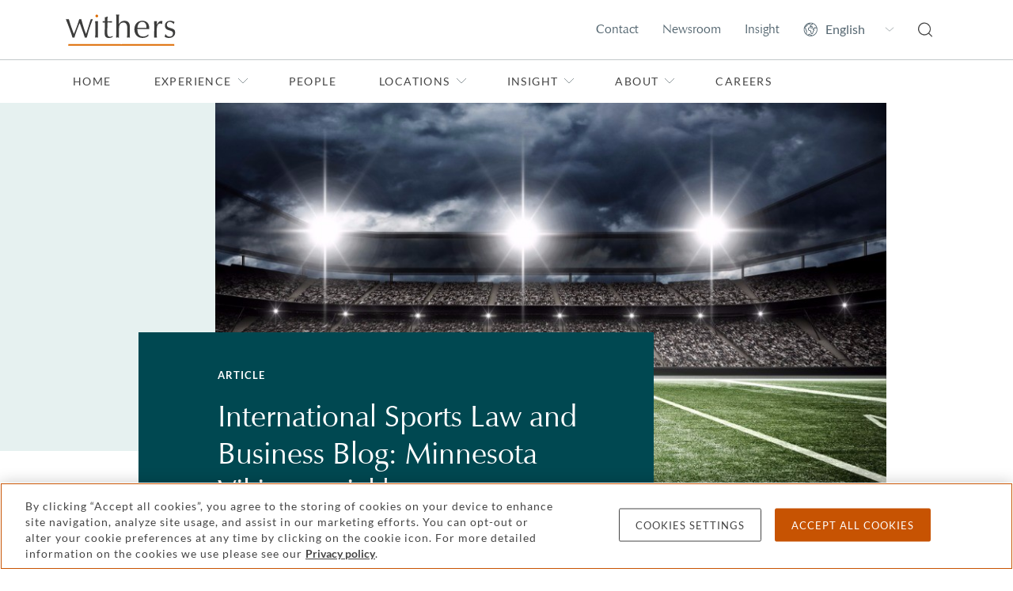

--- FILE ---
content_type: text/html; charset=utf-8
request_url: https://www.withersworldwide.com/en-gb/insight/read/minnesota-vikings-trademark-phrases-minneapolis-miracle-and-minnesota-miracle
body_size: 17535
content:



<!DOCTYPE html>
<html lang="en">

<head>
    <link rel="preconnect" href="https://region1.google-analytics.com">
    <link rel="preconnect" href="https://pagead2.googlesyndication.com">
    <link rel="preconnect" href="https://ajax.googleapis.com">
    <link rel="preconnect" href="https://www.googletagmanager.com">
    <meta name="referrer" content="no-referrer-when-downgrade">
    <meta http-equiv="X-UA-Compatible" content="IE=9; IE=8; IE=7; IE=EDGE"/>
    <meta charset="utf-8">
    <meta name="viewport" content="width=device-width, viewport-fit=cover">
    <meta http-equiv="x-ua-compatible" content="ie=edge">
    <meta name="facebook-domain-verification" content="ua37ep83vfre4q8jzb3j8dukqbro71"/>

    <title>International Sports Blog: Minnesota Vikings quickly move to trademark phrases &#x27;Minneapolis Miracle&#x27; and &#x27;Minnesota Miracle&#x27; | Withers</title>
    

    <link rel="apple-touch-icon" type="image/png" sizes="180x180" href="/content/favicons/apple-touch-icon.png">
    <link rel="icon" type="image/png" sizes="32x32" href="/content/favicons/favicon-32x32.png">
    <link rel="icon" type="image/png" sizes="16x16" href="/content/favicons/favicon-16x16.png">
    <link rel="manifest" href="/content/favicons/manifest.json">
    <link rel="mask-icon" href="/content/favicons/safari-pinned-tab.svg" color="#e36f1e">
    <link rel="shortcut icon" type="image/x-icon" href="/content/favicons/favicon.ico">
    <meta name="msapplication-TileColor" content="#ffffff">
    <meta name="msapplication-TileImage" content="/content/favicons/mstile-144x144.png">
    <meta name="msapplication-config" content="/content/favicons/browserconfig.xml">
    <meta name="theme-color" content="#e36f1e">
    <link rel="stylesheet" type="text/css" href="/content/sass/main.css">
    <link rel="canonical" href="https://www.withersworldwide.com/en-gb/insight/read/minnesota-vikings-trademark-phrases-minneapolis-miracle-and-minnesota-miracle"/>


    <meta property="og:url" content="https://www.withersworldwide.com/en-gb/insight/read/minnesota-vikings-trademark-phrases-minneapolis-miracle-and-minnesota-miracle"/>
    <meta property="og:type" content="website"/>
    <meta property="og:title" content="International Sports Blog: Minnesota Vikings quickly move to trademark phrases &#x27;Minneapolis Miracle&#x27; and &#x27;Minnesota Miracle&#x27; | Withers"/>
        <meta property="og:image" content="https://www.withersworldwide.com/Withers/media/Withers/insights/heroes/american-soccer-stadium-picture-id465993064.jpg"/>
    <meta name="twitter:card" content="summary_large_image"/>
    <meta name="twitter:domain" content="www.withersworldwide.com"/>
    <meta name="twitter:url" content="https://www.withersworldwide.com/en-gb/insight/read/minnesota-vikings-trademark-phrases-minneapolis-miracle-and-minnesota-miracle"/>
    <meta name="twitter:title" content="International Sports Blog: Minnesota Vikings quickly move to trademark phrases &#x27;Minneapolis Miracle&#x27; and &#x27;Minnesota Miracle&#x27; | Withers"/>
        <meta name="twitter:image" content="https://www.withersworldwide.com/Withers/media/Withers/insights/heroes/american-soccer-stadium-picture-id465993064.jpg"/>
    <script>
        window.dataLayer = window.dataLayer || [];
    </script>
    <!-- Google Tag Manager -->
    <script>(function (w, d, s, l, i) {
            w[l] = w[l] || [];
            w[l].push({
                'gtm.start':
                    new Date().getTime(), event: 'gtm.js'
            });
            var f = d.getElementsByTagName(s)[0],
                j = d.createElement(s), dl = l != 'dataLayer' ? '&l=' + l : '';
            j.async = true;
            j.src =
                'https://www.googletagmanager.com/gtm.js?id=' + i + dl;
            f.parentNode.insertBefore(j, f);
        })(window, document, 'script', 'dataLayer', 'GTM-MQDLX2V');
    </script>
    <!-- End Google Tag Manager -->

    <link href="/_content/Kentico.Content.Web.Rcl/Content/Bundles/Public/systemPageComponents.min.css" rel="stylesheet" />





    <meta name="referrer" content="no-referrer-when-downgrade">
    
</head>

<body class="theme--withers">
<!-- Google Tag Manager (noscript) -->
<noscript>
    <iframe src="https://www.googletagmanager.com/ns.html?id=GTM-MQDLX2V"
            height="0" width="0" style="display:none;visibility:hidden"></iframe>
</noscript>
<!-- End Google Tag Manager (noscript) -->



<header id="main-header">
	<input class="header__viewstate header__viewstate--nav" type="checkbox" id="header__navToggle">
	<div class="header">
		<div class="header__top">
			<div class="container">
				<div class="row">
					<div class="col-12 d-flex justify-content-between align-items-center">
								<a class="header__logoLink" href="/en-gb" title="Home">
									<img width="63" height="18" class="header__logo" src="/getattachment/3c2e1bb1-7826-4528-9e7c-a394366f64a0/Withers-246pix-(1).svg" alt="Withers" />
								</a>

						<ul class="visually-hidden">
							<li><a href="#main-content">Skip to main content</a></li>
						</ul>

						<ul class="header__actions d-flex">
								<li class="header__action d-none d-lg-flex align-items-center">
									<a class="header__actionLink" href="/en-gb/contact-us">Contact</a>
								</li>
								<li class="header__action d-none d-lg-flex align-items-center">
									<a class="header__actionLink" href="/en-gb/insight/newsroom">Newsroom</a>
								</li>
								<li class="header__action d-none d-lg-flex align-items-center">
									<a class="header__actionLink" href="/en-gb/insight">Insight</a>
								</li>

							<li class="header__action d-none d-lg-flex align-items-center">
								<select class="header__language" aria-label="Change site language">
											<option value="/en-gb" data-culture="en-gb" selected>English</option>
											<option value="/fr-fr" data-culture="fr-fr">Fran&#xE7;ais</option>
											<option value="/it-it" data-culture="it-it">Italiano</option>
											<option value="/ru-ru" data-culture="ru-ru">P&#x443;&#x441;&#x441;&#x43A;&#x438;&#x439;</option>
											<option value="/es-es" data-culture="es-es">Espa&#xF1;ol</option>
											<option value="/ja-jp" data-culture="ja-jp">&#x65E5;&#x672C;&#x8A9E;</option>
											<option value="/zh-hk" data-culture="zh-hk">&#x7E41;&#x9AD4;&#x4E2D;&#x6587;</option>
											<option value="/zh-cn" data-culture="zh-cn">&#x7B80;&#x4F53;&#x4E2D;&#x6587;</option>
								</select>
							</li>
							<li class="header__action d-flex align-items-center">
								<a class="header__actionLink" href="/en-gb/search" title="Search">
									<svg class="d-block w-100" width="18" height="19" fill="none" xmlns="http://www.w3.org/2000/svg"><path d="m17.838 17.445-3.657-3.631a8.077 8.077 0 0 0-.433-10.955A7.926 7.926 0 0 0 8.078.5 8.046 8.046 0 0 0 1.45 3.95a8.076 8.076 0 0 0 4.59 12.431 8.045 8.045 0 0 0 7.273-1.698l3.656 3.662c.11.1.254.156.403.155a.62.62 0 0 0 .434-.186.621.621 0 0 0 .03-.87ZM3.244 13.379A6.686 6.686 0 0 1 1.26 8.57a6.945 6.945 0 0 1 1.984-4.841A6.745 6.745 0 0 1 8.077 1.74 6.828 6.828 0 0 1 11.863 2.9a6.844 6.844 0 0 1 2.904 7.01 6.85 6.85 0 0 1-1.856 3.501 6.923 6.923 0 0 1-4.834 1.986 6.81 6.81 0 0 1-4.833-2.017Z" fill="#444" /></svg>
								</a>
							</li>
							<li class="header__action d-flex d-lg-none align-items-center">
								<label class="header__actionLink" for="header__navToggle" title="Menu">
									<span class="header__burger"></span>
									<span class="visually-hidden">Menu</span>
								</label>
							</li>
						</ul>
					</div>
				</div>
			</div>
		</div>

		<div class="header__navigation">
			<div class="container">
				<div class="row">
					<div class="header__navInner col-12 d-flex flex-column justify-content-between">
						<nav class="header__navWrapper flex-grow-1" role="navigation" aria-label="Primary">
							<ul class="header__navList header__navList--top d-lg-flex">
									<li class="d-none">
										<input class="header__viewstate header__viewstate--forNav" type="radio" name="header__navLevelOne" id="header__navItemClosed">
									</li>

										<li class="header__navItem">
											<a class="header__navLink" href="/en-gb">Home</a>
										</li>

										<li class="header__navItem">
											<label for="header__navItem0" class="header__navLink d-flex justify-content-between align-items-center">
												Experience
												<svg width="8" height="14" fill="none" xmlns="http://www.w3.org/2000/svg"><path d="m1 1 6 6-6 6" stroke="#929B9E" /></svg>
											</label>
											<input class="header__viewstate header__viewstate--inNav" type="radio" name="header__navLevelOne" id="header__navItem0">

											<ul class="header__navList d-lg-flex flex-column">
												<li class="d-none">
													<input class="header__viewstate header__viewstate--forNav" type="radio" name="header__navLevel0" id="header__navItem0Closed">
												</li>
												<li class="header__navItem">
													<label for="header__navItemClosed" class="header__navBack d-lg-none">
														<svg width="8" height="14" fill="none" xmlns="http://www.w3.org/2000/svg"><path d="M7 1 1 7l6 6" stroke="#fff" /></svg>
														Back
													</label>
													<h2 class="header__navTitle">Experience</h2>
													<p class="header__navIntro">Find out about our practices, the types of clients we help and the sectors in which we operate</p>
												</li>

												<li class="header__navItem">
														<a class="header__navLink" href="/en-gb/experience">Experience overview</a>
												</li>

														<li class="header__navItem">
															<label for="header__navItem0-0" class="header__navLink d-flex justify-content-between align-items-center">
																Our practices 
																<svg width="8" height="14" fill="none" xmlns="http://www.w3.org/2000/svg"><path d="m1 1 6 6-6 6" stroke="#929B9E" /></svg>
															</label>
															<input class="header__viewstate header__viewstate--inNav" type="radio" name="header__navLevel0" id="header__navItem0-0">

															<ul class="header__navList header__navList--thirds">
																	<li class="d-none">
																		<input class="header__viewstate header__viewstate--forNav" type="radio" name="header__navLevel0-0" id="header__navItem0-0Closed">
																	</li>

																<li class="header__navItem d-lg-none">
																	<label for="header__navItemClosed" class="header__navBack">
																		<svg width="8" height="14" fill="none" xmlns="http://www.w3.org/2000/svg"><path d="M7 1 1 7l6 6" stroke="#fff" /></svg>
																		Back
																	</label>
																	<h2 class="header__navTitle d-lg-none">Our practices </h2>
																</li>

																<li class="header__navItem">
																		<a class="header__navLink header__navLink--bold" href="/en-gb/experience/our-practices">Our practices overview</a>
																</li>

																		<li class="header__navItem">
																			<label for="header__navItem0-0-0" class="header__navLink d-flex justify-content-between align-items-center">
																				Banking and finance
																				<svg width="8" height="14" fill="none" xmlns="http://www.w3.org/2000/svg"><path d="m1 1 6 6-6 6" stroke="#929B9E" /></svg>
																			</label>
																			<input class="header__viewstate header__viewstate--inNav" type="radio" name="header__navLevel0-0" id="header__navItem0-0-0">

																			<ul class="header__navList">
																				<li class="header__navItem d-lg-none">
																					<label for="header__navItemClosed" class="header__navBack">
																						<svg width="8" height="14" fill="none" xmlns="http://www.w3.org/2000/svg"><path d="M7 1 1 7l6 6" stroke="#fff" /></svg>
																						Back
																					</label>
																					<h2 class="header__navTitle d-lg-none">Banking and finance</h2>
																				</li>
																				<li class="header__navItem">
																						<a class="header__navLink header__navLink--bold" href="/en-gb/experience/our-practices/banking-and-finance">Banking and finance</a>
																				</li>

																					<li class="header__navItem">
																						<a class="header__navLink" href="/en-gb/experience/our-practices/banking-and-finance/acquisition-and-leveraged-finance">Acquisition and leveraged finance</a>
																					</li>
																					<li class="header__navItem">
																						<a class="header__navLink" href="/en-gb/experience/our-practices/banking-and-finance/art-finance">Art finance</a>
																					</li>
																					<li class="header__navItem">
																						<a class="header__navLink" href="/en-gb/experience/our-practices/banking-and-finance/asset-finance">Asset finance</a>
																					</li>
																					<li class="header__navItem">
																						<a class="header__navLink" href="/en-gb/experience/our-practices/banking-and-finance/project-finance">Project finance</a>
																					</li>
																					<li class="header__navItem">
																						<a class="header__navLink" href="/en-gb/experience/our-practices/banking-and-finance/property-finance">Property finance</a>
																					</li>
																					<li class="header__navItem">
																						<a class="header__navLink" href="/en-gb/experience/our-practices/banking-and-finance/trade-finance">Trade finance</a>
																					</li>
																			</ul>
																			<label for="header__navItem0-0Closed" class="header__closeNavLevel d-none">
																				<span class="visually-hidden">Toggle Banking and finance menu</span>
																			</label>
																		</li>
																		<li class="header__navItem">
																			<label for="header__navItem0-0-1" class="header__navLink d-flex justify-content-between align-items-center">
																				Commercial litigation
																				<svg width="8" height="14" fill="none" xmlns="http://www.w3.org/2000/svg"><path d="m1 1 6 6-6 6" stroke="#929B9E" /></svg>
																			</label>
																			<input class="header__viewstate header__viewstate--inNav" type="radio" name="header__navLevel0-0" id="header__navItem0-0-1">

																			<ul class="header__navList">
																				<li class="header__navItem d-lg-none">
																					<label for="header__navItemClosed" class="header__navBack">
																						<svg width="8" height="14" fill="none" xmlns="http://www.w3.org/2000/svg"><path d="M7 1 1 7l6 6" stroke="#fff" /></svg>
																						Back
																					</label>
																					<h2 class="header__navTitle d-lg-none">Commercial litigation</h2>
																				</li>
																				<li class="header__navItem">
																						<a class="header__navLink header__navLink--bold" href="/en-gb/experience/our-practices/commercial-litigation">Commercial litigation</a>
																				</li>

																					<li class="header__navItem">
																						<a class="header__navLink" href="/en-gb/experience/our-practices/commercial-litigation/appellate_court">Appellate</a>
																					</li>
																					<li class="header__navItem">
																						<a class="header__navLink" href="/en-gb/experience/our-practices/commercial-litigation/civil-fraud">Civil fraud</a>
																					</li>
																					<li class="header__navItem">
																						<a class="header__navLink" href="/en-gb/experience/our-practices/commercial-litigation/climate-environment-and-energy-disputes">Climate, environment and energy disputes</a>
																					</li>
																					<li class="header__navItem">
																						<a class="header__navLink" href="/en-gb/experience/our-practices/commercial-litigation/financial-services-disputes">Financial services disputes</a>
																					</li>
																					<li class="header__navItem">
																						<a class="header__navLink" href="/en-gb/experience/our-practices/commercial-litigation/international-asset-tracing-and-enforcement">International asset tracing and enforcement</a>
																					</li>
																					<li class="header__navItem">
																						<a class="header__navLink" href="/en-gb/experience/our-practices/commercial-litigation/mediation">Mediation</a>
																					</li>
																					<li class="header__navItem">
																						<a class="header__navLink" href="/en-gb/experience/our-practices/commercial-litigation/professional-discipline-and-regulatory">Professional discipline and regulatory</a>
																					</li>
																					<li class="header__navItem">
																						<a class="header__navLink" href="/en-gb/experience/our-practices/commercial-litigation/professional-liability">Professional liability</a>
																					</li>
																					<li class="header__navItem">
																						<a class="header__navLink" href="/en-gb/experience/our-practices/commercial-litigation/restructuring-and-insolvency">Restructuring and insolvency</a>
																					</li>
																					<li class="header__navItem">
																						<a class="header__navLink" href="/en-gb/experience/our-practices/white-collar-defense-and-investigations/serious-crime">Serious crime</a>
																					</li>
																			</ul>
																			<label for="header__navItem0-0Closed" class="header__closeNavLevel d-none">
																				<span class="visually-hidden">Toggle Commercial litigation menu</span>
																			</label>
																		</li>
																		<li class="header__navItem">
																			<label for="header__navItem0-0-2" class="header__navLink d-flex justify-content-between align-items-center">
																				Corporate
																				<svg width="8" height="14" fill="none" xmlns="http://www.w3.org/2000/svg"><path d="m1 1 6 6-6 6" stroke="#929B9E" /></svg>
																			</label>
																			<input class="header__viewstate header__viewstate--inNav" type="radio" name="header__navLevel0-0" id="header__navItem0-0-2">

																			<ul class="header__navList">
																				<li class="header__navItem d-lg-none">
																					<label for="header__navItemClosed" class="header__navBack">
																						<svg width="8" height="14" fill="none" xmlns="http://www.w3.org/2000/svg"><path d="M7 1 1 7l6 6" stroke="#fff" /></svg>
																						Back
																					</label>
																					<h2 class="header__navTitle d-lg-none">Corporate</h2>
																				</li>
																				<li class="header__navItem">
																						<a class="header__navLink header__navLink--bold" href="/en-gb/experience/our-practices/corporate">Corporate</a>
																				</li>

																					<li class="header__navItem">
																						<a class="header__navLink" href="/en-gb/experience/our-practices/corporate/capital-markets">Capital markets</a>
																					</li>
																					<li class="header__navItem">
																						<a class="header__navLink" href="/en-gb/experience/our-practices/corporate/commercial-agreements">Commercial agreements</a>
																					</li>
																					<li class="header__navItem">
																						<a class="header__navLink" href="/en-gb/experience/our-practices/corporate/corporate-finance">Corporate finance</a>
																					</li>
																					<li class="header__navItem">
																						<a class="header__navLink" href="/en-gb/experience/our-practices/corporate/corporate-governance">Corporate governance</a>
																					</li>
																					<li class="header__navItem">
																						<a class="header__navLink" href="/en-gb/experience/our-practices/corporate/corporate-structuring-and-planning">Corporate structuring and planning</a>
																					</li>
																					<li class="header__navItem">
																						<a class="header__navLink" href="/en-gb/experience/our-practices/corporate/financial-services-regulatory">Financial services regulatory</a>
																					</li>
																					<li class="header__navItem">
																						<a class="header__navLink" href="/en-gb/experience/our-practices/corporate/joint-ventures-and-strategic-alliances">Joint ventures and strategic alliances</a>
																					</li>
																					<li class="header__navItem">
																						<a class="header__navLink" href="/en-gb/experience/our-practices/corporate/mergers-and-acquisitions">Mergers and acquisitions</a>
																					</li>
																					<li class="header__navItem">
																						<a class="header__navLink" href="/en-gb/experience/our-practices/corporate/private-equity">Private equity</a>
																					</li>
																			</ul>
																			<label for="header__navItem0-0Closed" class="header__closeNavLevel d-none">
																				<span class="visually-hidden">Toggle Corporate menu</span>
																			</label>
																		</li>
																		<li class="header__navItem">
																			<label for="header__navItem0-0-3" class="header__navLink d-flex justify-content-between align-items-center">
																				Divorce and family
																				<svg width="8" height="14" fill="none" xmlns="http://www.w3.org/2000/svg"><path d="m1 1 6 6-6 6" stroke="#929B9E" /></svg>
																			</label>
																			<input class="header__viewstate header__viewstate--inNav" type="radio" name="header__navLevel0-0" id="header__navItem0-0-3">

																			<ul class="header__navList">
																				<li class="header__navItem d-lg-none">
																					<label for="header__navItemClosed" class="header__navBack">
																						<svg width="8" height="14" fill="none" xmlns="http://www.w3.org/2000/svg"><path d="M7 1 1 7l6 6" stroke="#fff" /></svg>
																						Back
																					</label>
																					<h2 class="header__navTitle d-lg-none">Divorce and family</h2>
																				</li>
																				<li class="header__navItem">
																						<a class="header__navLink header__navLink--bold" href="/en-gb/experience/our-practices/divorce-and-family-lawyers">Divorce and family</a>
																				</li>

																					<li class="header__navItem">
																						<a class="header__navLink" href="/en-gb/experience/our-practices/divorce-and-family-lawyers/family-non-court-dispute-resolution-lawyers">Family non-court dispute resolution</a>
																					</li>
																					<li class="header__navItem">
																						<a class="header__navLink" href="/en-gb/experience/our-practices/divorce-and-family-lawyers/children-involved-in-your-dispute">Children involved in your dispute</a>
																					</li>
																					<li class="header__navItem">
																						<a class="header__navLink" href="/en-gb/experience/our-practices/divorce-and-family-lawyers/cohabitation-and-living-together">Cohabitation and living together</a>
																					</li>
																					<li class="header__navItem">
																						<a class="header__navLink" href="/en-gb/experience/our-practices/divorce-and-family-lawyers/divorce-separation-and-finances">Divorce, separation and finances</a>
																					</li>
																					<li class="header__navItem">
																						<a class="header__navLink" href="/en-gb/experience/our-practices/divorce-and-family-lawyers/prenup-lawyers">Prenuptial and postnuptial agreements</a>
																					</li>
																					<li class="header__navItem">
																						<a class="header__navLink" href="/en-gb/experience/our-practices/divorce-and-family-lawyers/surrogacy-and-assisted-reproduction">Surrogacy and assisted reproduction</a>
																					</li>
																					<li class="header__navItem">
																						<a class="header__navLink" href="/en-gb/insight/divorce-help-and-faqs">Family Law FAQs</a>
																					</li>
																			</ul>
																			<label for="header__navItem0-0Closed" class="header__closeNavLevel d-none">
																				<span class="visually-hidden">Toggle Divorce and family menu</span>
																			</label>
																		</li>
																		<li class="header__navItem">
																			<label for="header__navItem0-0-4" class="header__navLink d-flex justify-content-between align-items-center">
																				Employment
																				<svg width="8" height="14" fill="none" xmlns="http://www.w3.org/2000/svg"><path d="m1 1 6 6-6 6" stroke="#929B9E" /></svg>
																			</label>
																			<input class="header__viewstate header__viewstate--inNav" type="radio" name="header__navLevel0-0" id="header__navItem0-0-4">

																			<ul class="header__navList">
																				<li class="header__navItem d-lg-none">
																					<label for="header__navItemClosed" class="header__navBack">
																						<svg width="8" height="14" fill="none" xmlns="http://www.w3.org/2000/svg"><path d="M7 1 1 7l6 6" stroke="#fff" /></svg>
																						Back
																					</label>
																					<h2 class="header__navTitle d-lg-none">Employment</h2>
																				</li>
																				<li class="header__navItem">
																						<a class="header__navLink header__navLink--bold" href="/en-gb/experience/our-practices/employment">Employment</a>
																				</li>

																					<li class="header__navItem">
																						<a class="header__navLink" href="/en-gb/experience/our-practices/employment/disputes-discrimination-and-severance">Disputes, discrimination and severance</a>
																					</li>
																					<li class="header__navItem">
																						<a class="header__navLink" href="/en-gb/experience/our-practices/employment/employment-contracts">Employment contracts</a>
																					</li>
																					<li class="header__navItem">
																						<a class="header__navLink" href="/en-gb/experience/our-practices/employment/hr-support">HR support</a>
																					</li>
																					<li class="header__navItem">
																						<a class="header__navLink" href="/en-gb/experience/our-practices/employment/mergers-and-restructures">Mergers and restructures</a>
																					</li>
																					<li class="header__navItem">
																						<a class="header__navLink" href="/en-gb/experience/our-practices/employment/negotiation">Negotiation</a>
																					</li>
																					<li class="header__navItem">
																						<a class="header__navLink" href="/en-gb/experience/our-practices/employment/partnerships">Partnerships</a>
																					</li>
																					<li class="header__navItem">
																						<a class="header__navLink" href="/en-gb/experience/our-practices/employment/shareholder-disputes">Shareholder disputes</a>
																					</li>
																			</ul>
																			<label for="header__navItem0-0Closed" class="header__closeNavLevel d-none">
																				<span class="visually-hidden">Toggle Employment menu</span>
																			</label>
																		</li>
																		<li class="header__navItem">
																			<label for="header__navItem0-0-5" class="header__navLink d-flex justify-content-between align-items-center">
																				Immigration
																				<svg width="8" height="14" fill="none" xmlns="http://www.w3.org/2000/svg"><path d="m1 1 6 6-6 6" stroke="#929B9E" /></svg>
																			</label>
																			<input class="header__viewstate header__viewstate--inNav" type="radio" name="header__navLevel0-0" id="header__navItem0-0-5">

																			<ul class="header__navList">
																				<li class="header__navItem d-lg-none">
																					<label for="header__navItemClosed" class="header__navBack">
																						<svg width="8" height="14" fill="none" xmlns="http://www.w3.org/2000/svg"><path d="M7 1 1 7l6 6" stroke="#fff" /></svg>
																						Back
																					</label>
																					<h2 class="header__navTitle d-lg-none">Immigration</h2>
																				</li>
																				<li class="header__navItem">
																						<a class="header__navLink header__navLink--bold" href="/en-gb/experience/our-practices/immigration">Immigration</a>
																				</li>

																					<li class="header__navItem">
																						<a class="header__navLink" href="/en-gb/experience/our-practices/immigration/expatriation">Expatriation</a>
																					</li>
																					<li class="header__navItem">
																						<a class="header__navLink" href="/en-gb/experience/our-practices/immigration/global-mobility">Global mobility</a>
																					</li>
																					<li class="header__navItem">
																						<a class="header__navLink" href="/en-gb/experience/our-practices/immigration/passports">Passports</a>
																					</li>
																					<li class="header__navItem">
																						<a class="header__navLink" href="/en-gb/experience/our-practices/immigration/residency-and-green-cards">Residency and green cards</a>
																					</li>
																					<li class="header__navItem">
																						<a class="header__navLink" href="/en-gb/experience/our-practices/immigration/visas">Visas</a>
																					</li>
																			</ul>
																			<label for="header__navItem0-0Closed" class="header__closeNavLevel d-none">
																				<span class="visually-hidden">Toggle Immigration menu</span>
																			</label>
																		</li>
																		<li class="header__navItem">
																			<label for="header__navItem0-0-6" class="header__navLink d-flex justify-content-between align-items-center">
																				International arbitration
																				<svg width="8" height="14" fill="none" xmlns="http://www.w3.org/2000/svg"><path d="m1 1 6 6-6 6" stroke="#929B9E" /></svg>
																			</label>
																			<input class="header__viewstate header__viewstate--inNav" type="radio" name="header__navLevel0-0" id="header__navItem0-0-6">

																			<ul class="header__navList">
																				<li class="header__navItem d-lg-none">
																					<label for="header__navItemClosed" class="header__navBack">
																						<svg width="8" height="14" fill="none" xmlns="http://www.w3.org/2000/svg"><path d="M7 1 1 7l6 6" stroke="#fff" /></svg>
																						Back
																					</label>
																					<h2 class="header__navTitle d-lg-none">International arbitration</h2>
																				</li>
																				<li class="header__navItem">
																						<a class="header__navLink header__navLink--bold" href="/en-gb/experience/our-practices/international-arbitration">International arbitration</a>
																				</li>

																					<li class="header__navItem">
																						<a class="header__navLink" href="/en-gb/experience/our-practices/public-international-law/business-and-human-rights">Business and human rights</a>
																					</li>
																					<li class="header__navItem">
																						<a class="header__navLink" href="/en-gb/experience/our-practices/international-arbitration/investment-treaty-arbitration">Investment treaty arbitration</a>
																					</li>
																					<li class="header__navItem">
																						<a class="header__navLink" href="/en-gb/experience/our-practices/public-international-law">Public international law</a>
																					</li>
																					<li class="header__navItem">
																						<a class="header__navLink" href="/en-gb/experience/our-practices/public-international-law/sanctions">Sanctions</a>
																					</li>
																			</ul>
																			<label for="header__navItem0-0Closed" class="header__closeNavLevel d-none">
																				<span class="visually-hidden">Toggle International arbitration menu</span>
																			</label>
																		</li>
																		<li class="header__navItem">
																			<label for="header__navItem0-0-7" class="header__navLink d-flex justify-content-between align-items-center">
																				Investment funds
																				<svg width="8" height="14" fill="none" xmlns="http://www.w3.org/2000/svg"><path d="m1 1 6 6-6 6" stroke="#929B9E" /></svg>
																			</label>
																			<input class="header__viewstate header__viewstate--inNav" type="radio" name="header__navLevel0-0" id="header__navItem0-0-7">

																			<ul class="header__navList">
																				<li class="header__navItem d-lg-none">
																					<label for="header__navItemClosed" class="header__navBack">
																						<svg width="8" height="14" fill="none" xmlns="http://www.w3.org/2000/svg"><path d="M7 1 1 7l6 6" stroke="#fff" /></svg>
																						Back
																					</label>
																					<h2 class="header__navTitle d-lg-none">Investment funds</h2>
																				</li>
																				<li class="header__navItem">
																						<a class="header__navLink header__navLink--bold" href="/en-gb/experience/our-practices/investment-funds">Investment funds</a>
																				</li>

																					<li class="header__navItem">
																						<a class="header__navLink" href="/en-gb/experience/our-practices/corporate/financial-services-regulatory">Financial services regulatory</a>
																					</li>
																					<li class="header__navItem">
																						<a class="header__navLink" href="/en-gb/experience/our-practices/private-client/investment-structuring">Investment structuring</a>
																					</li>
																					<li class="header__navItem">
																						<a class="header__navLink" href="/en-gb/experience/our-practices/corporate/private-equity">Private equity</a>
																					</li>
																			</ul>
																			<label for="header__navItem0-0Closed" class="header__closeNavLevel d-none">
																				<span class="visually-hidden">Toggle Investment funds menu</span>
																			</label>
																		</li>
																		<li class="header__navItem">
																			<label for="header__navItem0-0-8" class="header__navLink d-flex justify-content-between align-items-center">
																				Intellectual property (IP)
																				<svg width="8" height="14" fill="none" xmlns="http://www.w3.org/2000/svg"><path d="m1 1 6 6-6 6" stroke="#929B9E" /></svg>
																			</label>
																			<input class="header__viewstate header__viewstate--inNav" type="radio" name="header__navLevel0-0" id="header__navItem0-0-8">

																			<ul class="header__navList">
																				<li class="header__navItem d-lg-none">
																					<label for="header__navItemClosed" class="header__navBack">
																						<svg width="8" height="14" fill="none" xmlns="http://www.w3.org/2000/svg"><path d="M7 1 1 7l6 6" stroke="#fff" /></svg>
																						Back
																					</label>
																					<h2 class="header__navTitle d-lg-none">Intellectual property (IP)</h2>
																				</li>
																				<li class="header__navItem">
																						<a class="header__navLink header__navLink--bold" href="/en-gb/experience/our-practices/ip-and-data-protection">Intellectual property</a>
																				</li>

																					<li class="header__navItem">
																						<a class="header__navLink" href="/en-gb/experience/our-practices/ip-and-data-protection/brand-protection">Brand protection</a>
																					</li>
																					<li class="header__navItem">
																						<a class="header__navLink" href="/en-gb/experience/our-practices/ip-and-data-protection/copyright-and-design">Copyright and design</a>
																					</li>
																					<li class="header__navItem">
																						<a class="header__navLink" href="/en-gb/experience/our-practices/ip-and-data-protection/data-protection-and-cyber-law">Data protection and cyber law</a>
																					</li>
																					<li class="header__navItem">
																						<a class="header__navLink" href="/en-gb/experience/our-practices/ip-and-data-protection/ip-disputes">IP disputes</a>
																					</li>
																					<li class="header__navItem">
																						<a class="header__navLink" href="/en-gb/experience/our-practices/ip-and-data-protection/ip-transactions">IP transactions</a>
																					</li>
																					<li class="header__navItem">
																						<a class="header__navLink" href="/en-gb/experience/sectors-and-focus-areas/life-sciences-and-healthcare">Life sciences and healthcare</a>
																					</li>
																					<li class="header__navItem">
																						<a class="header__navLink" href="/en-gb/experience/our-practices/ip-and-data-protection/technology-and-digital-commerce">Technology and digital commerce</a>
																					</li>
																					<li class="header__navItem">
																						<a class="header__navLink" href="/en-gb/experience/our-practices/ip-and-data-protection/trademarks">Trademarks</a>
																					</li>
																			</ul>
																			<label for="header__navItem0-0Closed" class="header__closeNavLevel d-none">
																				<span class="visually-hidden">Toggle Intellectual property (IP) menu</span>
																			</label>
																		</li>
																		<li class="header__navItem">
																			<label for="header__navItem0-0-9" class="header__navLink d-flex justify-content-between align-items-center">
																				Private client
																				<svg width="8" height="14" fill="none" xmlns="http://www.w3.org/2000/svg"><path d="m1 1 6 6-6 6" stroke="#929B9E" /></svg>
																			</label>
																			<input class="header__viewstate header__viewstate--inNav" type="radio" name="header__navLevel0-0" id="header__navItem0-0-9">

																			<ul class="header__navList">
																				<li class="header__navItem d-lg-none">
																					<label for="header__navItemClosed" class="header__navBack">
																						<svg width="8" height="14" fill="none" xmlns="http://www.w3.org/2000/svg"><path d="M7 1 1 7l6 6" stroke="#fff" /></svg>
																						Back
																					</label>
																					<h2 class="header__navTitle d-lg-none">Private client</h2>
																				</li>
																				<li class="header__navItem">
																						<a class="header__navLink header__navLink--bold" href="/en-gb/experience/our-practices/private-client">Private client</a>
																				</li>

																					<li class="header__navItem">
																						<a class="header__navLink" href="/en-gb/experience/our-practices/private-client/estate-planning-wills-and-succession">Estate planning, wills and succession</a>
																					</li>
																					<li class="header__navItem">
																						<a class="header__navLink" href="/en-gb/experience/our-practices/private-client/investment-structuring">Investment structuring</a>
																					</li>
																					<li class="header__navItem">
																						<a class="header__navLink" href="/en-gb/experience/our-practices/private-client/mental-capacity-and-vulnerable-persons-lawyers">Mental capacity and vulnerable persons</a>
																					</li>
																					<li class="header__navItem">
																						<a class="header__navLink" href="/en-gb/experience/our-practices/private-client/private-trust-companies">Private trust companies</a>
																					</li>
																					<li class="header__navItem">
																						<a class="header__navLink" href="/en-gb/experience/our-practices/private-client/probate-and-estate-administration">Probate and estate administration</a>
																					</li>
																					<li class="header__navItem">
																						<a class="header__navLink" href="/en-gb/experience/our-practices/private-client/trust-management-and-accounting">Trust management and accounting</a>
																					</li>
																					<li class="header__navItem">
																						<a class="header__navLink" href="/en-gb/experience/our-practices/private-client/trusts-foundations-and-stress-testing">Trusts, foundations and stress testing</a>
																					</li>
																					<li class="header__navItem">
																						<a class="header__navLink" href="/en-gb/experience/our-practices/tax/us-uk-cross-border-tax-and-planning">US UK cross-border tax and planning</a>
																					</li>
																					<li class="header__navItem">
																						<a class="header__navLink" href="/en-gb/experience/our-practices/private-client/wealth-structuring">Wealth structuring</a>
																					</li>
																			</ul>
																			<label for="header__navItem0-0Closed" class="header__closeNavLevel d-none">
																				<span class="visually-hidden">Toggle Private client menu</span>
																			</label>
																		</li>
																		<li class="header__navItem">
																			<label for="header__navItem0-0-10" class="header__navLink d-flex justify-content-between align-items-center">
																				Public international law
																				<svg width="8" height="14" fill="none" xmlns="http://www.w3.org/2000/svg"><path d="m1 1 6 6-6 6" stroke="#929B9E" /></svg>
																			</label>
																			<input class="header__viewstate header__viewstate--inNav" type="radio" name="header__navLevel0-0" id="header__navItem0-0-10">

																			<ul class="header__navList">
																				<li class="header__navItem d-lg-none">
																					<label for="header__navItemClosed" class="header__navBack">
																						<svg width="8" height="14" fill="none" xmlns="http://www.w3.org/2000/svg"><path d="M7 1 1 7l6 6" stroke="#fff" /></svg>
																						Back
																					</label>
																					<h2 class="header__navTitle d-lg-none">Public international law</h2>
																				</li>
																				<li class="header__navItem">
																						<a class="header__navLink header__navLink--bold" href="/en-gb/experience/our-practices/public-international-law">Public international law</a>
																				</li>

																					<li class="header__navItem">
																						<a class="header__navLink" href="/en-gb/experience/our-practices/public-international-law/business-and-human-rights">Business and human rights</a>
																					</li>
																					<li class="header__navItem">
																						<a class="header__navLink" href="/en-gb/experience/our-practices/international-arbitration/investment-treaty-arbitration">Investment treaty arbitration</a>
																					</li>
																					<li class="header__navItem">
																						<a class="header__navLink" href="/en-gb/experience/our-practices/public-international-law/sanctions">Sanctions</a>
																					</li>
																					<li class="header__navItem">
																						<a class="header__navLink" href="/en-gb/experience/our-practices/public-international-law/uk-public-inquiries">UK public inquiries</a>
																					</li>
																			</ul>
																			<label for="header__navItem0-0Closed" class="header__closeNavLevel d-none">
																				<span class="visually-hidden">Toggle Public international law menu</span>
																			</label>
																		</li>
																		<li class="header__navItem">
																			<label for="header__navItem0-0-11" class="header__navLink d-flex justify-content-between align-items-center">
																				Real estate
																				<svg width="8" height="14" fill="none" xmlns="http://www.w3.org/2000/svg"><path d="m1 1 6 6-6 6" stroke="#929B9E" /></svg>
																			</label>
																			<input class="header__viewstate header__viewstate--inNav" type="radio" name="header__navLevel0-0" id="header__navItem0-0-11">

																			<ul class="header__navList">
																				<li class="header__navItem d-lg-none">
																					<label for="header__navItemClosed" class="header__navBack">
																						<svg width="8" height="14" fill="none" xmlns="http://www.w3.org/2000/svg"><path d="M7 1 1 7l6 6" stroke="#fff" /></svg>
																						Back
																					</label>
																					<h2 class="header__navTitle d-lg-none">Real estate</h2>
																				</li>
																				<li class="header__navItem">
																						<a class="header__navLink header__navLink--bold" href="/en-gb/experience/our-practices/real-estate">Real estate</a>
																				</li>

																					<li class="header__navItem">
																						<a class="header__navLink" href="/en-gb/experience/our-practices/real-estate/commercial-real-estate">Commercial real estate</a>
																					</li>
																					<li class="header__navItem">
																						<a class="header__navLink" href="/en-gb/experience/our-practices/real-estate/construction">Construction</a>
																					</li>
																					<li class="header__navItem">
																						<a class="header__navLink" href="/en-gb/experience/our-practices/real-estate/data-centers-and-infrastructure">Data centers and infrastructure</a>
																					</li>
																					<li class="header__navItem">
																						<a class="header__navLink" href="/en-gb/experience/our-practices/real-estate/development-land-in-the-uk">Development land in the UK</a>
																					</li>
																					<li class="header__navItem">
																						<a class="header__navLink" href="/en-gb/experience/our-practices/real-estate/green-finance-in-real-estate">Green finance in real estate</a>
																					</li>
																					<li class="header__navItem">
																						<a class="header__navLink" href="/en-gb/experience/our-practices/real-estate/international-real-estate-wealth">International real estate wealth</a>
																					</li>
																					<li class="header__navItem">
																						<a class="header__navLink" href="/en-gb/experience/our-practices/real-estate/real-estate-disputes">Real estate disputes</a>
																					</li>
																					<li class="header__navItem">
																						<a class="header__navLink" href="/en-gb/experience/our-practices/real-estate/residential-real-estate">Residential real estate</a>
																					</li>
																					<li class="header__navItem">
																						<a class="header__navLink" href="/en-gb/experience/our-practices/real-estate/rural-real-estate">Rural real estate</a>
																					</li>
																			</ul>
																			<label for="header__navItem0-0Closed" class="header__closeNavLevel d-none">
																				<span class="visually-hidden">Toggle Real estate menu</span>
																			</label>
																		</li>
																		<li class="header__navItem">
																			<label for="header__navItem0-0-12" class="header__navLink d-flex justify-content-between align-items-center">
																				Tax
																				<svg width="8" height="14" fill="none" xmlns="http://www.w3.org/2000/svg"><path d="m1 1 6 6-6 6" stroke="#929B9E" /></svg>
																			</label>
																			<input class="header__viewstate header__viewstate--inNav" type="radio" name="header__navLevel0-0" id="header__navItem0-0-12">

																			<ul class="header__navList">
																				<li class="header__navItem d-lg-none">
																					<label for="header__navItemClosed" class="header__navBack">
																						<svg width="8" height="14" fill="none" xmlns="http://www.w3.org/2000/svg"><path d="M7 1 1 7l6 6" stroke="#fff" /></svg>
																						Back
																					</label>
																					<h2 class="header__navTitle d-lg-none">Tax</h2>
																				</li>
																				<li class="header__navItem">
																						<a class="header__navLink header__navLink--bold" href="/en-gb/experience/our-practices/tax">Tax</a>
																				</li>

																					<li class="header__navItem">
																						<a class="header__navLink" href="/en-gb/experience/our-practices/tax/income-and-capital-gains-taxes">Income tax and capital gains</a>
																					</li>
																					<li class="header__navItem">
																						<a class="header__navLink" href="/en-gb/experience/our-practices/tax/inheritance-estate-and-gift-taxes">Inheritance, estate and gift taxes</a>
																					</li>
																					<li class="header__navItem">
																						<a class="header__navLink" href="/en-gb/experience/our-practices/tax/international-corporate-tax">International corporate tax</a>
																					</li>
																					<li class="header__navItem">
																						<a class="header__navLink" href="/en-gb/experience/our-practices/tax/tax-investigations-and-controversy">Tax investigations and controversy</a>
																					</li>
																					<li class="header__navItem">
																						<a class="header__navLink" href="/en-gb/experience/our-practices/tax/tax-planning-when-moving-between-countries">Tax planning when moving between countries</a>
																					</li>
																					<li class="header__navItem">
																						<a class="header__navLink" href="/en-gb/experience/our-practices/tax/us-tax-advice-around-the-world">US tax advice around the world</a>
																					</li>
																					<li class="header__navItem">
																						<a class="header__navLink" href="/en-gb/experience/our-practices/tax/us-uk-cross-border-tax-and-planning">US UK cross-border tax and planning</a>
																					</li>
																					<li class="header__navItem">
																						<a class="header__navLink" href="/en-gb/experience/our-practices/tax/use-of-insurance-in-estate-planning">Use of insurance in estate planning</a>
																					</li>
																			</ul>
																			<label for="header__navItem0-0Closed" class="header__closeNavLevel d-none">
																				<span class="visually-hidden">Toggle Tax menu</span>
																			</label>
																		</li>
																		<li class="header__navItem">
																			<label for="header__navItem0-0-13" class="header__navLink d-flex justify-content-between align-items-center">
																				Trust, estate and inheritance disputes
																				<svg width="8" height="14" fill="none" xmlns="http://www.w3.org/2000/svg"><path d="m1 1 6 6-6 6" stroke="#929B9E" /></svg>
																			</label>
																			<input class="header__viewstate header__viewstate--inNav" type="radio" name="header__navLevel0-0" id="header__navItem0-0-13">

																			<ul class="header__navList">
																				<li class="header__navItem d-lg-none">
																					<label for="header__navItemClosed" class="header__navBack">
																						<svg width="8" height="14" fill="none" xmlns="http://www.w3.org/2000/svg"><path d="M7 1 1 7l6 6" stroke="#fff" /></svg>
																						Back
																					</label>
																					<h2 class="header__navTitle d-lg-none">Trust, estate and inheritance disputes</h2>
																				</li>
																				<li class="header__navItem">
																						<a class="header__navLink header__navLink--bold" href="/en-gb/experience/our-practices/trust-estate-and-inheritance-disputes">Trust, estate and inheritance disputes</a>
																				</li>

																					<li class="header__navItem">
																						<a class="header__navLink" href="/en-gb/experience/our-practices/trust-estate-and-inheritance-disputes/claims-against-executors-and-administrators">Claims against executors and administrators</a>
																					</li>
																					<li class="header__navItem">
																						<a class="header__navLink" href="/en-gb/experience/our-practices/trust-estate-and-inheritance-disputes/conservatorships">Conservatorships</a>
																					</li>
																					<li class="header__navItem">
																						<a class="header__navLink" href="/en-gb/experience/our-practices/trust-estate-and-inheritance-disputes/court-of-protection">Court of protection</a>
																					</li>
																					<li class="header__navItem">
																						<a class="header__navLink" href="/en-gb/experience/our-practices/trust-estate-and-inheritance-disputes/fraud-in-trusts">Fraud in trusts</a>
																					</li>
																					<li class="header__navItem">
																						<a class="header__navLink" href="/en-gb/experience/our-practices/trust-estate-and-inheritance-disputes/mental-capacity-and-vulnerable-persons-lawyers">Mental capacity and vulnerable persons</a>
																					</li>
																					<li class="header__navItem">
																						<a class="header__navLink" href="/en-gb/experience/our-practices/trust-estate-and-inheritance-disputes/mistakes-in-wills">Mistakes in wills</a>
																					</li>
																					<li class="header__navItem">
																						<a class="header__navLink" href="/en-gb/experience/our-practices/trust-estate-and-inheritance-disputes/problems-with-trustees">Problems with trustees</a>
																					</li>
																					<li class="header__navItem">
																						<a class="header__navLink" href="/en-gb/experience/our-practices/trust-estate-and-inheritance-disputes/trust-disputes">Trust disputes</a>
																					</li>
																					<li class="header__navItem">
																						<a class="header__navLink" href="/en-gb/experience/our-practices/trust-estate-and-inheritance-disputes/will-estate-and-legacy-disputes">Will, estate and legacy disputes</a>
																					</li>
																			</ul>
																			<label for="header__navItem0-0Closed" class="header__closeNavLevel d-none">
																				<span class="visually-hidden">Toggle Trust, estate and inheritance disputes menu</span>
																			</label>
																		</li>
																		<li class="header__navItem">
																			<label for="header__navItem0-0-14" class="header__navLink d-flex justify-content-between align-items-center">
																				White collar defense and investigations
																				<svg width="8" height="14" fill="none" xmlns="http://www.w3.org/2000/svg"><path d="m1 1 6 6-6 6" stroke="#929B9E" /></svg>
																			</label>
																			<input class="header__viewstate header__viewstate--inNav" type="radio" name="header__navLevel0-0" id="header__navItem0-0-14">

																			<ul class="header__navList">
																				<li class="header__navItem d-lg-none">
																					<label for="header__navItemClosed" class="header__navBack">
																						<svg width="8" height="14" fill="none" xmlns="http://www.w3.org/2000/svg"><path d="M7 1 1 7l6 6" stroke="#fff" /></svg>
																						Back
																					</label>
																					<h2 class="header__navTitle d-lg-none">White collar defense and investigations</h2>
																				</li>
																				<li class="header__navItem">
																						<a class="header__navLink header__navLink--bold" href="/en-gb/experience/our-practices/white-collar-defense-and-investigations">White collar defense and investigations</a>
																				</li>

																					<li class="header__navItem">
																						<a class="header__navLink" href="/en-gb/experience/our-practices/white-collar-defense-and-investigations/extradition-mutual-legal-assistance-and-interpol">Extradition, mutual legal assistance and Interpol</a>
																					</li>
																					<li class="header__navItem">
																						<a class="header__navLink" href="/en-gb/experience/our-practices/commercial-litigation/financial-services-disputes">Financial services disputes</a>
																					</li>
																					<li class="header__navItem">
																						<a class="header__navLink" href="/en-gb/experience/our-practices/white-collar-defense-and-investigations/fraud-investigations-sfo-doj-cad">Fraud investigations</a>
																					</li>
																					<li class="header__navItem">
																						<a class="header__navLink" href="/en-gb/experience/our-practices/white-collar-defense-and-investigations/health-and-safety">Health and safety</a>
																					</li>
																					<li class="header__navItem">
																						<a class="header__navLink" href="/en-gb/experience/our-practices/white-collar-defense-and-investigations/internal-investigations">Internal investigations</a>
																					</li>
																					<li class="header__navItem">
																						<a class="header__navLink" href="/en-gb/experience/sectors-and-focus-areas/media-and-reputation/managing-a-media-crisis">Media and crisis management</a>
																					</li>
																					<li class="header__navItem">
																						<a class="header__navLink" href="/en-gb/experience/our-practices/white-collar-defense-and-investigations/serious-crime">Serious crime</a>
																					</li>
																					<li class="header__navItem">
																						<a class="header__navLink" href="/en-gb/experience/our-practices/commercial-litigation/professional-discipline-and-regulatory">Professional discipline and regulatory</a>
																					</li>
																					<li class="header__navItem">
																						<a class="header__navLink" href="/en-gb/experience/our-practices/tax/tax-investigations-and-controversy">Tax investigations and controversy</a>
																					</li>
																					<li class="header__navItem">
																						<a class="header__navLink" href="/en-gb/experience/our-practices/public-international-law/uk-public-inquiries">UK public inquiries</a>
																					</li>
																			</ul>
																			<label for="header__navItem0-0Closed" class="header__closeNavLevel d-none">
																				<span class="visually-hidden">Toggle White collar defense and investigations menu</span>
																			</label>
																		</li>
															</ul>
															<label for="header__navItem0Closed" class="header__closeNavLevel d-none">
																<span class="visually-hidden">Toggle Our practices  menu</span>
															</label>
														</li>
														<li class="header__navItem">
															<label for="header__navItem0-1" class="header__navLink d-flex justify-content-between align-items-center">
																Sectors/focus areas
																<svg width="8" height="14" fill="none" xmlns="http://www.w3.org/2000/svg"><path d="m1 1 6 6-6 6" stroke="#929B9E" /></svg>
															</label>
															<input class="header__viewstate header__viewstate--inNav" type="radio" name="header__navLevel0" id="header__navItem0-1">

															<ul class="header__navList header__navList--thirds">
																	<li class="d-none">
																		<input class="header__viewstate header__viewstate--forNav" type="radio" name="header__navLevel0-1" id="header__navItem0-1Closed">
																	</li>

																<li class="header__navItem d-lg-none">
																	<label for="header__navItemClosed" class="header__navBack">
																		<svg width="8" height="14" fill="none" xmlns="http://www.w3.org/2000/svg"><path d="M7 1 1 7l6 6" stroke="#fff" /></svg>
																		Back
																	</label>
																	<h2 class="header__navTitle d-lg-none">Sectors/focus areas</h2>
																</li>

																<li class="header__navItem">
																		<a class="header__navLink header__navLink--bold" href="/en-gb/experience/sectors-and-focus-areas">Sectors/focus areas</a>
																</li>

																		<li class="header__navItem">
																			<label for="header__navItem0-1-0" class="header__navLink d-flex justify-content-between align-items-center">
																				Art
																				<svg width="8" height="14" fill="none" xmlns="http://www.w3.org/2000/svg"><path d="m1 1 6 6-6 6" stroke="#929B9E" /></svg>
																			</label>
																			<input class="header__viewstate header__viewstate--inNav" type="radio" name="header__navLevel0-1" id="header__navItem0-1-0">

																			<ul class="header__navList">
																				<li class="header__navItem d-lg-none">
																					<label for="header__navItemClosed" class="header__navBack">
																						<svg width="8" height="14" fill="none" xmlns="http://www.w3.org/2000/svg"><path d="M7 1 1 7l6 6" stroke="#fff" /></svg>
																						Back
																					</label>
																					<h2 class="header__navTitle d-lg-none">Art</h2>
																				</li>
																				<li class="header__navItem">
																						<a class="header__navLink header__navLink--bold" href="/en-gb/experience/sectors-and-focus-areas/art">Art</a>
																				</li>

																					<li class="header__navItem">
																						<a class="header__navLink" href="/en-gb/experience/sectors-and-focus-areas/art/art-and-advisory">Art and advisory</a>
																					</li>
																					<li class="header__navItem">
																						<a class="header__navLink" href="/en-gb/experience/sectors-and-focus-areas/art/art-as-collateral">Art as collateral</a>
																					</li>
																					<li class="header__navItem">
																						<a class="header__navLink" href="/en-gb/experience/sectors-and-focus-areas/art/art-litigation">Art litigation</a>
																					</li>
																					<li class="header__navItem">
																						<a class="header__navLink" href="/en-gb/experience/sectors-and-focus-areas/art/buying-and-selling-art">Buying and selling art</a>
																					</li>
																					<li class="header__navItem">
																						<a class="header__navLink" href="/en-gb/experience/sectors-and-focus-areas/art/museum-exhibitions">Museum exhibitions</a>
																					</li>
																					<li class="header__navItem">
																						<a class="header__navLink" href="/en-gb/experience/sectors-and-focus-areas/art/representing-cultural-institutions">Representing cultural institutions</a>
																					</li>
																			</ul>
																			<label for="header__navItem0-1Closed" class="header__closeNavLevel d-none">
																				<span class="visually-hidden">Toggle Art menu</span>
																			</label>
																		</li>
																		<li class="header__navItem">
																			<a class="header__navLink" href="/en-gb/experience/sectors-and-focus-areas/aviation-and-marine">Aviation and marine</a>
																		</li>
																		<li class="header__navItem">
																			<a class="header__navLink" href="/en-gb/experience/sectors-and-focus-areas/climate-change-sustainability-and-social-impact">Climate change, sustainability and social impact</a>
																		</li>
																		<li class="header__navItem">
																			<a class="header__navLink" href="/en-gb/experience/sectors-and-focus-areas/crisis-management">Crisis management</a>
																		</li>
																		<li class="header__navItem">
																			<a class="header__navLink" href="/en-gb/experience/sectors-and-focus-areas/crypto-and-digital-assets">Crypto and digital assets</a>
																		</li>
																		<li class="header__navItem">
																			<a class="header__navLink" href="/en-gb/experience/sectors-and-focus-areas/education">Education</a>
																		</li>
																		<li class="header__navItem">
																			<a class="header__navLink" href="/en-gb/experience/sectors-and-focus-areas/energy">Energy</a>
																		</li>
																		<li class="header__navItem">
																			<a class="header__navLink" href="/en-gb/experience/sectors-and-focus-areas/farms-and-estates">Farms and estates</a>
																		</li>
																		<li class="header__navItem">
																			<a class="header__navLink" href="/en-gb/experience/sectors-and-focus-areas/fashion">Fashion</a>
																		</li>
																		<li class="header__navItem">
																			<a class="header__navLink" href="/en-gb/experience/sectors-and-focus-areas/fashion-tech">Fashion tech</a>
																		</li>
																		<li class="header__navItem">
																			<a class="header__navLink" href="/en-gb/experience/sectors-and-focus-areas/financial-services">Financial services</a>
																		</li>
																		<li class="header__navItem">
																			<a class="header__navLink" href="/en-gb/experience/sectors-and-focus-areas/food-and-drink">Food and drink</a>
																		</li>
																		<li class="header__navItem">
																			<a class="header__navLink" href="/en-gb/experience/sectors-and-focus-areas/hotels-and-hospitality">Hotels and hospitality</a>
																		</li>
																		<li class="header__navItem">
																			<a class="header__navLink" href="/en-gb/experience/sectors-and-focus-areas/life-sciences-and-healthcare">Life sciences and healthcare</a>
																		</li>
																		<li class="header__navItem">
																			<a class="header__navLink" href="/en-gb/experience/sectors-and-focus-areas/luxury-brands">Luxury brands</a>
																		</li>
																		<li class="header__navItem">
																			<label for="header__navItem0-1-15" class="header__navLink d-flex justify-content-between align-items-center">
																				Media and reputation
																				<svg width="8" height="14" fill="none" xmlns="http://www.w3.org/2000/svg"><path d="m1 1 6 6-6 6" stroke="#929B9E" /></svg>
																			</label>
																			<input class="header__viewstate header__viewstate--inNav" type="radio" name="header__navLevel0-1" id="header__navItem0-1-15">

																			<ul class="header__navList">
																				<li class="header__navItem d-lg-none">
																					<label for="header__navItemClosed" class="header__navBack">
																						<svg width="8" height="14" fill="none" xmlns="http://www.w3.org/2000/svg"><path d="M7 1 1 7l6 6" stroke="#fff" /></svg>
																						Back
																					</label>
																					<h2 class="header__navTitle d-lg-none">Media and reputation</h2>
																				</li>
																				<li class="header__navItem">
																						<a class="header__navLink header__navLink--bold" href="/en-gb/experience/sectors-and-focus-areas/media-and-reputation">Media and reputation</a>
																				</li>

																					<li class="header__navItem">
																						<a class="header__navLink" href="/en-gb/experience/sectors-and-focus-areas/media-and-reputation/bringing-or-defending-defamation-claims">Bringing or defending defamation claims</a>
																					</li>
																					<li class="header__navItem">
																						<a class="header__navLink" href="/en-gb/experience/sectors-and-focus-areas/media-and-reputation/court-reporting">Court reporting</a>
																					</li>
																					<li class="header__navItem">
																						<a class="header__navLink" href="/en-gb/experience/sectors-and-focus-areas/media-and-reputation/handling-harassment-and-blackmail">Handling harassment and blackmail</a>
																					</li>
																					<li class="header__navItem">
																						<a class="header__navLink" href="/en-gb/experience/sectors-and-focus-areas/media-and-reputation/managing-a-media-crisis">Managing a media crisis</a>
																					</li>
																					<li class="header__navItem">
																						<a class="header__navLink" href="/en-gb/experience/sectors-and-focus-areas/media-and-reputation/online-news-outlets-and-social-media">Online and social media</a>
																					</li>
																					<li class="header__navItem">
																						<a class="header__navLink" href="/en-gb/experience/sectors-and-focus-areas/media-and-reputation/preserving-your-privacy">Preserving your privacy</a>
																					</li>
																			</ul>
																			<label for="header__navItem0-1Closed" class="header__closeNavLevel d-none">
																				<span class="visually-hidden">Toggle Media and reputation menu</span>
																			</label>
																		</li>
																		<li class="header__navItem">
																			<label for="header__navItem0-1-16" class="header__navLink d-flex justify-content-between align-items-center">
																				Philanthropy
																				<svg width="8" height="14" fill="none" xmlns="http://www.w3.org/2000/svg"><path d="m1 1 6 6-6 6" stroke="#929B9E" /></svg>
																			</label>
																			<input class="header__viewstate header__viewstate--inNav" type="radio" name="header__navLevel0-1" id="header__navItem0-1-16">

																			<ul class="header__navList">
																				<li class="header__navItem d-lg-none">
																					<label for="header__navItemClosed" class="header__navBack">
																						<svg width="8" height="14" fill="none" xmlns="http://www.w3.org/2000/svg"><path d="M7 1 1 7l6 6" stroke="#fff" /></svg>
																						Back
																					</label>
																					<h2 class="header__navTitle d-lg-none">Philanthropy</h2>
																				</li>
																				<li class="header__navItem">
																						<a class="header__navLink header__navLink--bold" href="/en-gb/experience/sectors-and-focus-areas/philanthropy">Philanthropy</a>
																				</li>

																					<li class="header__navItem">
																						<a class="header__navLink" href="/en-gb/experience/sectors-and-focus-areas/philanthropy/ways-you-can-give">Ways you can give</a>
																					</li>
																			</ul>
																			<label for="header__navItem0-1Closed" class="header__closeNavLevel d-none">
																				<span class="visually-hidden">Toggle Philanthropy menu</span>
																			</label>
																		</li>
																		<li class="header__navItem">
																			<a class="header__navLink" href="/en-gb/experience/sectors-and-focus-areas/sponsorship">Sponsorship</a>
																		</li>
																		<li class="header__navItem">
																			<a class="header__navLink" href="/en-gb/experience/sectors-and-focus-areas/sport-talent-and-entertainment-lawyers">Sports, talent and entertainment</a>
																		</li>
																		<li class="header__navItem">
																			<label for="header__navItem0-1-19" class="header__navLink d-flex justify-content-between align-items-center">
																				Technology 
																				<svg width="8" height="14" fill="none" xmlns="http://www.w3.org/2000/svg"><path d="m1 1 6 6-6 6" stroke="#929B9E" /></svg>
																			</label>
																			<input class="header__viewstate header__viewstate--inNav" type="radio" name="header__navLevel0-1" id="header__navItem0-1-19">

																			<ul class="header__navList">
																				<li class="header__navItem d-lg-none">
																					<label for="header__navItemClosed" class="header__navBack">
																						<svg width="8" height="14" fill="none" xmlns="http://www.w3.org/2000/svg"><path d="M7 1 1 7l6 6" stroke="#fff" /></svg>
																						Back
																					</label>
																					<h2 class="header__navTitle d-lg-none">Technology </h2>
																				</li>
																				<li class="header__navItem">
																						<a class="header__navLink header__navLink--bold" href="/en-gb/experience/sectors-and-focus-areas/technology">Technology</a>
																				</li>

																					<li class="header__navItem">
																						<a class="header__navLink" href="/en-gb/experience/sectors-and-focus-areas/technology/food-tech-and-agri-tech">Food tech and agri tech</a>
																					</li>
																					<li class="header__navItem">
																						<a class="header__navLink" href="/en-gb/experience/sectors-and-focus-areas/life-sciences-and-healthcare">Life sciences and healthcare</a>
																					</li>
																					<li class="header__navItem">
																						<a class="header__navLink" href="/en-gb/experience/sectors-and-focus-areas/technology/tech-in-asia">Tech in Asia</a>
																					</li>
																			</ul>
																			<label for="header__navItem0-1Closed" class="header__closeNavLevel d-none">
																				<span class="visually-hidden">Toggle Technology  menu</span>
																			</label>
																		</li>
															</ul>
															<label for="header__navItem0Closed" class="header__closeNavLevel d-none">
																<span class="visually-hidden">Toggle Sectors/focus areas menu</span>
															</label>
														</li>
														<li class="header__navItem">
															<label for="header__navItem0-2" class="header__navLink d-flex justify-content-between align-items-center">
																Families and their advisors
																<svg width="8" height="14" fill="none" xmlns="http://www.w3.org/2000/svg"><path d="m1 1 6 6-6 6" stroke="#929B9E" /></svg>
															</label>
															<input class="header__viewstate header__viewstate--inNav" type="radio" name="header__navLevel0" id="header__navItem0-2">

															<ul class="header__navList header__navList--thirds">

																<li class="header__navItem d-lg-none">
																	<label for="header__navItemClosed" class="header__navBack">
																		<svg width="8" height="14" fill="none" xmlns="http://www.w3.org/2000/svg"><path d="M7 1 1 7l6 6" stroke="#fff" /></svg>
																		Back
																	</label>
																	<h2 class="header__navTitle d-lg-none">Families and their advisors</h2>
																</li>

																<li class="header__navItem">
																		<a class="header__navLink header__navLink--bold" href="/en-gb/experience/families-and-their-advisors">Families and their advisors</a>
																</li>

																		<li class="header__navItem">
																			<a class="header__navLink" href="/en-gb/experience/families-and-their-advisors/beneficiaries-and-heirs">Beneficiaries and heirs</a>
																		</li>
																		<li class="header__navItem">
																			<a class="header__navLink" href="/en-gb/experience/families-and-their-advisors/families-and-family-offices">Families and family offices</a>
																		</li>
																		<li class="header__navItem">
																			<a class="header__navLink" href="/en-gb/experience/families-and-their-advisors/trustees-executors-and-fiduciaries">Trustees, executors and fiduciaries</a>
																		</li>
															</ul>
															<label for="header__navItem0Closed" class="header__closeNavLevel d-none">
																<span class="visually-hidden">Toggle Families and their advisors menu</span>
															</label>
														</li>
														<li class="header__navItem">
															<label for="header__navItem0-3" class="header__navLink d-flex justify-content-between align-items-center">
																Institutions and businesses
																<svg width="8" height="14" fill="none" xmlns="http://www.w3.org/2000/svg"><path d="m1 1 6 6-6 6" stroke="#929B9E" /></svg>
															</label>
															<input class="header__viewstate header__viewstate--inNav" type="radio" name="header__navLevel0" id="header__navItem0-3">

															<ul class="header__navList header__navList--thirds">
																	<li class="d-none">
																		<input class="header__viewstate header__viewstate--forNav" type="radio" name="header__navLevel0-3" id="header__navItem0-3Closed">
																	</li>

																<li class="header__navItem d-lg-none">
																	<label for="header__navItemClosed" class="header__navBack">
																		<svg width="8" height="14" fill="none" xmlns="http://www.w3.org/2000/svg"><path d="M7 1 1 7l6 6" stroke="#fff" /></svg>
																		Back
																	</label>
																	<h2 class="header__navTitle d-lg-none">Institutions and businesses</h2>
																</li>

																<li class="header__navItem">
																		<a class="header__navLink header__navLink--bold" href="/en-gb/experience/institutions-and-businesses">Institutions and businesses</a>
																</li>

																		<li class="header__navItem">
																			<label for="header__navItem0-3-0" class="header__navLink d-flex justify-content-between align-items-center">
																				Charities and not for profit
																				<svg width="8" height="14" fill="none" xmlns="http://www.w3.org/2000/svg"><path d="m1 1 6 6-6 6" stroke="#929B9E" /></svg>
																			</label>
																			<input class="header__viewstate header__viewstate--inNav" type="radio" name="header__navLevel0-3" id="header__navItem0-3-0">

																			<ul class="header__navList">
																				<li class="header__navItem d-lg-none">
																					<label for="header__navItemClosed" class="header__navBack">
																						<svg width="8" height="14" fill="none" xmlns="http://www.w3.org/2000/svg"><path d="M7 1 1 7l6 6" stroke="#fff" /></svg>
																						Back
																					</label>
																					<h2 class="header__navTitle d-lg-none">Charities and not for profit</h2>
																				</li>
																				<li class="header__navItem">
																						<a class="header__navLink header__navLink--bold" href="/en-gb/experience/institutions-and-businesses/charities-and-non-profit">Charities and not for profit</a>
																				</li>

																					<li class="header__navItem">
																						<a class="header__navLink" href="/en-gb/experience/institutions-and-businesses/charities-and-non-profit/charity-law-and-governance">Charity law and governance</a>
																					</li>
																					<li class="header__navItem">
																						<a class="header__navLink" href="/en-gb/experience/institutions-and-businesses/charities-and-non-profit/charity-operations-and-commercial-contracts">Charity operations and commercial contracts</a>
																					</li>
																					<li class="header__navItem">
																						<a class="header__navLink" href="/en-gb/experience/sectors-and-focus-areas/education">Education</a>
																					</li>
																					<li class="header__navItem">
																						<a class="header__navLink" href="/en-gb/experience/institutions-and-businesses/charities-and-non-profit/merging-and-partnering-with-other-organizations">Merging and partnering with other organizations</a>
																					</li>
																			</ul>
																			<label for="header__navItem0-3Closed" class="header__closeNavLevel d-none">
																				<span class="visually-hidden">Toggle Charities and not for profit menu</span>
																			</label>
																		</li>
																		<li class="header__navItem">
																			<a class="header__navLink" href="/en-gb/experience/institutions-and-businesses/family-businesses">Family businesses</a>
																		</li>
																		<li class="header__navItem">
																			<a class="header__navLink" href="/en-gb/experience/institutions-and-businesses/government">Government</a>
																		</li>
																		<li class="header__navItem">
																			<a class="header__navLink" href="/en-gb/experience/institutions-and-businesses/private-companies">Private companies</a>
																		</li>
																		<li class="header__navItem">
																			<a class="header__navLink" href="/en-gb/experience/institutions-and-businesses/public-companies">Public companies</a>
																		</li>
															</ul>
															<label for="header__navItem0Closed" class="header__closeNavLevel d-none">
																<span class="visually-hidden">Toggle Institutions and businesses menu</span>
															</label>
														</li>
														<li class="header__navItem">
															<label for="header__navItem0-4" class="header__navLink d-flex justify-content-between align-items-center">
																Successful people
																<svg width="8" height="14" fill="none" xmlns="http://www.w3.org/2000/svg"><path d="m1 1 6 6-6 6" stroke="#929B9E" /></svg>
															</label>
															<input class="header__viewstate header__viewstate--inNav" type="radio" name="header__navLevel0" id="header__navItem0-4">

															<ul class="header__navList header__navList--thirds">

																<li class="header__navItem d-lg-none">
																	<label for="header__navItemClosed" class="header__navBack">
																		<svg width="8" height="14" fill="none" xmlns="http://www.w3.org/2000/svg"><path d="M7 1 1 7l6 6" stroke="#fff" /></svg>
																		Back
																	</label>
																	<h2 class="header__navTitle d-lg-none">Successful people</h2>
																</li>

																<li class="header__navItem">
																		<a class="header__navLink header__navLink--bold" href="/en-gb/experience/successful-people">Successful people</a>
																</li>

																		<li class="header__navItem">
																			<a class="header__navLink" href="/en-gb/experience/successful-people/founders">Founders</a>
																		</li>
																		<li class="header__navItem">
																			<a class="header__navLink" href="/en-gb/experience/successful-people/high-net-worth-individuals">High net worth individuals</a>
																		</li>
																		<li class="header__navItem">
																			<a class="header__navLink" href="/en-gb/experience/successful-people/leaders-and-senior-executives">Leaders and senior executives</a>
																		</li>
																		<li class="header__navItem">
																			<a class="header__navLink" href="/en-gb/experience/successful-people/professional-advisors">Professional advisors</a>
																		</li>
															</ul>
															<label for="header__navItem0Closed" class="header__closeNavLevel d-none">
																<span class="visually-hidden">Toggle Successful people menu</span>
															</label>
														</li>

													<li class="header__navItem header__navItem--tile d-none d-lg-block">
														<div class="d-flex flex-column justify-content-start h-100">
															<img class="header__navImage" src="/getattachment/5b09de15-5822-49c2-9589-545274d5f1f3/wi4338_promo_image-720x550px.jpg" alt="..." />
															<h3 class="header__navTileTitle">The Pioneers</h3>
															<p class="header__navTileText">Exploring inspirational leadership in a changing world</p>
															<div>
																<a class="header__navTileBtn" href="/en-gb/insight/the-pioneers"><span class="sr-only">FIND OUT MORE</span></a>
															</div>
														</div>
													</li>
											</ul>
											<label for="header__navItemClosed" class="header__closeNavLevel d-none">
												<span class="visually-hidden">Toggle Experience menu</span>
											</label>
										</li>
										<li class="header__navItem">
											<a class="header__navLink" href="/en-gb/people">People</a>
										</li>
										<li class="header__navItem">
											<label for="header__navItem2" class="header__navLink d-flex justify-content-between align-items-center">
												Locations
												<svg width="8" height="14" fill="none" xmlns="http://www.w3.org/2000/svg"><path d="m1 1 6 6-6 6" stroke="#929B9E" /></svg>
											</label>
											<input class="header__viewstate header__viewstate--inNav" type="radio" name="header__navLevelOne" id="header__navItem2">

											<ul class="header__navList d-lg-flex flex-column">
												<li class="d-none">
													<input class="header__viewstate header__viewstate--forNav" type="radio" name="header__navLevel2" id="header__navItem2Closed">
												</li>
												<li class="header__navItem">
													<label for="header__navItemClosed" class="header__navBack d-lg-none">
														<svg width="8" height="14" fill="none" xmlns="http://www.w3.org/2000/svg"><path d="M7 1 1 7l6 6" stroke="#fff" /></svg>
														Back
													</label>
													<h2 class="header__navTitle">Locations</h2>
													<p class="header__navIntro"></p>
												</li>

												<li class="header__navItem">
														<a class="header__navLink" href="/en-gb/locations">Locations - an overview</a>
												</li>

														<li class="header__navItem">
															<label for="header__navItem2-0" class="header__navLink d-flex justify-content-between align-items-center">
																North America 
																<svg width="8" height="14" fill="none" xmlns="http://www.w3.org/2000/svg"><path d="m1 1 6 6-6 6" stroke="#929B9E" /></svg>
															</label>
															<input class="header__viewstate header__viewstate--inNav" type="radio" name="header__navLevel2" id="header__navItem2-0">

															<ul class="header__navList header__navList--thirds">

																<li class="header__navItem d-lg-none">
																	<label for="header__navItemClosed" class="header__navBack">
																		<svg width="8" height="14" fill="none" xmlns="http://www.w3.org/2000/svg"><path d="M7 1 1 7l6 6" stroke="#fff" /></svg>
																		Back
																	</label>
																	<h2 class="header__navTitle d-lg-none">North America </h2>
																</li>

																<li class="header__navItem">
																		<a class="header__navLink header__navLink--bold" href="/en-gb/locations/north-america">North America</a>
																</li>

																		<li class="header__navItem">
																			<a class="header__navLink" href="/en-gb/locations/north-america/british-virgin-islands">British Virgin Islands</a>
																		</li>
																		<li class="header__navItem">
																			<a class="header__navLink" href="/en-gb/locations/north-america/greenwich">Greenwich</a>
																		</li>
																		<li class="header__navItem">
																			<a class="header__navLink" href="/en-gb/locations/north-america/los-angeles">Los Angeles</a>
																		</li>
																		<li class="header__navItem">
																			<a class="header__navLink" href="/en-gb/locations/north-america/new-haven">New Haven</a>
																		</li>
																		<li class="header__navItem">
																			<a class="header__navLink" href="/en-gb/locations/north-america/new-york">New York</a>
																		</li>
																		<li class="header__navItem">
																			<a class="header__navLink" href="/en-gb/locations/north-america/san-diego">San Diego</a>
																		</li>
																		<li class="header__navItem">
																			<a class="header__navLink" href="/en-gb/locations/north-america/san-francisco">San Francisco</a>
																		</li>
																		<li class="header__navItem">
																			<a class="header__navLink" href="/en-gb/locations/north-america/texas">Texas</a>
																		</li>
															</ul>
															<label for="header__navItem2Closed" class="header__closeNavLevel d-none">
																<span class="visually-hidden">Toggle North America  menu</span>
															</label>
														</li>
														<li class="header__navItem">
															<a class="header__navLink" href="/en-gb/locations/latin-and-south-america">Latin and South America</a>
														</li>
														<li class="header__navItem">
															<label for="header__navItem2-2" class="header__navLink d-flex justify-content-between align-items-center">
																Europe 
																<svg width="8" height="14" fill="none" xmlns="http://www.w3.org/2000/svg"><path d="m1 1 6 6-6 6" stroke="#929B9E" /></svg>
															</label>
															<input class="header__viewstate header__viewstate--inNav" type="radio" name="header__navLevel2" id="header__navItem2-2">

															<ul class="header__navList header__navList--thirds">

																<li class="header__navItem d-lg-none">
																	<label for="header__navItemClosed" class="header__navBack">
																		<svg width="8" height="14" fill="none" xmlns="http://www.w3.org/2000/svg"><path d="M7 1 1 7l6 6" stroke="#fff" /></svg>
																		Back
																	</label>
																	<h2 class="header__navTitle d-lg-none">Europe </h2>
																</li>

																<li class="header__navItem">
																		<a class="header__navLink header__navLink--bold" href="/en-gb/locations/europe">Europe</a>
																</li>

																		<li class="header__navItem">
																			<a class="header__navLink" href="/en-gb/locations/europe/geneva">Geneva</a>
																		</li>
																		<li class="header__navItem">
																			<a class="header__navLink" href="/en-gb/locations/europe/london">London</a>
																		</li>
																		<li class="header__navItem">
																			<a class="header__navLink" href="/en-gb/locations/europe/milan">Milan</a>
																		</li>
																		<li class="header__navItem">
																			<a class="header__navLink" href="/en-gb/locations/europe/padua">Padua</a>
																		</li>
															</ul>
															<label for="header__navItem2Closed" class="header__closeNavLevel d-none">
																<span class="visually-hidden">Toggle Europe  menu</span>
															</label>
														</li>
														<li class="header__navItem">
															<a class="header__navLink" href="/en-gb/locations/sub-saharan-africa">Sub-Saharan Africa</a>
														</li>
														<li class="header__navItem">
															<a class="header__navLink" href="/en-gb/locations/russia-ukraine-and-the-cis">Russia, Ukraine and the CIS</a>
														</li>
														<li class="header__navItem">
															<a class="header__navLink" href="/en-gb/locations/middle-east">Middle East</a>
														</li>
														<li class="header__navItem">
															<label for="header__navItem2-6" class="header__navLink d-flex justify-content-between align-items-center">
																Indian Subcontinent
																<svg width="8" height="14" fill="none" xmlns="http://www.w3.org/2000/svg"><path d="m1 1 6 6-6 6" stroke="#929B9E" /></svg>
															</label>
															<input class="header__viewstate header__viewstate--inNav" type="radio" name="header__navLevel2" id="header__navItem2-6">

															<ul class="header__navList header__navList--thirds">

																<li class="header__navItem d-lg-none">
																	<label for="header__navItemClosed" class="header__navBack">
																		<svg width="8" height="14" fill="none" xmlns="http://www.w3.org/2000/svg"><path d="M7 1 1 7l6 6" stroke="#fff" /></svg>
																		Back
																	</label>
																	<h2 class="header__navTitle d-lg-none">Indian Subcontinent</h2>
																</li>

																<li class="header__navItem">
																		<span class="header__navLink header__navLink--bold">Indian Subcontinent</span>
																</li>

																		<li class="header__navItem">
																			<a class="header__navLink" href="/en-gb/locations/india">India</a>
																		</li>
															</ul>
															<label for="header__navItem2Closed" class="header__closeNavLevel d-none">
																<span class="visually-hidden">Toggle Indian Subcontinent menu</span>
															</label>
														</li>
														<li class="header__navItem">
															<label for="header__navItem2-7" class="header__navLink d-flex justify-content-between align-items-center">
																Asia-Pacific
																<svg width="8" height="14" fill="none" xmlns="http://www.w3.org/2000/svg"><path d="m1 1 6 6-6 6" stroke="#929B9E" /></svg>
															</label>
															<input class="header__viewstate header__viewstate--inNav" type="radio" name="header__navLevel2" id="header__navItem2-7">

															<ul class="header__navList header__navList--thirds">

																<li class="header__navItem d-lg-none">
																	<label for="header__navItemClosed" class="header__navBack">
																		<svg width="8" height="14" fill="none" xmlns="http://www.w3.org/2000/svg"><path d="M7 1 1 7l6 6" stroke="#fff" /></svg>
																		Back
																	</label>
																	<h2 class="header__navTitle d-lg-none">Asia-Pacific</h2>
																</li>

																<li class="header__navItem">
																		<a class="header__navLink header__navLink--bold" href="/en-gb/locations/asia-pacific">Asia-Pacific</a>
																</li>

																		<li class="header__navItem">
																			<a class="header__navLink" href="/en-gb/locations/australia-and-new-zealand">Australia and New Zealand</a>
																		</li>
																		<li class="header__navItem">
																			<a class="header__navLink" href="/en-gb/locations/asia-pacific/hong-kong">Hong Kong</a>
																		</li>
																		<li class="header__navItem">
																			<a class="header__navLink" href="/en-gb/experience/sectors-and-focus-areas/indonesia">Indonesia</a>
																		</li>
																		<li class="header__navItem">
																			<a class="header__navLink" href="/en-gb/locations/asia-pacific/singapore">Singapore</a>
																		</li>
																		<li class="header__navItem">
																			<a class="header__navLink" href="/en-gb/locations/asia-pacific/tokyo">Tokyo</a>
																		</li>
															</ul>
															<label for="header__navItem2Closed" class="header__closeNavLevel d-none">
																<span class="visually-hidden">Toggle Asia-Pacific menu</span>
															</label>
														</li>

											</ul>
											<label for="header__navItemClosed" class="header__closeNavLevel d-none">
												<span class="visually-hidden">Toggle Locations menu</span>
											</label>
										</li>
										<li class="header__navItem">
											<label for="header__navItem3" class="header__navLink d-flex justify-content-between align-items-center">
												Insight
												<svg width="8" height="14" fill="none" xmlns="http://www.w3.org/2000/svg"><path d="m1 1 6 6-6 6" stroke="#929B9E" /></svg>
											</label>
											<input class="header__viewstate header__viewstate--inNav" type="radio" name="header__navLevelOne" id="header__navItem3">

											<ul class="header__navList d-lg-flex flex-column">
												<li class="d-none">
													<input class="header__viewstate header__viewstate--forNav" type="radio" name="header__navLevel3" id="header__navItem3Closed">
												</li>
												<li class="header__navItem">
													<label for="header__navItemClosed" class="header__navBack d-lg-none">
														<svg width="8" height="14" fill="none" xmlns="http://www.w3.org/2000/svg"><path d="M7 1 1 7l6 6" stroke="#fff" /></svg>
														Back
													</label>
													<h2 class="header__navTitle">Insight</h2>
													<p class="header__navIntro">Here you&#x27;ll find our lawyers&#x27; latest perspectives on the business, legal and wider issues that matter to you</p>
												</li>

												<li class="header__navItem">
														<a class="header__navLink" href="/en-gb/insight?tab=Featured">Featured insight</a>
												</li>

														<li class="header__navItem">
															<a class="header__navLink" href="/en-gb/insight?tab=latest">Latest</a>
														</li>
														<li class="header__navItem">
															<label for="header__navItem3-1" class="header__navLink d-flex justify-content-between align-items-center">
																Podcasts
																<svg width="8" height="14" fill="none" xmlns="http://www.w3.org/2000/svg"><path d="m1 1 6 6-6 6" stroke="#929B9E" /></svg>
															</label>
															<input class="header__viewstate header__viewstate--inNav" type="radio" name="header__navLevel3" id="header__navItem3-1">

															<ul class="header__navList header__navList--thirds">

																<li class="header__navItem d-lg-none">
																	<label for="header__navItemClosed" class="header__navBack">
																		<svg width="8" height="14" fill="none" xmlns="http://www.w3.org/2000/svg"><path d="M7 1 1 7l6 6" stroke="#fff" /></svg>
																		Back
																	</label>
																	<h2 class="header__navTitle d-lg-none">Podcasts</h2>
																</li>

																<li class="header__navItem">
																		<span class="header__navLink header__navLink--bold">Our recent podcast series&#x27;</span>
																</li>

																		<li class="header__navItem">
																			<a class="header__navLink" href="/en-gb/insight/listen/leveling-the-playing-field-podcast">Leveling the playing field</a>
																		</li>
																		<li class="header__navItem">
																			<a class="header__navLink" href="/en-gb/insight/modern-relationships/modern-relationships-podcast">Modern relationships with Mariella Frostrup</a>
																		</li>
																		<li class="header__navItem">
																			<a class="header__navLink" href="/en-gb/insight/listen/podcast-talking-success-with-aasmah-mir">Talking success with Aasmah Mir</a>
																		</li>
																		<li class="header__navItem">
																			<a class="header__navLink" href="/en-gb/insight/listen/w-talks-families-and-family-offices">W talks: Families and family offices</a>
																		</li>
																		<li class="header__navItem">
																			<a class="header__navLink" href="/en-gb/insight/listen/w-talks-founders-counsel">W talks: founders counsel</a>
																		</li>
																		<li class="header__navItem">
																			<a class="header__navLink" href="/en-gb/insight/listen/w-talks-tech">W talks: tech</a>
																		</li>
															</ul>
															<label for="header__navItem3Closed" class="header__closeNavLevel d-none">
																<span class="visually-hidden">Toggle Podcasts menu</span>
															</label>
														</li>
														<li class="header__navItem">
															<label for="header__navItem3-2" class="header__navLink d-flex justify-content-between align-items-center">
																Hot topics
																<svg width="8" height="14" fill="none" xmlns="http://www.w3.org/2000/svg"><path d="m1 1 6 6-6 6" stroke="#929B9E" /></svg>
															</label>
															<input class="header__viewstate header__viewstate--inNav" type="radio" name="header__navLevel3" id="header__navItem3-2">

															<ul class="header__navList header__navList--thirds">

																<li class="header__navItem d-lg-none">
																	<label for="header__navItemClosed" class="header__navBack">
																		<svg width="8" height="14" fill="none" xmlns="http://www.w3.org/2000/svg"><path d="M7 1 1 7l6 6" stroke="#fff" /></svg>
																		Back
																	</label>
																	<h2 class="header__navTitle d-lg-none">Hot topics</h2>
																</li>

																<li class="header__navItem">
																		<span class="header__navLink header__navLink--bold">Hot topics</span>
																</li>

																		<li class="header__navItem">
																			<a class="header__navLink" href="/en-gb/insight/divorce-help-and-faqs">Divorce and family FAQS</a>
																		</li>
																		<li class="header__navItem">
																			<a class="header__navLink" href="/en-gb/insight/navigating-the-uk-budget-what-does-it-mean-for-you">Navigating the UK Budget - What does change mean for you?</a>
																		</li>
																		<li class="header__navItem">
																			<a class="header__navLink" href="/en-gb/insight/backing-innovation">Backing Innovation</a>
																		</li>
																		<li class="header__navItem">
																			<a class="header__navLink" href="/en-gb/insight/abolishing-the-uk-non-dom-regime">Abolishing the UK non-dom regime &#x2013; what are your options in the UK and globally?</a>
																		</li>
																		<li class="header__navItem">
																			<a class="header__navLink" href="/en-gb/insight/credit-suisse-at1-bondholders-funded-investor-state-arbitration">Credit Suisse AT1 bondholders - join our investor-state arbitration group</a>
																		</li>
																		<li class="header__navItem">
																			<a class="header__navLink" href="/en-gb/insight/the-fiduciary-eye-new-york-art-market-report-november-2025">The Fiduciary Eye - November 2025 New York Art Market Report</a>
																		</li>
																		<li class="header__navItem">
																			<a class="header__navLink" href="/en-gb/the-global-rethinkers">The Global Rethinkers</a>
																		</li>
																		<li class="header__navItem">
																			<a class="header__navLink" href="/en-gb/insight/families-around-the-world">Evolving families around the world</a>
																		</li>
																		<li class="header__navItem">
																			<a class="header__navLink" href="/en-gb/insight/families-in-asia">Evolving families in Asia</a>
																		</li>
																		<li class="header__navItem">
																			<a class="header__navLink" href="/en-gb/insight/corporate-transparency-act-cta">Corporate Transparency Act (CTA)</a>
																		</li>
																		<li class="header__navItem">
																			<a class="header__navLink" href="/en-gb/insight/where-next-living-and-working-around-the-world">Where next? Living and working around the world</a>
																		</li>
																		<li class="header__navItem">
																			<a class="header__navLink" href="/en-gb/insight/asia-commercial-real-estate-investment-guide">Asia commercial real estate investment guide</a>
																		</li>
																		<li class="header__navItem">
																			<a class="header__navLink" href="/en-gb/insight/cohabitation-rights-for-unmarried-couples">Cohabitation rights for unmarried couples</a>
																		</li>
																		<li class="header__navItem">
																			<a class="header__navLink" href="/en-gb/insight/what-would-you-do-in-a-crisis">Crisis management: What would you do in a crisis?</a>
																		</li>
																		<li class="header__navItem">
																			<a class="header__navLink" href="/en-gb/insight/defining-moments">Defining moments</a>
																		</li>
																		<li class="header__navItem">
																			<a class="header__navLink" href="/en-gb/insight/families-are-changing-and-so-is-family-law">Families are changing and so is family law</a>
																		</li>
																		<li class="header__navItem">
																			<a class="header__navLink" href="/en-gb/insight/in-your-corner-when-it-really-counts">In your corner, when it really counts</a>
																		</li>
																		<li class="header__navItem">
																			<a class="header__navLink" href="/en-gb/insight/modern-relationships">Modern relationships</a>
																		</li>
																		<li class="header__navItem">
																			<a class="header__navLink" href="/en-gb/insight/my-estate-my-inheritance">My estate, my inheritance</a>
																		</li>
																		<li class="header__navItem">
																			<a class="header__navLink" href="/en-gb/insight/preparing-for-the-name-image-and-likeness-era">Preparing for the &#x2018;name, image, and likeness&#x2019; era</a>
																		</li>
																		<li class="header__navItem">
																			<a class="header__navLink" href="/en-gb/insight/uncouple-divorce-without-taking-sides">The Withers Separation Model - Uncouple</a>
																		</li>
																		<li class="header__navItem">
																			<a class="header__navLink" href="/en-gb/insight/thinking-about-the-unthinkable">Thinking about the unthinkable</a>
																		</li>
																		<li class="header__navItem">
																			<a class="header__navLink" href="/en-gb/insight/your-will-your-legacy">Your will, your legacy</a>
																		</li>
															</ul>
															<label for="header__navItem3Closed" class="header__closeNavLevel d-none">
																<span class="visually-hidden">Toggle Hot topics menu</span>
															</label>
														</li>
														<li class="header__navItem">
															<a class="header__navLink" href="/en-gb/insight?tab=events">Upcoming events and webinars</a>
														</li>
														<li class="header__navItem">
															<label for="header__navItem3-4" class="header__navLink d-flex justify-content-between align-items-center">
																Blogs
																<svg width="8" height="14" fill="none" xmlns="http://www.w3.org/2000/svg"><path d="m1 1 6 6-6 6" stroke="#929B9E" /></svg>
															</label>
															<input class="header__viewstate header__viewstate--inNav" type="radio" name="header__navLevel3" id="header__navItem3-4">

															<ul class="header__navList header__navList--thirds">

																<li class="header__navItem d-lg-none">
																	<label for="header__navItemClosed" class="header__navBack">
																		<svg width="8" height="14" fill="none" xmlns="http://www.w3.org/2000/svg"><path d="M7 1 1 7l6 6" stroke="#fff" /></svg>
																		Back
																	</label>
																	<h2 class="header__navTitle d-lg-none">Blogs</h2>
																</li>

																<li class="header__navItem">
																		<span class="header__navLink header__navLink--bold">Blogs</span>
																</li>

																		<li class="header__navItem">
																			<a class="header__navLink" href="/en-gb/insight/read/data-protection-blog">Data protection and cyber law blog</a>
																		</li>
																		<li class="header__navItem">
																			<a class="header__navLink" href="/en-gb/insight/read/family-law-insights">Family law blog</a>
																		</li>
																		<li class="header__navItem">
																			<a class="header__navLink" href="/en-gb/insight/read/sports-blog">Sports blog</a>
																		</li>
																		<li class="header__navItem">
																			<a class="header__navLink" href="/en-gb/insight/read/tech-blog">Tech blog</a>
																		</li>
															</ul>
															<label for="header__navItem3Closed" class="header__closeNavLevel d-none">
																<span class="visually-hidden">Toggle Blogs menu</span>
															</label>
														</li>

													<li class="header__navItem header__navItem--tile d-none d-lg-block">
														<div class="d-flex flex-column justify-content-start h-100">
															<img class="header__navImage" src="/getattachment/7dc2e615-f571-4b9d-a114-bd78017907ae/wi4307_GPS-web-header_342x213.png?lang=en-GB&amp;ext=.png" alt="Where next? Living and working around the world" />
															<h3 class="header__navTileTitle">Where next? Living and working around the world</h3>
															<p class="header__navTileText">Helping successful people and their families manage relocation.</p>
															<div>
																<a class="header__navTileBtn" href="/en-gb/insight/where-next-living-and-working-around-the-world"><span class="sr-only">FIND OUT MORE</span></a>
															</div>
														</div>
													</li>
											</ul>
											<label for="header__navItemClosed" class="header__closeNavLevel d-none">
												<span class="visually-hidden">Toggle Insight menu</span>
											</label>
										</li>
										<li class="header__navItem">
											<label for="header__navItem4" class="header__navLink d-flex justify-content-between align-items-center">
												About
												<svg width="8" height="14" fill="none" xmlns="http://www.w3.org/2000/svg"><path d="m1 1 6 6-6 6" stroke="#929B9E" /></svg>
											</label>
											<input class="header__viewstate header__viewstate--inNav" type="radio" name="header__navLevelOne" id="header__navItem4">

											<ul class="header__navList d-lg-flex flex-column">
												<li class="d-none">
													<input class="header__viewstate header__viewstate--forNav" type="radio" name="header__navLevel4" id="header__navItem4Closed">
												</li>
												<li class="header__navItem">
													<label for="header__navItemClosed" class="header__navBack d-lg-none">
														<svg width="8" height="14" fill="none" xmlns="http://www.w3.org/2000/svg"><path d="M7 1 1 7l6 6" stroke="#fff" /></svg>
														Back
													</label>
													<h2 class="header__navTitle">About</h2>
													<p class="header__navIntro"></p>
												</li>

												<li class="header__navItem">
														<a class="header__navLink" href="/en-gb/about">About us</a>
												</li>

														<li class="header__navItem">
															<a class="header__navLink" href="/en-gb/about/responsible-business">Responsible business</a>
														</li>
														<li class="header__navItem">
															<label for="header__navItem4-1" class="header__navLink d-flex justify-content-between align-items-center">
																Diversity, equity and inclusion
																<svg width="8" height="14" fill="none" xmlns="http://www.w3.org/2000/svg"><path d="m1 1 6 6-6 6" stroke="#929B9E" /></svg>
															</label>
															<input class="header__viewstate header__viewstate--inNav" type="radio" name="header__navLevel4" id="header__navItem4-1">

															<ul class="header__navList header__navList--thirds">

																<li class="header__navItem d-lg-none">
																	<label for="header__navItemClosed" class="header__navBack">
																		<svg width="8" height="14" fill="none" xmlns="http://www.w3.org/2000/svg"><path d="M7 1 1 7l6 6" stroke="#fff" /></svg>
																		Back
																	</label>
																	<h2 class="header__navTitle d-lg-none">Diversity, equity and inclusion</h2>
																</li>

																<li class="header__navItem">
																		<a class="header__navLink header__navLink--bold" href="/en-gb/about/diversity-equity-and-inclusion">Diversity, equity and inclusion overview</a>
																</li>

																		<li class="header__navItem">
																			<a class="header__navLink" href="/en-gb/about/diversity-equity-and-inclusion/global-diversity-statistics-and-reporting">Global diversity statistics and reporting</a>
																		</li>
																		<li class="header__navItem">
																			<a class="header__navLink" href="/en-gb/about/diversity-equity-and-inclusion/our-diversity-equity-and-inclusion-strategy">Our diversity, equity and inclusion strategy</a>
																		</li>
															</ul>
															<label for="header__navItem4Closed" class="header__closeNavLevel d-none">
																<span class="visually-hidden">Toggle Diversity, equity and inclusion menu</span>
															</label>
														</li>
														<li class="header__navItem">
															<label for="header__navItem4-2" class="header__navLink d-flex justify-content-between align-items-center">
																Environmental responsibility
																<svg width="8" height="14" fill="none" xmlns="http://www.w3.org/2000/svg"><path d="m1 1 6 6-6 6" stroke="#929B9E" /></svg>
															</label>
															<input class="header__viewstate header__viewstate--inNav" type="radio" name="header__navLevel4" id="header__navItem4-2">

															<ul class="header__navList header__navList--thirds">

																<li class="header__navItem d-lg-none">
																	<label for="header__navItemClosed" class="header__navBack">
																		<svg width="8" height="14" fill="none" xmlns="http://www.w3.org/2000/svg"><path d="M7 1 1 7l6 6" stroke="#fff" /></svg>
																		Back
																	</label>
																	<h2 class="header__navTitle d-lg-none">Environmental responsibility</h2>
																</li>

																<li class="header__navItem">
																		<a class="header__navLink header__navLink--bold" href="/en-gb/about/environmental-responsibility">Environmental responsibility overview</a>
																</li>

																		<li class="header__navItem">
																			<a class="header__navLink" href="/en-gb/about/environmental-responsibility/measuring-our-carbon-emissions">Measuring our carbon emissions</a>
																		</li>
																		<li class="header__navItem">
																			<a class="header__navLink" href="/en-gb/about/environmental-responsibility/reducing-our-impact">Reducing our impact</a>
																		</li>
															</ul>
															<label for="header__navItem4Closed" class="header__closeNavLevel d-none">
																<span class="visually-hidden">Toggle Environmental responsibility menu</span>
															</label>
														</li>
														<li class="header__navItem">
															<a class="header__navLink" href="/en-gb/about/our-pro-bono-commitment">Our pro bono commitment</a>
														</li>
														<li class="header__navItem">
															<a class="header__navLink" href="/en-gb/about/sustainable-development-goals">Sustainable Development Goals</a>
														</li>
														<li class="header__navItem">
															<a class="header__navLink" href="/en-gb/about/our-firm-key-stats">Our firm: key stats</a>
														</li>
														<li class="header__navItem">
															<a class="header__navLink" href="/en-gb/about/our-clients">Our clients</a>
														</li>

											</ul>
											<label for="header__navItemClosed" class="header__closeNavLevel d-none">
												<span class="visually-hidden">Toggle About menu</span>
											</label>
										</li>
										<li class="header__navItem">
											<a class="header__navLink" href="/en-gb/careers">Careers</a>
										</li>
							</ul>
						</nav>

						<div class="header__navFoot d-lg-none">
							<ul class="header__navFootList">
									<li class="header__navFootItem">
										<a class="header__navFootLink" href="/en-gb/contact-us">Contact</a>
									</li>
									<li class="header__navFootItem">
										<a class="header__navFootLink" href="/en-gb/insight/newsroom">Newsroom</a>
									</li>
									<li class="header__navFootItem">
										<a class="header__navFootLink" href="/en-gb/insight">Insight</a>
									</li>

								<li class="header__navFootItem">
									<select class="header__language" aria-label="Change site language">
												<option value="/en-gb" data-culture="en-gb" selected>English</option>
												<option value="/fr-fr" data-culture="fr-fr">Fran&#xE7;ais</option>
												<option value="/it-it" data-culture="it-it">Italiano</option>
												<option value="/ru-ru" data-culture="ru-ru">P&#x443;&#x441;&#x441;&#x43A;&#x438;&#x439;</option>
												<option value="/es-es" data-culture="es-es">Espa&#xF1;ol</option>
												<option value="/ja-jp" data-culture="ja-jp">&#x65E5;&#x672C;&#x8A9E;</option>
												<option value="/zh-hk" data-culture="zh-hk">&#x7E41;&#x9AD4;&#x4E2D;&#x6587;</option>
												<option value="/zh-cn" data-culture="zh-cn">&#x7B80;&#x4F53;&#x4E2D;&#x6587;</option>
									</select>
								</li>
							</ul>
						</div>
					</div>
				</div>
			</div>
		</div>
	</div>
</header>

	<div class="languageError modal fade" id="languageErrorModal" tabindex="-1" role="dialog" aria-labelledby="glb-modallang-heading" aria-hidden="true">
		<div class="modal-dialog modal-dialog-centered" role="document">
			<div class="languageError__modal modal-content">
				<h2 id="glb-modallang-heading">Hello</h2>
				<div class="tab"></div>
				<p id="glb-modallang-content" class="languageError__content">
					The current page is not available in English (UK) - would you like to go to the UK home page or stay on this page?
				</p>
				<a href="#" type="button" class="btn withers-btn withers-btn--orange" id="glb-modallang-continue">Continue to UK home page</a>
				<button type="button" class="btn withers-btn" data-bs-dismiss="modal" id="glb-modallang-cancel">Stay here</button>
			</div>
		</div>
	</div>


<div id="main-content" class="page-body" role="main">
    
	



        <!-- C-HER8 Article Small Size Panel Position Low -->
        <div class="hero hero--articleShort">
            <div class="container">
                <div class="hero__image"></div>
                <style>
                    .hero__image {
                        background-image: url('/Withers/media/Withers/insights/heroes/american-soccer-stadium-picture-id465993064.jpg?ext=jpg') !important;
                    }
                </style>

                <div class="hero__slice"></div>
                <div class="col-12 col-lg-7 offset-lg-1">
                    <div class="hero__content">
                        <p>
                            <strong>Article</strong>
                        </p>
                        <h1 class="title">International Sports Law and Business Blog: Minnesota Vikings quickly move to trademark phrases &#x27;Minneapolis Miracle&#x27; and &#x27;Minnesota Miracle&#x27;</h1>
                        <div class="tab"></div>

                        <p>
                            <span>24 January 2018</span>

                                <span> | Applicable law: US</span>
                        </p>

                        
                    </div>
                </div>
            </div>
        </div>

	









<div class="wysiwyg wysiwyg__rtaWrapper" >
	<section class="container" style="">
		<div class="col-12 col-lg-8 offset-lg-2">

<section class="single-row">
<section class="insight  insight--hoist  panel  panel--white  panel--no-pad">
<div class="article  panel  panel--padded--m  panel--no-pad-bottom  insight__article">
<div class="container  container--overflow  container--overflow--alt">
<div class="article__featured  col  col--8  col--center  mq-desk-lrgr--12  flex  flex--justify-center">
<div class="col  col--auto  col--grow  mq-mob-lrg--no-offset--right  u-pr-10">
<div class="wrapper">
<div class="col__inner  col__inner--push  col__inner--push--sml">
<div class="text  t--zeta-mid  t--left  t--hoist">

<p class="wysiwyg__largetext">The Minnesota Vikings seeking to cash in on their unlikely playoff victory against the New Orleans Saints after wide receiver Stefon Diggs scored a touchdown on the game's final play.&nbsp;</p>

<p>The Vikings have filed for trademarks on the phrases "Minneapolis Miracle" and "Minnesota Miracle". Prior to the filing of the trademark, t-shirts featuring Diggs and the words "Minneapolis Miracle" were put up for sale and more than 1,000 were sold in the first 48 hours. The Vikings' decision to quickly trademark the phrases demonstrates the needs for athletes, teams, and owners to move quickly to protect catchphrases or slogans that become associated with the athlete or team. The Vikings did go on to lose in the NFC Championship game to the Philadelphia Eagles, and while the play will not soon be forgotten, one also wonders whether the value of the trademark may have been greater if the Vikings were able to continue their march to the Super Bowl.</p>

<p><em>Click <a href="http://www.espn.com/nfl/story/_/id/22155136/minnesota-vikings-apply-two-trademarks-win-new-orleans-saints" target="_blank">here</a> to read the full article.</em></p>
</div></div></div></div></div></div></div>
</section></section>
		</div>
	</section>
</div>

    


	


	

	<section class="socialSharingAndDownloadFeature d-print-none">
		<div class="container">
				<div class="col-12 col-lg-8 offset-lg-2 socialSharingAndDownloadFeature__disclaimer">
					<p>This document (and any information accessed through links in this document) is provided for information purposes only and does not constitute legal advice. Professional legal advice should be obtained before taking or refraining from any action as a result of the contents of this document.</p>
				</div>

			<div class="col-12 col-lg-10 m-auto">
				<div class="d-flex justify-content-between flex-column flex-lg-row">
					<div class="left-col d-flex align-items-center mb-4 mb-lg-0">
					</div>
					<div class="right-col d-flex align-items-center">
						<p class="order-last order-lg-first">Share</p>

							<a target="_blank" href="https://twitter.com/share?text=International Sports Law and Business Blog: Minnesota Vikings quickly move to trademark phrases &#x27;Minneapolis Miracle&#x27; and &#x27;Minnesota Miracle&#x27;&amp;url=https://www.withersworldwide.com/en-gb/insight/read/minnesota-vikings-trademark-phrases-minneapolis-miracle-and-minnesota-miracle" aria-label="Share on Twitter">
								<span class="socialSharingAndDownloadFeature__icon icon-twitter-ongreen"><span class="path1"></span><span class="path2"></span><span class="path3"></span><span class="path4"></span></span>
							</a>
							<a target="_blank" href="https://www.linkedin.com/sharing/share-offsite/?mini=true&amp;url=https://www.withersworldwide.com/en-gb/insight/read/minnesota-vikings-trademark-phrases-minneapolis-miracle-and-minnesota-miracle" aria-label="Share on LinkedIn">
								<span class="socialSharingAndDownloadFeature__icon icon-linkedIn-ongreen"><span class="path1"></span><span class="path2"></span><span class="path3"></span><span class="path4"></span></span>
							</a>
							<a target="_blank" href="https://www.facebook.com/sharer/sharer.php?u=https://www.withersworldwide.com/en-gb/insight/read/minnesota-vikings-trademark-phrases-minneapolis-miracle-and-minnesota-miracle" aria-label="Share on Facebook">
								<span class="socialSharingAndDownloadFeature__icon icon-facebook-ongreen"><span class="path1"></span><span class="path2"></span><span class="path3"></span><span class="path4"></span></span>
							</a>
							<a target="_blank" href="mailto:?subject=Check out this link&amp;body=Check out this link: https://www.withersworldwide.com/en-gb/insight/read/minnesota-vikings-trademark-phrases-minneapolis-miracle-and-minnesota-miracle" aria-label="Share on Email">
								<span class="socialSharingAndDownloadFeature__icon icon-email-ongreen"><span class="path1"></span><span class="path2"></span><span class="path3"></span><span class="path4"></span></span>
							</a>
					</div>
				</div>
				<div class="hr">
					<div class="triangle"></div>
				</div>
			</div>
		</div>
	</section>

	

    <section id="related-people" class="container relatedPeople">
        <div class="col-12 col-lg-10 m-auto">
                <h2>Get in touch</h2>

            <div class="row justify-content-center">
                    <div class="card">
                        <div class="card__circle">
                            <img src="/Withers/media/Withers/person-pages/listing-images/Mike%20Rueda_TERTIARY.jpg?ext=jpg" alt="Michael A. Rueda" />
                        </div>
                        <div class="card__content">
                            <h3 class="card__content__name">Michael A. Rueda                             </h3>
                            <p class="card__content__role">
                                <span>Partner | Head of US Sports and Entertainment&nbsp;</span>
                                <span>|&nbsp;</span>
                                <span>New York</span>
                            </p>
                            <a href="/en-gb/people/michael-rueda" target="_self" class="withers-btn withers-btn--orange">View Profile</a>
                        </div>
                    </div>
            </div>
        </div>
    </section>

	

	<section class="container relatedExperience">
		<div class="row col-10 m-auto d-flex">
			<div class="left-col col-12 col-lg-7 d-flex flex-column justify-content-center">
				<h2>Related experience </h2>

				<div class="description">
					<p>As a full-service law firm, we are able to provide advice and information about a wide range of other issues. Here are some related areas.</p>

				</div>
			</div>
			<div class="right-col col-12 col-lg-5 d-flex flex-column justify-content-center">
					<a href="/en-gb/experience/successful-people/high-net-worth-individuals" class="right-col__link d-flex justify-content-between">
						<span>High net worth individuals</span>
						<img src="/Content/img/chevron_right.svg" alt="Arrow right" />
					</a>
					<a href="/en-gb/experience/sectors-and-focus-areas/sport-talent-and-entertainment-lawyers" class="right-col__link d-flex justify-content-between">
						<span>Sports, talent and entertainment </span>
						<img src="/Content/img/chevron_right.svg" alt="Arrow right" />
					</a>
			</div>
		</div>
	</section>

	

	

        <section class="container articleCTAPanel articleCTAPanel--grey">
            <div class="row col-12 col-sm-10 m-auto d-flex">
                <div class="left-col col-12 col-lg-7">
                    <h2>Join the club</h2>
                    We have lots more news and information that you&#39;ll find informative and useful. Let us know what you&#39;re interested in and we&#39;ll keep you up to date on the issues that matter to you.
                </div>
                <div class="right-col col-12 col-lg-5">
                        <a class="withers-btn withers-btn--black" href="https://communications.withersworldwide.com/5/5/landing-pages/subscribe-form.asp" target="_blank">Sign up here</a>
                </div>
            </div>
        </section>

	

	<script>
        var expertiseData = {
            'publication_date': '2018-01-24T00:00:00Z'
        };


		        expertiseData['publication_expertise1'] = 'High_net_worth_individuals';
			
		        expertiseData['publication_expertise2'] = 'Sports,_talent_and_entertainment_';
			
        window.dataLayer.push(expertiseData);
    </script>

</div>


<footer id="main-footer" class="footer d-print-none">
    <div class="footer__main">
        <div class="container">
            <div class="row">
                <div class="footer__location col-12 col-lg-3" id="nearest-office" data-endpoint="/api/offices/closest-office">
                            <h3 class="footer__nearest">Your nearest location</h3>
                        <div class="loading-custom"><p class="loading-custom__notification">Loading&hellip;</p></div>
                </div>
                <div class="accordion accordion--footer accordion-flush d-block d-lg-none col-12" id="accordionFlushExample">
                    <div class="accordion-item accordion__item">
                        <h2 class="accordion-header" id="flush-headingOne">
                            <button class="accordion-button accordion__title collapsed" type="button" data-bs-toggle="collapse" data-bs-target="#flush-collapseOne" aria-expanded="false" aria-controls="flush-collapseOne">
                                Withers
                            </button>
                        </h2>
                        <div id="flush-collapseOne" class="accordion-collapse collapse" aria-labelledby="flush-headingOne" data-bs-parent="#accordionFlushExample">
                            <div class="accordion-body accordion__content">
                                <ul>
                                        <li>
                                            <a href="/en-gb/about">About us</a>
                                        </li>
                                        <li>
                                            <a href="/en-gb/careers">Careers</a>
                                        </li>
                                        <li>
                                            <a href="/en-gb/insight/newsroom">Newsroom</a>
                                        </li>
                                </ul>
                            </div>
                        </div>
                    </div>
                    <div class="accordion-item accordion__item">
                        <h2 class="accordion-header" id="flush-headingTwo">
                            <button class="accordion-button accordion__title collapsed" type="button" data-bs-toggle="collapse" data-bs-target="#flush-collapseTwo" aria-expanded="false" aria-controls="flush-collapseTwo">
                                Languages
                            </button>
                        </h2>
                        <div id="flush-collapseTwo" class="accordion-collapse collapse" aria-labelledby="flush-headingTwo" data-bs-parent="#accordionFlushExample">
                            <div class="accordion-body accordion__content">
                                <ul>
                                        <li>
                                            <a href="/en-gb">English</a>
                                        </li>
                                        <li>
                                            <a href="/fr-fr">Fran&#xE7;ais</a>
                                        </li>
                                        <li>
                                            <a href="/it-it">Italiano</a>
                                        </li>
                                        <li>
                                            <a href="/ru-ru">P&#x443;&#x441;&#x441;&#x43A;&#x438;&#x439;</a>
                                        </li>
                                        <li>
                                            <a href="/es-es">Espa&#xF1;ol</a>
                                        </li>
                                        <li>
                                            <a href="/ja-jp">&#x65E5;&#x672C;&#x8A9E;</a>
                                        </li>
                                        <li>
                                            <a href="/zh-hk">&#x7E41;&#x9AD4;&#x4E2D;&#x6587;</a>
                                        </li>
                                        <li>
                                            <a href="/zh-cn">&#x7B80;&#x4F53;&#x4E2D;&#x6587;</a>
                                        </li>
                                </ul>
                            </div>
                        </div>
                    </div>
                </div>
                <div class="footer__nav d-none d-lg-block col-lg-2 offset-lg-1">
                    <p>Withers</p>
                    <ul>
                            <li>
                                <a href="/en-gb/about">About us</a>
                            </li>
                            <li>
                                <a href="/en-gb/careers">Careers</a>
                            </li>
                            <li>
                                <a href="/en-gb/insight/newsroom">Newsroom</a>
                            </li>
                    </ul>
                </div>
                <div class="d-none d-lg-block col-lg-2">
                    <div class="footer__lang">
                        <p>Languages</p>
                        <ul>
                                <li>
                                    <a href="/en-gb">English</a>
                                </li>
                                <li>
                                    <a href="/fr-fr">Fran&#xE7;ais</a>
                                </li>
                                <li>
                                    <a href="/it-it">Italiano</a>
                                </li>
                                <li>
                                    <a href="/ru-ru">P&#x443;&#x441;&#x441;&#x43A;&#x438;&#x439;</a>
                                </li>
                                <li>
                                    <a href="/es-es">Espa&#xF1;ol</a>
                                </li>
                                <li>
                                    <a href="/ja-jp">&#x65E5;&#x672C;&#x8A9E;</a>
                                </li>
                                <li>
                                    <a href="/zh-hk">&#x7E41;&#x9AD4;&#x4E2D;&#x6587;</a>
                                </li>
                                <li>
                                    <a href="/zh-cn">&#x7B80;&#x4F53;&#x4E2D;&#x6587;</a>
                                </li>
                        </ul>
                    </div>
                </div>
                <div class="col-12 col-lg-4">
                    <p class="footer__contacttitle">Latest updates by email</p>
                    <p class="footer__contacttext">Tailor your preferences to receive regular, relevant insights and updates. You can change your preferences and unsubscribe at any time.</p>
                    <a class="withers-btn withers-btn--black" href="https://communications.withersworldwide.com/5/5/landing-pages/subscribe-form.asp">Sign up</a>
                    <div class="footer__social d-flex">
                        <div class="footer__socialicons d-flex justify-content-between flex-wrap">
                                <a href="https://www.linkedin.com/company/withers-llp" target="_blank" aria-label="Follow us on LinkedIn">
                                    <img src="/getattachment/ffe4af50-0c99-4b8b-a0e8-9cf39ef46a50/linkedin_icon.svg" alt="LinkedIn icon" />
                                </a>
                                <a href="https://www.instagram.com/withersworldwide/" target="_blank" aria-label="Follow us on Instagram">
                                    <img src="/getattachment/71f524f4-b04a-4265-97f6-68ba6bc7d132/instagram_icon.svg" alt="Instagram icon" />
                                </a>
                                <a href="https://www.withersworldwide.com/en-gb/connect-with-us-on-wechat" target="_blank" class="d-block d-lg-none" aria-label="Follow us on Wechat">
                                    <span class="icon-wechat-ongreen"><span class="path1"></span><span class="path2"></span><span class="path3"></span></span>
                                </a>
                        </div>
                        <div class="footer__separator"></div>
                        <div class="footer__logos d-flex flex-column">
                                    <!-- Start of SRA Digital Badge code -->
                                    <div style="max-width:275px;max-height:163px;width:155px"><div style="position: relative;padding-bottom: 59.1%;height: auto;overflow: hidden;"><iframe frameborder="0" scrolling="no" allowTransparency="true" src="https://cdn.yoshki.com/iframe/55845r.html" style="border:0px; margin:0px; padding:0px; backgroundColor:transparent; top:0px; left:0px; width:100%; height:100%; position: absolute;" aria-label="Solicitors regulation authority"></iframe></div></div>
                                    <!-- End of SRA Digital Badge code -->
                        </div>
                    </div>
                </div>
            </div>
        </div>
    </div>
    <div class="footer__copyright">
        <div class="container d-flex flex-column-reverse flex-lg-row justify-content-lg-between">
            <p>© 2025 Withers</p>
            <ul class="footer__links d-lg-flex my-lg-auto">
                    <li>
                        <a href="/en-gb/legal-and-regulatory">Legal and regulatory</a>
                    </li>
                    <li>
                        <a href="/en-gb/price-and-service-information">Pricing</a>
                    </li>
                    <li>
                        <a href="/en-gb/legal-and-regulatory/data-privacy">Cookies and privacy</a>
                    </li>
                    <li>
                        <a href="/en-gb/accessibility">Accessibility</a>
                    </li>
                    <li>
                        <a href="/en-gb/legal-and-regulatory/attorney-advertising">Attorney advertising</a>
                    </li>
            </ul>
        </div>
    </div>
</footer>


<script src="/_content/Kentico.Content.Web.Rcl/Scripts/jquery-3.5.1.js"></script>
<script src="/_content/Kentico.Content.Web.Rcl/Scripts/jquery.unobtrusive-ajax.js"></script>
<script type="text/javascript">
window.kentico = window.kentico || {};
window.kentico.builder = {}; 
window.kentico.builder.useJQuery = true;</script><script src="/_content/Kentico.Content.Web.Rcl/Content/Bundles/Public/systemFormComponents.min.js"></script>



<script type="text/javascript" src="/content/js/vendor.min.js"></script>
<script type="text/javascript" src="/content/js/main.min.js"></script>



</body>

</html>


--- FILE ---
content_type: text/css
request_url: https://www.withersworldwide.com/content/sass/main.css
body_size: 77774
content:
html,body,div,span,applet,object,iframe,h1,.h1,h2,.h2,h3,.h3,h4,.h4,h5,.h5,h6,.h6,p,blockquote,pre,a,abbr,acronym,address,big,cite,code,del,dfn,em,img,ins,kbd,q,s,samp,small,.small,strike,strong,sub,sup,tt,var,b,u,i,center,dl,dt,dd,ol,ul,li,fieldset,form,label,legend,table,caption,tbody,tfoot,thead,tr,th,td,article,aside,canvas,details,embed,figure,figcaption,footer,header,hgroup,menu,nav,output,ruby,section,summary,time,mark,.mark,audio,video{margin:0;padding:0;border:0;font-size:100%;font:inherit;vertical-align:baseline}article,aside,details,figcaption,figure,footer,header,hgroup,menu,nav,section{display:block}body{line-height:1}ol,ul{list-style:none}blockquote,q{quotes:none}blockquote:before,blockquote:after,q:before,q:after{content:"";content:none}table{border-collapse:collapse;border-spacing:0}/*!
 * Bootstrap v5.0.1 (https://getbootstrap.com/)
 * Copyright 2011-2021 The Bootstrap Authors
 * Copyright 2011-2021 Twitter, Inc.
 * Licensed under MIT (https://github.com/twbs/bootstrap/blob/main/LICENSE)
 */:root{--bs-blue: #0d6efd;--bs-indigo: #6610f2;--bs-purple: #6f42c1;--bs-pink: #d63384;--bs-red: #dc3545;--bs-orange: #fd7e14;--bs-yellow: #ffc107;--bs-green: #198754;--bs-teal: #20c997;--bs-cyan: #0dcaf0;--bs-white: #fff;--bs-gray: #6c757d;--bs-gray-dark: #343a40;--bs-primary: #0d6efd;--bs-secondary: #6c757d;--bs-success: #198754;--bs-info: #0dcaf0;--bs-warning: #ffc107;--bs-danger: #dc3545;--bs-light: #f8f9fa;--bs-dark: #212529;--bs-font-sans-serif: system-ui, -apple-system, "Segoe UI", Roboto, "Helvetica Neue", Arial, "Noto Sans", "Liberation Sans", sans-serif, "Apple Color Emoji", "Segoe UI Emoji", "Segoe UI Symbol", "Noto Color Emoji";--bs-font-monospace: SFMono-Regular, Menlo, Monaco, Consolas, "Liberation Mono", "Courier New", monospace;--bs-gradient: linear-gradient(180deg, rgba(255,255,255,0.15), rgba(255,255,255,0))}*,*::before,*::after{-webkit-box-sizing:border-box;box-sizing:border-box}@media (prefers-reduced-motion: no-preference){:root{scroll-behavior:smooth}}body{margin:0;font-family:var(--bs-font-sans-serif);font-size:1rem;font-weight:400;line-height:1.5;color:#212529;background-color:#fff;-webkit-text-size-adjust:100%;-webkit-tap-highlight-color:rgba(0,0,0,0)}hr{margin:1rem 0;color:inherit;background-color:currentColor;border:0;opacity:.25}hr:not([size]){height:1px}h1,.h1,h2,.h2,h3,.h3,h4,.h4,h5,.h5,h6,.h6{margin-top:0;margin-bottom:.5rem;font-weight:500;line-height:1.2}h1,.h1{font-size:-webkit-calc(1.375rem + 1.5vw);font-size:calc(1.375rem + 1.5vw)}@media (min-width: 1200px){h1,.h1{font-size:2.5rem}}h2,.h2{font-size:-webkit-calc(1.325rem + .9vw);font-size:calc(1.325rem + .9vw)}@media (min-width: 1200px){h2,.h2{font-size:2rem}}h3,.h3{font-size:-webkit-calc(1.3rem + .6vw);font-size:calc(1.3rem + .6vw)}@media (min-width: 1200px){h3,.h3{font-size:1.75rem}}h4,.h4{font-size:-webkit-calc(1.275rem + .3vw);font-size:calc(1.275rem + .3vw)}@media (min-width: 1200px){h4,.h4{font-size:1.5rem}}h5,.h5{font-size:1.25rem}h6,.h6{font-size:1rem}p{margin-top:0;margin-bottom:1rem}abbr[title],abbr[data-bs-original-title]{-webkit-text-decoration:underline dotted;-moz-text-decoration:underline dotted;text-decoration:underline dotted;cursor:help;text-decoration-skip-ink:none}address{margin-bottom:1rem;font-style:normal;line-height:inherit}ol,ul{padding-left:2rem}ol,ul,dl{margin-top:0;margin-bottom:1rem}ol ol,ul ul,ol ul,ul ol{margin-bottom:0}dt{font-weight:700}dd{margin-bottom:.5rem;margin-left:0}blockquote{margin:0 0 1rem}b,strong{font-weight:bolder}small,.small{font-size:.875em}mark,.mark{padding:.2em;background-color:#fcf8e3}sub,sup{position:relative;font-size:.75em;line-height:0;vertical-align:baseline}sub{bottom:-.25em}sup{top:-.5em}a{color:#0d6efd;text-decoration:underline}a:hover{color:#0a58ca}a:not([href]):not([class]),a:not([href]):not([class]):hover{color:inherit;text-decoration:none}pre,code,kbd,samp{font-family:var(--bs-font-monospace);font-size:1em;direction:ltr /* rtl:ignore */;unicode-bidi:bidi-override}pre{display:block;margin-top:0;margin-bottom:1rem;overflow:auto;font-size:.875em}pre code{font-size:inherit;color:inherit;word-break:normal}code{font-size:.875em;color:#d63384;word-wrap:break-word}a>code{color:inherit}kbd{padding:.2rem .4rem;font-size:.875em;color:#fff;background-color:#212529;-webkit-border-radius:.2rem;border-radius:.2rem}kbd kbd{padding:0;font-size:1em;font-weight:700}figure{margin:0 0 1rem}img,svg{vertical-align:middle}table{caption-side:bottom;border-collapse:collapse}caption{padding-top:.5rem;padding-bottom:.5rem;color:#6c757d;text-align:left}th{text-align:inherit;text-align:-webkit-match-parent}thead,tbody,tfoot,tr,td,th{border-color:inherit;border-style:solid;border-width:0}label{display:inline-block}button{-webkit-border-radius:0;border-radius:0}button:focus:not(:focus-visible){outline:0}input,button,select,optgroup,textarea{margin:0;font-family:inherit;font-size:inherit;line-height:inherit}button,select{text-transform:none}[role="button"]{cursor:pointer}select{word-wrap:normal}select:disabled{opacity:1}[list]::-webkit-calendar-picker-indicator{display:none}button,[type="button"],[type="reset"],[type="submit"]{-webkit-appearance:button}button:not(:disabled),[type="button"]:not(:disabled),[type="reset"]:not(:disabled),[type="submit"]:not(:disabled){cursor:pointer}::-moz-focus-inner{padding:0;border-style:none}textarea{resize:vertical}fieldset{min-width:0;padding:0;margin:0;border:0}legend{float:left;width:100%;padding:0;margin-bottom:.5rem;font-size:-webkit-calc(1.275rem + .3vw);font-size:calc(1.275rem + .3vw);line-height:inherit}@media (min-width: 1200px){legend{font-size:1.5rem}}legend+*{clear:left}::-webkit-datetime-edit-fields-wrapper,::-webkit-datetime-edit-text,::-webkit-datetime-edit-minute,::-webkit-datetime-edit-hour-field,::-webkit-datetime-edit-day-field,::-webkit-datetime-edit-month-field,::-webkit-datetime-edit-year-field{padding:0}::-webkit-inner-spin-button{height:auto}[type="search"]{outline-offset:-2px;-webkit-appearance:textfield}::-webkit-search-decoration{-webkit-appearance:none}::-webkit-color-swatch-wrapper{padding:0}::file-selector-button{font:inherit}::-webkit-file-upload-button{font:inherit;-webkit-appearance:button}output{display:inline-block}iframe{border:0}summary{display:list-item;cursor:pointer}progress{vertical-align:baseline}[hidden]{display:none !important}.lead{font-size:1.25rem;font-weight:300}.display-1{font-size:-webkit-calc(1.625rem + 4.5vw);font-size:calc(1.625rem + 4.5vw);font-weight:300;line-height:1.2}@media (min-width: 1200px){.display-1{font-size:5rem}}.display-2{font-size:-webkit-calc(1.575rem + 3.9vw);font-size:calc(1.575rem + 3.9vw);font-weight:300;line-height:1.2}@media (min-width: 1200px){.display-2{font-size:4.5rem}}.display-3{font-size:-webkit-calc(1.525rem + 3.3vw);font-size:calc(1.525rem + 3.3vw);font-weight:300;line-height:1.2}@media (min-width: 1200px){.display-3{font-size:4rem}}.display-4{font-size:-webkit-calc(1.475rem + 2.7vw);font-size:calc(1.475rem + 2.7vw);font-weight:300;line-height:1.2}@media (min-width: 1200px){.display-4{font-size:3.5rem}}.display-5{font-size:-webkit-calc(1.425rem + 2.1vw);font-size:calc(1.425rem + 2.1vw);font-weight:300;line-height:1.2}@media (min-width: 1200px){.display-5{font-size:3rem}}.display-6{font-size:-webkit-calc(1.375rem + 1.5vw);font-size:calc(1.375rem + 1.5vw);font-weight:300;line-height:1.2}@media (min-width: 1200px){.display-6{font-size:2.5rem}}.list-unstyled{padding-left:0;list-style:none}.list-inline{padding-left:0;list-style:none}.list-inline-item{display:inline-block}.list-inline-item:not(:last-child){margin-right:.5rem}.initialism{font-size:.875em;text-transform:uppercase}.blockquote{margin-bottom:1rem;font-size:1.25rem}.blockquote>:last-child{margin-bottom:0}.blockquote-footer{margin-top:-1rem;margin-bottom:1rem;font-size:.875em;color:#6c757d}.blockquote-footer::before{content:"\2014\00A0"}.container,.container-fluid,.container-sm,.container-md,.container-lg,.container-xl,.container-xxl{width:100%;padding-right:var(--bs-gutter-x, .75rem);padding-left:var(--bs-gutter-x, .75rem);margin-right:auto;margin-left:auto}@media (min-width: 576px){.container,.container-sm{max-width:540px}}@media (min-width: 768px){.container,.container-sm,.container-md{max-width:720px}}@media (min-width: 992px){.container,.container-sm,.container-md,.container-lg{max-width:960px}}@media (min-width: 1200px){.container,.container-sm,.container-md,.container-lg,.container-xl{max-width:1140px}}@media (min-width: 1440px){.container,.container-sm,.container-md,.container-lg,.container-xl,.container-xxl{max-width:1300px}}.row{--bs-gutter-x: 1.5rem;--bs-gutter-y: 0;display:-webkit-box;display:-webkit-flex;display:-ms-flexbox;display:flex;-webkit-flex-wrap:wrap;-ms-flex-wrap:wrap;flex-wrap:wrap;margin-top:-webkit-calc(var(--bs-gutter-y) * -1);margin-top:calc(var(--bs-gutter-y) * -1);margin-right:-webkit-calc(var(--bs-gutter-x) / -2);margin-right:calc(var(--bs-gutter-x) / -2);margin-left:-webkit-calc(var(--bs-gutter-x) / -2);margin-left:calc(var(--bs-gutter-x) / -2)}.row>*{-webkit-flex-shrink:0;-ms-flex-negative:0;flex-shrink:0;width:100%;max-width:100%;padding-right:-webkit-calc(var(--bs-gutter-x) / 2);padding-right:calc(var(--bs-gutter-x) / 2);padding-left:-webkit-calc(var(--bs-gutter-x) / 2);padding-left:calc(var(--bs-gutter-x) / 2);margin-top:var(--bs-gutter-y)}.col{-webkit-box-flex:1;-webkit-flex:1 0 0%;-ms-flex:1 0 0%;flex:1 0 0%}.row-cols-auto>*{-webkit-box-flex:0;-webkit-flex:0 0 auto;-ms-flex:0 0 auto;flex:0 0 auto;width:auto}.row-cols-1>*{-webkit-box-flex:0;-webkit-flex:0 0 auto;-ms-flex:0 0 auto;flex:0 0 auto;width:100%}.row-cols-2>*{-webkit-box-flex:0;-webkit-flex:0 0 auto;-ms-flex:0 0 auto;flex:0 0 auto;width:50%}.row-cols-3>*{-webkit-box-flex:0;-webkit-flex:0 0 auto;-ms-flex:0 0 auto;flex:0 0 auto;width:33.33333%}.row-cols-4>*{-webkit-box-flex:0;-webkit-flex:0 0 auto;-ms-flex:0 0 auto;flex:0 0 auto;width:25%}.row-cols-5>*{-webkit-box-flex:0;-webkit-flex:0 0 auto;-ms-flex:0 0 auto;flex:0 0 auto;width:20%}.row-cols-6>*{-webkit-box-flex:0;-webkit-flex:0 0 auto;-ms-flex:0 0 auto;flex:0 0 auto;width:16.66667%}.col-auto{-webkit-box-flex:0;-webkit-flex:0 0 auto;-ms-flex:0 0 auto;flex:0 0 auto;width:auto}.col-1{-webkit-box-flex:0;-webkit-flex:0 0 auto;-ms-flex:0 0 auto;flex:0 0 auto;width:8.33333%}.col-2{-webkit-box-flex:0;-webkit-flex:0 0 auto;-ms-flex:0 0 auto;flex:0 0 auto;width:16.66667%}.col-3{-webkit-box-flex:0;-webkit-flex:0 0 auto;-ms-flex:0 0 auto;flex:0 0 auto;width:25%}.col-4{-webkit-box-flex:0;-webkit-flex:0 0 auto;-ms-flex:0 0 auto;flex:0 0 auto;width:33.33333%}.col-5{-webkit-box-flex:0;-webkit-flex:0 0 auto;-ms-flex:0 0 auto;flex:0 0 auto;width:41.66667%}.col-6{-webkit-box-flex:0;-webkit-flex:0 0 auto;-ms-flex:0 0 auto;flex:0 0 auto;width:50%}.col-7{-webkit-box-flex:0;-webkit-flex:0 0 auto;-ms-flex:0 0 auto;flex:0 0 auto;width:58.33333%}.col-8{-webkit-box-flex:0;-webkit-flex:0 0 auto;-ms-flex:0 0 auto;flex:0 0 auto;width:66.66667%}.col-9{-webkit-box-flex:0;-webkit-flex:0 0 auto;-ms-flex:0 0 auto;flex:0 0 auto;width:75%}.col-10{-webkit-box-flex:0;-webkit-flex:0 0 auto;-ms-flex:0 0 auto;flex:0 0 auto;width:83.33333%}.col-11{-webkit-box-flex:0;-webkit-flex:0 0 auto;-ms-flex:0 0 auto;flex:0 0 auto;width:91.66667%}.col-12{-webkit-box-flex:0;-webkit-flex:0 0 auto;-ms-flex:0 0 auto;flex:0 0 auto;width:100%}.offset-1{margin-left:8.33333%}.offset-2{margin-left:16.66667%}.offset-3{margin-left:25%}.offset-4{margin-left:33.33333%}.offset-5{margin-left:41.66667%}.offset-6{margin-left:50%}.offset-7{margin-left:58.33333%}.offset-8{margin-left:66.66667%}.offset-9{margin-left:75%}.offset-10{margin-left:83.33333%}.offset-11{margin-left:91.66667%}.g-0,.gx-0{--bs-gutter-x: 0}.g-0,.gy-0{--bs-gutter-y: 0}.g-1,.gx-1{--bs-gutter-x: .25rem}.g-1,.gy-1{--bs-gutter-y: .25rem}.g-2,.gx-2{--bs-gutter-x: .5rem}.g-2,.gy-2{--bs-gutter-y: .5rem}.g-3,.gx-3{--bs-gutter-x: 1rem}.g-3,.gy-3{--bs-gutter-y: 1rem}.g-4,.gx-4{--bs-gutter-x: 1.5rem}.g-4,.gy-4{--bs-gutter-y: 1.5rem}.g-5,.gx-5{--bs-gutter-x: 3rem}.g-5,.gy-5{--bs-gutter-y: 3rem}@media (min-width: 576px){.col-sm{-webkit-box-flex:1;-webkit-flex:1 0 0%;-ms-flex:1 0 0%;flex:1 0 0%}.row-cols-sm-auto>*{-webkit-box-flex:0;-webkit-flex:0 0 auto;-ms-flex:0 0 auto;flex:0 0 auto;width:auto}.row-cols-sm-1>*{-webkit-box-flex:0;-webkit-flex:0 0 auto;-ms-flex:0 0 auto;flex:0 0 auto;width:100%}.row-cols-sm-2>*{-webkit-box-flex:0;-webkit-flex:0 0 auto;-ms-flex:0 0 auto;flex:0 0 auto;width:50%}.row-cols-sm-3>*{-webkit-box-flex:0;-webkit-flex:0 0 auto;-ms-flex:0 0 auto;flex:0 0 auto;width:33.33333%}.row-cols-sm-4>*{-webkit-box-flex:0;-webkit-flex:0 0 auto;-ms-flex:0 0 auto;flex:0 0 auto;width:25%}.row-cols-sm-5>*{-webkit-box-flex:0;-webkit-flex:0 0 auto;-ms-flex:0 0 auto;flex:0 0 auto;width:20%}.row-cols-sm-6>*{-webkit-box-flex:0;-webkit-flex:0 0 auto;-ms-flex:0 0 auto;flex:0 0 auto;width:16.66667%}.col-sm-auto{-webkit-box-flex:0;-webkit-flex:0 0 auto;-ms-flex:0 0 auto;flex:0 0 auto;width:auto}.col-sm-1{-webkit-box-flex:0;-webkit-flex:0 0 auto;-ms-flex:0 0 auto;flex:0 0 auto;width:8.33333%}.col-sm-2{-webkit-box-flex:0;-webkit-flex:0 0 auto;-ms-flex:0 0 auto;flex:0 0 auto;width:16.66667%}.col-sm-3{-webkit-box-flex:0;-webkit-flex:0 0 auto;-ms-flex:0 0 auto;flex:0 0 auto;width:25%}.col-sm-4{-webkit-box-flex:0;-webkit-flex:0 0 auto;-ms-flex:0 0 auto;flex:0 0 auto;width:33.33333%}.col-sm-5{-webkit-box-flex:0;-webkit-flex:0 0 auto;-ms-flex:0 0 auto;flex:0 0 auto;width:41.66667%}.col-sm-6{-webkit-box-flex:0;-webkit-flex:0 0 auto;-ms-flex:0 0 auto;flex:0 0 auto;width:50%}.col-sm-7{-webkit-box-flex:0;-webkit-flex:0 0 auto;-ms-flex:0 0 auto;flex:0 0 auto;width:58.33333%}.col-sm-8{-webkit-box-flex:0;-webkit-flex:0 0 auto;-ms-flex:0 0 auto;flex:0 0 auto;width:66.66667%}.col-sm-9{-webkit-box-flex:0;-webkit-flex:0 0 auto;-ms-flex:0 0 auto;flex:0 0 auto;width:75%}.col-sm-10{-webkit-box-flex:0;-webkit-flex:0 0 auto;-ms-flex:0 0 auto;flex:0 0 auto;width:83.33333%}.col-sm-11{-webkit-box-flex:0;-webkit-flex:0 0 auto;-ms-flex:0 0 auto;flex:0 0 auto;width:91.66667%}.col-sm-12{-webkit-box-flex:0;-webkit-flex:0 0 auto;-ms-flex:0 0 auto;flex:0 0 auto;width:100%}.offset-sm-0{margin-left:0}.offset-sm-1{margin-left:8.33333%}.offset-sm-2{margin-left:16.66667%}.offset-sm-3{margin-left:25%}.offset-sm-4{margin-left:33.33333%}.offset-sm-5{margin-left:41.66667%}.offset-sm-6{margin-left:50%}.offset-sm-7{margin-left:58.33333%}.offset-sm-8{margin-left:66.66667%}.offset-sm-9{margin-left:75%}.offset-sm-10{margin-left:83.33333%}.offset-sm-11{margin-left:91.66667%}.g-sm-0,.gx-sm-0{--bs-gutter-x: 0}.g-sm-0,.gy-sm-0{--bs-gutter-y: 0}.g-sm-1,.gx-sm-1{--bs-gutter-x: .25rem}.g-sm-1,.gy-sm-1{--bs-gutter-y: .25rem}.g-sm-2,.gx-sm-2{--bs-gutter-x: .5rem}.g-sm-2,.gy-sm-2{--bs-gutter-y: .5rem}.g-sm-3,.gx-sm-3{--bs-gutter-x: 1rem}.g-sm-3,.gy-sm-3{--bs-gutter-y: 1rem}.g-sm-4,.gx-sm-4{--bs-gutter-x: 1.5rem}.g-sm-4,.gy-sm-4{--bs-gutter-y: 1.5rem}.g-sm-5,.gx-sm-5{--bs-gutter-x: 3rem}.g-sm-5,.gy-sm-5{--bs-gutter-y: 3rem}}@media (min-width: 768px){.col-md{-webkit-box-flex:1;-webkit-flex:1 0 0%;-ms-flex:1 0 0%;flex:1 0 0%}.row-cols-md-auto>*{-webkit-box-flex:0;-webkit-flex:0 0 auto;-ms-flex:0 0 auto;flex:0 0 auto;width:auto}.row-cols-md-1>*{-webkit-box-flex:0;-webkit-flex:0 0 auto;-ms-flex:0 0 auto;flex:0 0 auto;width:100%}.row-cols-md-2>*{-webkit-box-flex:0;-webkit-flex:0 0 auto;-ms-flex:0 0 auto;flex:0 0 auto;width:50%}.row-cols-md-3>*{-webkit-box-flex:0;-webkit-flex:0 0 auto;-ms-flex:0 0 auto;flex:0 0 auto;width:33.33333%}.row-cols-md-4>*{-webkit-box-flex:0;-webkit-flex:0 0 auto;-ms-flex:0 0 auto;flex:0 0 auto;width:25%}.row-cols-md-5>*{-webkit-box-flex:0;-webkit-flex:0 0 auto;-ms-flex:0 0 auto;flex:0 0 auto;width:20%}.row-cols-md-6>*{-webkit-box-flex:0;-webkit-flex:0 0 auto;-ms-flex:0 0 auto;flex:0 0 auto;width:16.66667%}.col-md-auto{-webkit-box-flex:0;-webkit-flex:0 0 auto;-ms-flex:0 0 auto;flex:0 0 auto;width:auto}.col-md-1{-webkit-box-flex:0;-webkit-flex:0 0 auto;-ms-flex:0 0 auto;flex:0 0 auto;width:8.33333%}.col-md-2{-webkit-box-flex:0;-webkit-flex:0 0 auto;-ms-flex:0 0 auto;flex:0 0 auto;width:16.66667%}.col-md-3{-webkit-box-flex:0;-webkit-flex:0 0 auto;-ms-flex:0 0 auto;flex:0 0 auto;width:25%}.col-md-4{-webkit-box-flex:0;-webkit-flex:0 0 auto;-ms-flex:0 0 auto;flex:0 0 auto;width:33.33333%}.col-md-5{-webkit-box-flex:0;-webkit-flex:0 0 auto;-ms-flex:0 0 auto;flex:0 0 auto;width:41.66667%}.col-md-6{-webkit-box-flex:0;-webkit-flex:0 0 auto;-ms-flex:0 0 auto;flex:0 0 auto;width:50%}.col-md-7{-webkit-box-flex:0;-webkit-flex:0 0 auto;-ms-flex:0 0 auto;flex:0 0 auto;width:58.33333%}.col-md-8{-webkit-box-flex:0;-webkit-flex:0 0 auto;-ms-flex:0 0 auto;flex:0 0 auto;width:66.66667%}.col-md-9{-webkit-box-flex:0;-webkit-flex:0 0 auto;-ms-flex:0 0 auto;flex:0 0 auto;width:75%}.col-md-10{-webkit-box-flex:0;-webkit-flex:0 0 auto;-ms-flex:0 0 auto;flex:0 0 auto;width:83.33333%}.col-md-11{-webkit-box-flex:0;-webkit-flex:0 0 auto;-ms-flex:0 0 auto;flex:0 0 auto;width:91.66667%}.col-md-12{-webkit-box-flex:0;-webkit-flex:0 0 auto;-ms-flex:0 0 auto;flex:0 0 auto;width:100%}.offset-md-0{margin-left:0}.offset-md-1{margin-left:8.33333%}.offset-md-2{margin-left:16.66667%}.offset-md-3{margin-left:25%}.offset-md-4{margin-left:33.33333%}.offset-md-5{margin-left:41.66667%}.offset-md-6{margin-left:50%}.offset-md-7{margin-left:58.33333%}.offset-md-8{margin-left:66.66667%}.offset-md-9{margin-left:75%}.offset-md-10{margin-left:83.33333%}.offset-md-11{margin-left:91.66667%}.g-md-0,.gx-md-0{--bs-gutter-x: 0}.g-md-0,.gy-md-0{--bs-gutter-y: 0}.g-md-1,.gx-md-1{--bs-gutter-x: .25rem}.g-md-1,.gy-md-1{--bs-gutter-y: .25rem}.g-md-2,.gx-md-2{--bs-gutter-x: .5rem}.g-md-2,.gy-md-2{--bs-gutter-y: .5rem}.g-md-3,.gx-md-3{--bs-gutter-x: 1rem}.g-md-3,.gy-md-3{--bs-gutter-y: 1rem}.g-md-4,.gx-md-4{--bs-gutter-x: 1.5rem}.g-md-4,.gy-md-4{--bs-gutter-y: 1.5rem}.g-md-5,.gx-md-5{--bs-gutter-x: 3rem}.g-md-5,.gy-md-5{--bs-gutter-y: 3rem}}@media (min-width: 992px){.col-lg{-webkit-box-flex:1;-webkit-flex:1 0 0%;-ms-flex:1 0 0%;flex:1 0 0%}.row-cols-lg-auto>*{-webkit-box-flex:0;-webkit-flex:0 0 auto;-ms-flex:0 0 auto;flex:0 0 auto;width:auto}.row-cols-lg-1>*{-webkit-box-flex:0;-webkit-flex:0 0 auto;-ms-flex:0 0 auto;flex:0 0 auto;width:100%}.row-cols-lg-2>*{-webkit-box-flex:0;-webkit-flex:0 0 auto;-ms-flex:0 0 auto;flex:0 0 auto;width:50%}.row-cols-lg-3>*{-webkit-box-flex:0;-webkit-flex:0 0 auto;-ms-flex:0 0 auto;flex:0 0 auto;width:33.33333%}.row-cols-lg-4>*{-webkit-box-flex:0;-webkit-flex:0 0 auto;-ms-flex:0 0 auto;flex:0 0 auto;width:25%}.row-cols-lg-5>*{-webkit-box-flex:0;-webkit-flex:0 0 auto;-ms-flex:0 0 auto;flex:0 0 auto;width:20%}.row-cols-lg-6>*{-webkit-box-flex:0;-webkit-flex:0 0 auto;-ms-flex:0 0 auto;flex:0 0 auto;width:16.66667%}.col-lg-auto{-webkit-box-flex:0;-webkit-flex:0 0 auto;-ms-flex:0 0 auto;flex:0 0 auto;width:auto}.col-lg-1{-webkit-box-flex:0;-webkit-flex:0 0 auto;-ms-flex:0 0 auto;flex:0 0 auto;width:8.33333%}.col-lg-2{-webkit-box-flex:0;-webkit-flex:0 0 auto;-ms-flex:0 0 auto;flex:0 0 auto;width:16.66667%}.col-lg-3{-webkit-box-flex:0;-webkit-flex:0 0 auto;-ms-flex:0 0 auto;flex:0 0 auto;width:25%}.col-lg-4{-webkit-box-flex:0;-webkit-flex:0 0 auto;-ms-flex:0 0 auto;flex:0 0 auto;width:33.33333%}.col-lg-5{-webkit-box-flex:0;-webkit-flex:0 0 auto;-ms-flex:0 0 auto;flex:0 0 auto;width:41.66667%}.col-lg-6{-webkit-box-flex:0;-webkit-flex:0 0 auto;-ms-flex:0 0 auto;flex:0 0 auto;width:50%}.col-lg-7{-webkit-box-flex:0;-webkit-flex:0 0 auto;-ms-flex:0 0 auto;flex:0 0 auto;width:58.33333%}.col-lg-8{-webkit-box-flex:0;-webkit-flex:0 0 auto;-ms-flex:0 0 auto;flex:0 0 auto;width:66.66667%}.col-lg-9{-webkit-box-flex:0;-webkit-flex:0 0 auto;-ms-flex:0 0 auto;flex:0 0 auto;width:75%}.col-lg-10{-webkit-box-flex:0;-webkit-flex:0 0 auto;-ms-flex:0 0 auto;flex:0 0 auto;width:83.33333%}.col-lg-11{-webkit-box-flex:0;-webkit-flex:0 0 auto;-ms-flex:0 0 auto;flex:0 0 auto;width:91.66667%}.col-lg-12{-webkit-box-flex:0;-webkit-flex:0 0 auto;-ms-flex:0 0 auto;flex:0 0 auto;width:100%}.offset-lg-0{margin-left:0}.offset-lg-1{margin-left:8.33333%}.offset-lg-2{margin-left:16.66667%}.offset-lg-3{margin-left:25%}.offset-lg-4{margin-left:33.33333%}.offset-lg-5{margin-left:41.66667%}.offset-lg-6{margin-left:50%}.offset-lg-7{margin-left:58.33333%}.offset-lg-8{margin-left:66.66667%}.offset-lg-9{margin-left:75%}.offset-lg-10{margin-left:83.33333%}.offset-lg-11{margin-left:91.66667%}.g-lg-0,.gx-lg-0{--bs-gutter-x: 0}.g-lg-0,.gy-lg-0{--bs-gutter-y: 0}.g-lg-1,.gx-lg-1{--bs-gutter-x: .25rem}.g-lg-1,.gy-lg-1{--bs-gutter-y: .25rem}.g-lg-2,.gx-lg-2{--bs-gutter-x: .5rem}.g-lg-2,.gy-lg-2{--bs-gutter-y: .5rem}.g-lg-3,.gx-lg-3{--bs-gutter-x: 1rem}.g-lg-3,.gy-lg-3{--bs-gutter-y: 1rem}.g-lg-4,.gx-lg-4{--bs-gutter-x: 1.5rem}.g-lg-4,.gy-lg-4{--bs-gutter-y: 1.5rem}.g-lg-5,.gx-lg-5{--bs-gutter-x: 3rem}.g-lg-5,.gy-lg-5{--bs-gutter-y: 3rem}}@media (min-width: 1200px){.col-xl{-webkit-box-flex:1;-webkit-flex:1 0 0%;-ms-flex:1 0 0%;flex:1 0 0%}.row-cols-xl-auto>*{-webkit-box-flex:0;-webkit-flex:0 0 auto;-ms-flex:0 0 auto;flex:0 0 auto;width:auto}.row-cols-xl-1>*{-webkit-box-flex:0;-webkit-flex:0 0 auto;-ms-flex:0 0 auto;flex:0 0 auto;width:100%}.row-cols-xl-2>*{-webkit-box-flex:0;-webkit-flex:0 0 auto;-ms-flex:0 0 auto;flex:0 0 auto;width:50%}.row-cols-xl-3>*{-webkit-box-flex:0;-webkit-flex:0 0 auto;-ms-flex:0 0 auto;flex:0 0 auto;width:33.33333%}.row-cols-xl-4>*{-webkit-box-flex:0;-webkit-flex:0 0 auto;-ms-flex:0 0 auto;flex:0 0 auto;width:25%}.row-cols-xl-5>*{-webkit-box-flex:0;-webkit-flex:0 0 auto;-ms-flex:0 0 auto;flex:0 0 auto;width:20%}.row-cols-xl-6>*{-webkit-box-flex:0;-webkit-flex:0 0 auto;-ms-flex:0 0 auto;flex:0 0 auto;width:16.66667%}.col-xl-auto{-webkit-box-flex:0;-webkit-flex:0 0 auto;-ms-flex:0 0 auto;flex:0 0 auto;width:auto}.col-xl-1{-webkit-box-flex:0;-webkit-flex:0 0 auto;-ms-flex:0 0 auto;flex:0 0 auto;width:8.33333%}.col-xl-2{-webkit-box-flex:0;-webkit-flex:0 0 auto;-ms-flex:0 0 auto;flex:0 0 auto;width:16.66667%}.col-xl-3{-webkit-box-flex:0;-webkit-flex:0 0 auto;-ms-flex:0 0 auto;flex:0 0 auto;width:25%}.col-xl-4{-webkit-box-flex:0;-webkit-flex:0 0 auto;-ms-flex:0 0 auto;flex:0 0 auto;width:33.33333%}.col-xl-5{-webkit-box-flex:0;-webkit-flex:0 0 auto;-ms-flex:0 0 auto;flex:0 0 auto;width:41.66667%}.col-xl-6{-webkit-box-flex:0;-webkit-flex:0 0 auto;-ms-flex:0 0 auto;flex:0 0 auto;width:50%}.col-xl-7{-webkit-box-flex:0;-webkit-flex:0 0 auto;-ms-flex:0 0 auto;flex:0 0 auto;width:58.33333%}.col-xl-8{-webkit-box-flex:0;-webkit-flex:0 0 auto;-ms-flex:0 0 auto;flex:0 0 auto;width:66.66667%}.col-xl-9{-webkit-box-flex:0;-webkit-flex:0 0 auto;-ms-flex:0 0 auto;flex:0 0 auto;width:75%}.col-xl-10{-webkit-box-flex:0;-webkit-flex:0 0 auto;-ms-flex:0 0 auto;flex:0 0 auto;width:83.33333%}.col-xl-11{-webkit-box-flex:0;-webkit-flex:0 0 auto;-ms-flex:0 0 auto;flex:0 0 auto;width:91.66667%}.col-xl-12{-webkit-box-flex:0;-webkit-flex:0 0 auto;-ms-flex:0 0 auto;flex:0 0 auto;width:100%}.offset-xl-0{margin-left:0}.offset-xl-1{margin-left:8.33333%}.offset-xl-2{margin-left:16.66667%}.offset-xl-3{margin-left:25%}.offset-xl-4{margin-left:33.33333%}.offset-xl-5{margin-left:41.66667%}.offset-xl-6{margin-left:50%}.offset-xl-7{margin-left:58.33333%}.offset-xl-8{margin-left:66.66667%}.offset-xl-9{margin-left:75%}.offset-xl-10{margin-left:83.33333%}.offset-xl-11{margin-left:91.66667%}.g-xl-0,.gx-xl-0{--bs-gutter-x: 0}.g-xl-0,.gy-xl-0{--bs-gutter-y: 0}.g-xl-1,.gx-xl-1{--bs-gutter-x: .25rem}.g-xl-1,.gy-xl-1{--bs-gutter-y: .25rem}.g-xl-2,.gx-xl-2{--bs-gutter-x: .5rem}.g-xl-2,.gy-xl-2{--bs-gutter-y: .5rem}.g-xl-3,.gx-xl-3{--bs-gutter-x: 1rem}.g-xl-3,.gy-xl-3{--bs-gutter-y: 1rem}.g-xl-4,.gx-xl-4{--bs-gutter-x: 1.5rem}.g-xl-4,.gy-xl-4{--bs-gutter-y: 1.5rem}.g-xl-5,.gx-xl-5{--bs-gutter-x: 3rem}.g-xl-5,.gy-xl-5{--bs-gutter-y: 3rem}}@media (min-width: 1440px){.col-xxl{-webkit-box-flex:1;-webkit-flex:1 0 0%;-ms-flex:1 0 0%;flex:1 0 0%}.row-cols-xxl-auto>*{-webkit-box-flex:0;-webkit-flex:0 0 auto;-ms-flex:0 0 auto;flex:0 0 auto;width:auto}.row-cols-xxl-1>*{-webkit-box-flex:0;-webkit-flex:0 0 auto;-ms-flex:0 0 auto;flex:0 0 auto;width:100%}.row-cols-xxl-2>*{-webkit-box-flex:0;-webkit-flex:0 0 auto;-ms-flex:0 0 auto;flex:0 0 auto;width:50%}.row-cols-xxl-3>*{-webkit-box-flex:0;-webkit-flex:0 0 auto;-ms-flex:0 0 auto;flex:0 0 auto;width:33.33333%}.row-cols-xxl-4>*{-webkit-box-flex:0;-webkit-flex:0 0 auto;-ms-flex:0 0 auto;flex:0 0 auto;width:25%}.row-cols-xxl-5>*{-webkit-box-flex:0;-webkit-flex:0 0 auto;-ms-flex:0 0 auto;flex:0 0 auto;width:20%}.row-cols-xxl-6>*{-webkit-box-flex:0;-webkit-flex:0 0 auto;-ms-flex:0 0 auto;flex:0 0 auto;width:16.66667%}.col-xxl-auto{-webkit-box-flex:0;-webkit-flex:0 0 auto;-ms-flex:0 0 auto;flex:0 0 auto;width:auto}.col-xxl-1{-webkit-box-flex:0;-webkit-flex:0 0 auto;-ms-flex:0 0 auto;flex:0 0 auto;width:8.33333%}.col-xxl-2{-webkit-box-flex:0;-webkit-flex:0 0 auto;-ms-flex:0 0 auto;flex:0 0 auto;width:16.66667%}.col-xxl-3{-webkit-box-flex:0;-webkit-flex:0 0 auto;-ms-flex:0 0 auto;flex:0 0 auto;width:25%}.col-xxl-4{-webkit-box-flex:0;-webkit-flex:0 0 auto;-ms-flex:0 0 auto;flex:0 0 auto;width:33.33333%}.col-xxl-5{-webkit-box-flex:0;-webkit-flex:0 0 auto;-ms-flex:0 0 auto;flex:0 0 auto;width:41.66667%}.col-xxl-6{-webkit-box-flex:0;-webkit-flex:0 0 auto;-ms-flex:0 0 auto;flex:0 0 auto;width:50%}.col-xxl-7{-webkit-box-flex:0;-webkit-flex:0 0 auto;-ms-flex:0 0 auto;flex:0 0 auto;width:58.33333%}.col-xxl-8{-webkit-box-flex:0;-webkit-flex:0 0 auto;-ms-flex:0 0 auto;flex:0 0 auto;width:66.66667%}.col-xxl-9{-webkit-box-flex:0;-webkit-flex:0 0 auto;-ms-flex:0 0 auto;flex:0 0 auto;width:75%}.col-xxl-10{-webkit-box-flex:0;-webkit-flex:0 0 auto;-ms-flex:0 0 auto;flex:0 0 auto;width:83.33333%}.col-xxl-11{-webkit-box-flex:0;-webkit-flex:0 0 auto;-ms-flex:0 0 auto;flex:0 0 auto;width:91.66667%}.col-xxl-12{-webkit-box-flex:0;-webkit-flex:0 0 auto;-ms-flex:0 0 auto;flex:0 0 auto;width:100%}.offset-xxl-0{margin-left:0}.offset-xxl-1{margin-left:8.33333%}.offset-xxl-2{margin-left:16.66667%}.offset-xxl-3{margin-left:25%}.offset-xxl-4{margin-left:33.33333%}.offset-xxl-5{margin-left:41.66667%}.offset-xxl-6{margin-left:50%}.offset-xxl-7{margin-left:58.33333%}.offset-xxl-8{margin-left:66.66667%}.offset-xxl-9{margin-left:75%}.offset-xxl-10{margin-left:83.33333%}.offset-xxl-11{margin-left:91.66667%}.g-xxl-0,.gx-xxl-0{--bs-gutter-x: 0}.g-xxl-0,.gy-xxl-0{--bs-gutter-y: 0}.g-xxl-1,.gx-xxl-1{--bs-gutter-x: .25rem}.g-xxl-1,.gy-xxl-1{--bs-gutter-y: .25rem}.g-xxl-2,.gx-xxl-2{--bs-gutter-x: .5rem}.g-xxl-2,.gy-xxl-2{--bs-gutter-y: .5rem}.g-xxl-3,.gx-xxl-3{--bs-gutter-x: 1rem}.g-xxl-3,.gy-xxl-3{--bs-gutter-y: 1rem}.g-xxl-4,.gx-xxl-4{--bs-gutter-x: 1.5rem}.g-xxl-4,.gy-xxl-4{--bs-gutter-y: 1.5rem}.g-xxl-5,.gx-xxl-5{--bs-gutter-x: 3rem}.g-xxl-5,.gy-xxl-5{--bs-gutter-y: 3rem}}.table,.wysiwyg table{--bs-table-bg: rgba(0,0,0,0);--bs-table-accent-bg: rgba(0,0,0,0);--bs-table-striped-color: #212529;--bs-table-striped-bg: rgba(0,0,0,0.05);--bs-table-active-color: #212529;--bs-table-active-bg: rgba(0,0,0,0.1);--bs-table-hover-color: #212529;--bs-table-hover-bg: rgba(0,0,0,0.075);width:100%;margin-bottom:1rem;color:#212529;vertical-align:top;border-color:#dee2e6}.table>:not(caption)>*>*,.wysiwyg table>:not(caption)>*>*{padding:.5rem .5rem;background-color:var(--bs-table-bg);border-bottom-width:1px;-webkit-box-shadow:inset 0 0 0 9999px var(--bs-table-accent-bg);box-shadow:inset 0 0 0 9999px var(--bs-table-accent-bg)}.table>tbody,.wysiwyg table>tbody{vertical-align:inherit}.table>thead,.wysiwyg table>thead{vertical-align:bottom}.table>:not(:last-child)>:last-child>*,.wysiwyg table>:not(:last-child)>:last-child>*{border-bottom-color:currentColor}.caption-top{caption-side:top}.table-sm>:not(caption)>*>*{padding:.25rem .25rem}.table-bordered>:not(caption)>*,.wysiwyg table[border="1"]>:not(caption)>*{border-width:1px 0}.table-bordered>:not(caption)>*>*,.wysiwyg table[border="1"]>:not(caption)>*>*{border-width:0 1px}.table-borderless>:not(caption)>*>*{border-bottom-width:0}.table-striped>tbody>tr:nth-of-type(odd){--bs-table-accent-bg: var(--bs-table-striped-bg);color:var(--bs-table-striped-color)}.table-active{--bs-table-accent-bg: var(--bs-table-active-bg);color:var(--bs-table-active-color)}.table-hover>tbody>tr:hover{--bs-table-accent-bg: var(--bs-table-hover-bg);color:var(--bs-table-hover-color)}.table-primary{--bs-table-bg: #cfe2ff;--bs-table-striped-bg: #c5d7f2;--bs-table-striped-color: #000;--bs-table-active-bg: #bacbe6;--bs-table-active-color: #000;--bs-table-hover-bg: #bfd1ec;--bs-table-hover-color: #000;color:#000;border-color:#bacbe6}.table-secondary{--bs-table-bg: #e2e3e5;--bs-table-striped-bg: #d7d8da;--bs-table-striped-color: #000;--bs-table-active-bg: #cbccce;--bs-table-active-color: #000;--bs-table-hover-bg: #d1d2d4;--bs-table-hover-color: #000;color:#000;border-color:#cbccce}.table-success{--bs-table-bg: #d1e7dd;--bs-table-striped-bg: #c7dbd2;--bs-table-striped-color: #000;--bs-table-active-bg: #bcd0c7;--bs-table-active-color: #000;--bs-table-hover-bg: #c1d6cc;--bs-table-hover-color: #000;color:#000;border-color:#bcd0c7}.table-info{--bs-table-bg: #cff4fc;--bs-table-striped-bg: #c5e8ef;--bs-table-striped-color: #000;--bs-table-active-bg: #badce3;--bs-table-active-color: #000;--bs-table-hover-bg: #bfe2e9;--bs-table-hover-color: #000;color:#000;border-color:#badce3}.table-warning{--bs-table-bg: #fff3cd;--bs-table-striped-bg: #f2e7c3;--bs-table-striped-color: #000;--bs-table-active-bg: #e6dbb9;--bs-table-active-color: #000;--bs-table-hover-bg: #ece1be;--bs-table-hover-color: #000;color:#000;border-color:#e6dbb9}.table-danger{--bs-table-bg: #f8d7da;--bs-table-striped-bg: #eccccf;--bs-table-striped-color: #000;--bs-table-active-bg: #dfc2c4;--bs-table-active-color: #000;--bs-table-hover-bg: #e5c7ca;--bs-table-hover-color: #000;color:#000;border-color:#dfc2c4}.table-light{--bs-table-bg: #f8f9fa;--bs-table-striped-bg: #ecedee;--bs-table-striped-color: #000;--bs-table-active-bg: #dfe0e1;--bs-table-active-color: #000;--bs-table-hover-bg: #e5e6e7;--bs-table-hover-color: #000;color:#000;border-color:#dfe0e1}.table-dark{--bs-table-bg: #212529;--bs-table-striped-bg: #2c3034;--bs-table-striped-color: #fff;--bs-table-active-bg: #373b3e;--bs-table-active-color: #fff;--bs-table-hover-bg: #323539;--bs-table-hover-color: #fff;color:#fff;border-color:#373b3e}.table-responsive{overflow-x:auto;-webkit-overflow-scrolling:touch}@media (max-width: 575.98px){.table-responsive-sm{overflow-x:auto;-webkit-overflow-scrolling:touch}}@media (max-width: 767.98px){.table-responsive-md{overflow-x:auto;-webkit-overflow-scrolling:touch}}@media (max-width: 991.98px){.table-responsive-lg{overflow-x:auto;-webkit-overflow-scrolling:touch}}@media (max-width: 1199.98px){.table-responsive-xl{overflow-x:auto;-webkit-overflow-scrolling:touch}}@media (max-width: 1439.98px){.table-responsive-xxl{overflow-x:auto;-webkit-overflow-scrolling:touch}}.form-label{margin-bottom:.5rem}.col-form-label{padding-top:-webkit-calc(.375rem + 1px);padding-top:calc(.375rem + 1px);padding-bottom:-webkit-calc(.375rem + 1px);padding-bottom:calc(.375rem + 1px);margin-bottom:0;font-size:inherit;line-height:1.5}.col-form-label-lg{padding-top:-webkit-calc(.5rem + 1px);padding-top:calc(.5rem + 1px);padding-bottom:-webkit-calc(.5rem + 1px);padding-bottom:calc(.5rem + 1px);font-size:1.25rem}.col-form-label-sm{padding-top:-webkit-calc(.25rem + 1px);padding-top:calc(.25rem + 1px);padding-bottom:-webkit-calc(.25rem + 1px);padding-bottom:calc(.25rem + 1px);font-size:.875rem}.form-text{margin-top:.25rem;font-size:.875em;color:#6c757d}.form-control{display:block;width:100%;padding:.375rem .75rem;font-size:1rem;font-weight:400;line-height:1.5;color:#212529;background-color:#fff;-webkit-background-clip:padding-box;background-clip:padding-box;border:1px solid #ced4da;-webkit-appearance:none;-moz-appearance:none;appearance:none;-webkit-border-radius:.25rem;border-radius:.25rem;-webkit-transition:border-color 0.15s ease-in-out,-webkit-box-shadow 0.15s ease-in-out;transition:border-color 0.15s ease-in-out,-webkit-box-shadow 0.15s ease-in-out;-o-transition:border-color 0.15s ease-in-out,box-shadow 0.15s ease-in-out;transition:border-color 0.15s ease-in-out,box-shadow 0.15s ease-in-out;transition:border-color 0.15s ease-in-out,box-shadow 0.15s ease-in-out,-webkit-box-shadow 0.15s ease-in-out}@media (prefers-reduced-motion: reduce){.form-control{-webkit-transition:none;-o-transition:none;transition:none}}.form-control[type="file"]{overflow:hidden}.form-control[type="file"]:not(:disabled):not([readonly]){cursor:pointer}.form-control:focus{color:#212529;background-color:#fff;border-color:#86b7fe;outline:0;-webkit-box-shadow:0 0 0 .25rem rgba(13,110,253,0.25);box-shadow:0 0 0 .25rem rgba(13,110,253,0.25)}.form-control::-webkit-date-and-time-value{height:1.5em}.form-control::-webkit-input-placeholder{color:#6c757d;opacity:1}.form-control::-moz-placeholder{color:#6c757d;opacity:1}.form-control::-ms-input-placeholder{color:#6c757d;opacity:1}.form-control::placeholder{color:#6c757d;opacity:1}.form-control:disabled,.form-control[readonly]{background-color:#e9ecef;opacity:1}.form-control::file-selector-button{padding:.375rem .75rem;margin:-.375rem -.75rem;-webkit-margin-end:.75rem;-moz-margin-end:.75rem;margin-inline-end:.75rem;color:#212529;background-color:#e9ecef;pointer-events:none;border-color:inherit;border-style:solid;border-width:0;border-inline-end-width:1px;-webkit-border-radius:0;border-radius:0;-webkit-transition:color 0.15s ease-in-out,background-color 0.15s ease-in-out,border-color 0.15s ease-in-out,-webkit-box-shadow 0.15s ease-in-out;transition:color 0.15s ease-in-out,background-color 0.15s ease-in-out,border-color 0.15s ease-in-out,-webkit-box-shadow 0.15s ease-in-out;-o-transition:color 0.15s ease-in-out,background-color 0.15s ease-in-out,border-color 0.15s ease-in-out,box-shadow 0.15s ease-in-out;transition:color 0.15s ease-in-out,background-color 0.15s ease-in-out,border-color 0.15s ease-in-out,box-shadow 0.15s ease-in-out;transition:color 0.15s ease-in-out,background-color 0.15s ease-in-out,border-color 0.15s ease-in-out,box-shadow 0.15s ease-in-out,-webkit-box-shadow 0.15s ease-in-out}@media (prefers-reduced-motion: reduce){.form-control::file-selector-button{-webkit-transition:none;-o-transition:none;transition:none}}.form-control:hover:not(:disabled):not([readonly])::file-selector-button{background-color:#dde0e3}.form-control::-webkit-file-upload-button{padding:.375rem .75rem;margin:-.375rem -.75rem;-webkit-margin-end:.75rem;margin-inline-end:.75rem;color:#212529;background-color:#e9ecef;pointer-events:none;border-color:inherit;border-style:solid;border-width:0;border-inline-end-width:1px;-webkit-border-radius:0;border-radius:0;-webkit-transition:color 0.15s ease-in-out,background-color 0.15s ease-in-out,border-color 0.15s ease-in-out,-webkit-box-shadow 0.15s ease-in-out;transition:color 0.15s ease-in-out,background-color 0.15s ease-in-out,border-color 0.15s ease-in-out,-webkit-box-shadow 0.15s ease-in-out;-o-transition:color 0.15s ease-in-out,background-color 0.15s ease-in-out,border-color 0.15s ease-in-out,box-shadow 0.15s ease-in-out;transition:color 0.15s ease-in-out,background-color 0.15s ease-in-out,border-color 0.15s ease-in-out,box-shadow 0.15s ease-in-out;transition:color 0.15s ease-in-out,background-color 0.15s ease-in-out,border-color 0.15s ease-in-out,box-shadow 0.15s ease-in-out,-webkit-box-shadow 0.15s ease-in-out}@media (prefers-reduced-motion: reduce){.form-control::-webkit-file-upload-button{-webkit-transition:none;-o-transition:none;transition:none}}.form-control:hover:not(:disabled):not([readonly])::-webkit-file-upload-button{background-color:#dde0e3}.form-control-plaintext{display:block;width:100%;padding:.375rem 0;margin-bottom:0;line-height:1.5;color:#212529;background-color:transparent;border:solid transparent;border-width:1px 0}.form-control-plaintext.form-control-sm,.form-control-plaintext.form-control-lg{padding-right:0;padding-left:0}.form-control-sm{min-height:-webkit-calc(1.5em + .5rem + 2px);min-height:calc(1.5em + .5rem + 2px);padding:.25rem .5rem;font-size:.875rem;-webkit-border-radius:.2rem;border-radius:.2rem}.form-control-sm::file-selector-button{padding:.25rem .5rem;margin:-.25rem -.5rem;-webkit-margin-end:.5rem;-moz-margin-end:.5rem;margin-inline-end:.5rem}.form-control-sm::-webkit-file-upload-button{padding:.25rem .5rem;margin:-.25rem -.5rem;-webkit-margin-end:.5rem;margin-inline-end:.5rem}.form-control-lg{min-height:-webkit-calc(1.5em + 1rem + 2px);min-height:calc(1.5em + 1rem + 2px);padding:.5rem 1rem;font-size:1.25rem;-webkit-border-radius:.3rem;border-radius:.3rem}.form-control-lg::file-selector-button{padding:.5rem 1rem;margin:-.5rem -1rem;-webkit-margin-end:1rem;-moz-margin-end:1rem;margin-inline-end:1rem}.form-control-lg::-webkit-file-upload-button{padding:.5rem 1rem;margin:-.5rem -1rem;-webkit-margin-end:1rem;margin-inline-end:1rem}textarea.form-control{min-height:-webkit-calc(1.5em + .75rem + 2px);min-height:calc(1.5em + .75rem + 2px)}textarea.form-control-sm{min-height:-webkit-calc(1.5em + .5rem + 2px);min-height:calc(1.5em + .5rem + 2px)}textarea.form-control-lg{min-height:-webkit-calc(1.5em + 1rem + 2px);min-height:calc(1.5em + 1rem + 2px)}.form-control-color{max-width:3rem;height:auto;padding:.375rem}.form-control-color:not(:disabled):not([readonly]){cursor:pointer}.form-control-color::-moz-color-swatch{height:1.5em;border-radius:.25rem}.form-control-color::-webkit-color-swatch{height:1.5em;-webkit-border-radius:.25rem;border-radius:.25rem}.form-select{display:block;width:100%;padding:.375rem 2.25rem .375rem .75rem;font-size:1rem;font-weight:400;line-height:1.5;color:#212529;background-color:#fff;background-image:url("data:image/svg+xml,%3csvg xmlns='http://www.w3.org/2000/svg' viewBox='0 0 16 16'%3e%3cpath fill='none' stroke='%23343a40' stroke-linecap='round' stroke-linejoin='round' stroke-width='2' d='M2 5l6 6 6-6'/%3e%3c/svg%3e");background-repeat:no-repeat;background-position:right .75rem center;-webkit-background-size:16px 12px;background-size:16px 12px;border:1px solid #ced4da;-webkit-border-radius:.25rem;border-radius:.25rem;-webkit-appearance:none;-moz-appearance:none;appearance:none}.form-select:focus{border-color:#86b7fe;outline:0;-webkit-box-shadow:0 0 0 .25rem rgba(13,110,253,0.25);box-shadow:0 0 0 .25rem rgba(13,110,253,0.25)}.form-select[multiple],.form-select[size]:not([size="1"]){padding-right:.75rem;background-image:none}.form-select:disabled{background-color:#e9ecef}.form-select:-moz-focusring{color:transparent;text-shadow:0 0 0 #212529}.form-select-sm{padding-top:.25rem;padding-bottom:.25rem;padding-left:.5rem;font-size:.875rem}.form-select-lg{padding-top:.5rem;padding-bottom:.5rem;padding-left:1rem;font-size:1.25rem}.form-check{display:block;min-height:1.5rem;padding-left:1.5em;margin-bottom:.125rem}.form-check .form-check-input{float:left;margin-left:-1.5em}.form-check-input{width:1em;height:1em;margin-top:.25em;vertical-align:top;background-color:#fff;background-repeat:no-repeat;background-position:center;-webkit-background-size:contain;background-size:contain;border:1px solid rgba(0,0,0,0.25);-webkit-appearance:none;-moz-appearance:none;appearance:none;color-adjust:exact}.form-check-input[type="checkbox"]{-webkit-border-radius:.25em;border-radius:.25em}.form-check-input[type="radio"]{-webkit-border-radius:50%;border-radius:50%}.form-check-input:active{-webkit-filter:brightness(90%);filter:brightness(90%)}.form-check-input:focus{border-color:#86b7fe;outline:0;-webkit-box-shadow:0 0 0 .25rem rgba(13,110,253,0.25);box-shadow:0 0 0 .25rem rgba(13,110,253,0.25)}.form-check-input:checked{background-color:#0d6efd;border-color:#0d6efd}.form-check-input:checked[type="checkbox"]{background-image:url("data:image/svg+xml,%3csvg xmlns='http://www.w3.org/2000/svg' viewBox='0 0 20 20'%3e%3cpath fill='none' stroke='%23fff' stroke-linecap='round' stroke-linejoin='round' stroke-width='3' d='M6 10l3 3l6-6'/%3e%3c/svg%3e")}.form-check-input:checked[type="radio"]{background-image:url("data:image/svg+xml,%3csvg xmlns='http://www.w3.org/2000/svg' viewBox='-4 -4 8 8'%3e%3ccircle r='2' fill='%23fff'/%3e%3c/svg%3e")}.form-check-input[type="checkbox"]:indeterminate{background-color:#0d6efd;border-color:#0d6efd;background-image:url("data:image/svg+xml,%3csvg xmlns='http://www.w3.org/2000/svg' viewBox='0 0 20 20'%3e%3cpath fill='none' stroke='%23fff' stroke-linecap='round' stroke-linejoin='round' stroke-width='3' d='M6 10h8'/%3e%3c/svg%3e")}.form-check-input:disabled{pointer-events:none;-webkit-filter:none;filter:none;opacity:.5}.form-check-input[disabled] ~ .form-check-label,.form-check-input:disabled ~ .form-check-label{opacity:.5}.form-switch{padding-left:2.5em}.form-switch .form-check-input{width:2em;margin-left:-2.5em;background-image:url("data:image/svg+xml,%3csvg xmlns='http://www.w3.org/2000/svg' viewBox='-4 -4 8 8'%3e%3ccircle r='3' fill='rgba%280,0,0,0.25%29'/%3e%3c/svg%3e");background-position:left center;-webkit-border-radius:2em;border-radius:2em;-webkit-transition:background-position 0.15s ease-in-out;-o-transition:background-position 0.15s ease-in-out;transition:background-position 0.15s ease-in-out}@media (prefers-reduced-motion: reduce){.form-switch .form-check-input{-webkit-transition:none;-o-transition:none;transition:none}}.form-switch .form-check-input:focus{background-image:url("data:image/svg+xml,%3csvg xmlns='http://www.w3.org/2000/svg' viewBox='-4 -4 8 8'%3e%3ccircle r='3' fill='%2386b7fe'/%3e%3c/svg%3e")}.form-switch .form-check-input:checked{background-position:right center;background-image:url("data:image/svg+xml,%3csvg xmlns='http://www.w3.org/2000/svg' viewBox='-4 -4 8 8'%3e%3ccircle r='3' fill='%23fff'/%3e%3c/svg%3e")}.form-check-inline{display:inline-block;margin-right:1rem}.btn-check{position:absolute;clip:rect(0, 0, 0, 0);pointer-events:none}.btn-check[disabled]+.btn,.btn-check:disabled+.btn{pointer-events:none;-webkit-filter:none;filter:none;opacity:.65}.form-range{width:100%;height:1.5rem;padding:0;background-color:transparent;-webkit-appearance:none;-moz-appearance:none;appearance:none}.form-range:focus{outline:0}.form-range:focus::-webkit-slider-thumb{-webkit-box-shadow:0 0 0 1px #fff,0 0 0 .25rem rgba(13,110,253,0.25);box-shadow:0 0 0 1px #fff,0 0 0 .25rem rgba(13,110,253,0.25)}.form-range:focus::-moz-range-thumb{box-shadow:0 0 0 1px #fff,0 0 0 .25rem rgba(13,110,253,0.25)}.form-range::-moz-focus-outer{border:0}.form-range::-webkit-slider-thumb{width:1rem;height:1rem;margin-top:-.25rem;background-color:#0d6efd;border:0;-webkit-border-radius:1rem;border-radius:1rem;-webkit-transition:background-color 0.15s ease-in-out,border-color 0.15s ease-in-out,-webkit-box-shadow 0.15s ease-in-out;transition:background-color 0.15s ease-in-out,border-color 0.15s ease-in-out,-webkit-box-shadow 0.15s ease-in-out;-o-transition:background-color 0.15s ease-in-out,border-color 0.15s ease-in-out,box-shadow 0.15s ease-in-out;transition:background-color 0.15s ease-in-out,border-color 0.15s ease-in-out,box-shadow 0.15s ease-in-out;transition:background-color 0.15s ease-in-out,border-color 0.15s ease-in-out,box-shadow 0.15s ease-in-out,-webkit-box-shadow 0.15s ease-in-out;-webkit-appearance:none;appearance:none}@media (prefers-reduced-motion: reduce){.form-range::-webkit-slider-thumb{-webkit-transition:none;-o-transition:none;transition:none}}.form-range::-webkit-slider-thumb:active{background-color:#b6d4fe}.form-range::-webkit-slider-runnable-track{width:100%;height:.5rem;color:transparent;cursor:pointer;background-color:#dee2e6;border-color:transparent;-webkit-border-radius:1rem;border-radius:1rem}.form-range::-moz-range-thumb{width:1rem;height:1rem;background-color:#0d6efd;border:0;border-radius:1rem;-webkit-transition:background-color 0.15s ease-in-out,border-color 0.15s ease-in-out,-webkit-box-shadow 0.15s ease-in-out;transition:background-color 0.15s ease-in-out,border-color 0.15s ease-in-out,-webkit-box-shadow 0.15s ease-in-out;-o-transition:background-color 0.15s ease-in-out,border-color 0.15s ease-in-out,box-shadow 0.15s ease-in-out;transition:background-color 0.15s ease-in-out,border-color 0.15s ease-in-out,box-shadow 0.15s ease-in-out;transition:background-color 0.15s ease-in-out,border-color 0.15s ease-in-out,box-shadow 0.15s ease-in-out,-webkit-box-shadow 0.15s ease-in-out;-moz-appearance:none;appearance:none}@media (prefers-reduced-motion: reduce){.form-range::-moz-range-thumb{-webkit-transition:none;-o-transition:none;transition:none}}.form-range::-moz-range-thumb:active{background-color:#b6d4fe}.form-range::-moz-range-track{width:100%;height:.5rem;color:transparent;cursor:pointer;background-color:#dee2e6;border-color:transparent;border-radius:1rem}.form-range:disabled{pointer-events:none}.form-range:disabled::-webkit-slider-thumb{background-color:#adb5bd}.form-range:disabled::-moz-range-thumb{background-color:#adb5bd}.form-floating{position:relative}.form-floating>.form-control,.form-floating>.form-select{height:-webkit-calc(3.5rem + 2px);height:calc(3.5rem + 2px);padding:1rem .75rem}.form-floating>label{position:absolute;top:0;left:0;height:100%;padding:1rem .75rem;pointer-events:none;border:1px solid transparent;-webkit-transform-origin:0 0;-ms-transform-origin:0 0;-o-transform-origin:0 0;transform-origin:0 0;-webkit-transition:opacity 0.1s ease-in-out,-webkit-transform 0.1s ease-in-out;transition:opacity 0.1s ease-in-out,-webkit-transform 0.1s ease-in-out;-o-transition:opacity 0.1s ease-in-out,-o-transform 0.1s ease-in-out;transition:opacity 0.1s ease-in-out,transform 0.1s ease-in-out;transition:opacity 0.1s ease-in-out,transform 0.1s ease-in-out,-webkit-transform 0.1s ease-in-out,-o-transform 0.1s ease-in-out}@media (prefers-reduced-motion: reduce){.form-floating>label{-webkit-transition:none;-o-transition:none;transition:none}}.form-floating>.form-control::-webkit-input-placeholder{color:transparent}.form-floating>.form-control::-moz-placeholder{color:transparent}.form-floating>.form-control::-ms-input-placeholder{color:transparent}.form-floating>.form-control::placeholder{color:transparent}.form-floating>.form-control:focus,.form-floating>.form-control:not(:placeholder-shown){padding-top:1.625rem;padding-bottom:.625rem}.form-floating>.form-control:-webkit-autofill{padding-top:1.625rem;padding-bottom:.625rem}.form-floating>.form-select{padding-top:1.625rem;padding-bottom:.625rem}.form-floating>.form-control:focus ~ label,.form-floating>.form-control:not(:placeholder-shown) ~ label,.form-floating>.form-select ~ label{opacity:.65;-webkit-transform:scale(0.85) translateY(-0.5rem) translateX(0.15rem);-ms-transform:scale(0.85) translateY(-0.5rem) translateX(0.15rem);-o-transform:scale(0.85) translateY(-0.5rem) translateX(0.15rem);transform:scale(0.85) translateY(-0.5rem) translateX(0.15rem)}.form-floating>.form-control:-webkit-autofill ~ label{opacity:.65;-webkit-transform:scale(0.85) translateY(-0.5rem) translateX(0.15rem);transform:scale(0.85) translateY(-0.5rem) translateX(0.15rem)}.input-group{position:relative;display:-webkit-box;display:-webkit-flex;display:-ms-flexbox;display:flex;-webkit-flex-wrap:wrap;-ms-flex-wrap:wrap;flex-wrap:wrap;-webkit-box-align:stretch;-webkit-align-items:stretch;-ms-flex-align:stretch;align-items:stretch;width:100%}.input-group>.form-control,.input-group>.form-select{position:relative;-webkit-box-flex:1;-webkit-flex:1 1 auto;-ms-flex:1 1 auto;flex:1 1 auto;width:1%;min-width:0}.input-group>.form-control:focus,.input-group>.form-select:focus{z-index:3}.input-group .btn{position:relative;z-index:2}.input-group .btn:focus{z-index:3}.input-group-text{display:-webkit-box;display:-webkit-flex;display:-ms-flexbox;display:flex;-webkit-box-align:center;-webkit-align-items:center;-ms-flex-align:center;align-items:center;padding:.375rem .75rem;font-size:1rem;font-weight:400;line-height:1.5;color:#212529;text-align:center;white-space:nowrap;background-color:#e9ecef;border:1px solid #ced4da;-webkit-border-radius:.25rem;border-radius:.25rem}.input-group-lg>.form-control,.input-group-lg>.form-select,.input-group-lg>.input-group-text,.input-group-lg>.btn{padding:.5rem 1rem;font-size:1.25rem;-webkit-border-radius:.3rem;border-radius:.3rem}.input-group-sm>.form-control,.input-group-sm>.form-select,.input-group-sm>.input-group-text,.input-group-sm>.btn{padding:.25rem .5rem;font-size:.875rem;-webkit-border-radius:.2rem;border-radius:.2rem}.input-group-lg>.form-select,.input-group-sm>.form-select{padding-right:3rem}.input-group:not(.has-validation)>:not(:last-child):not(.dropdown-toggle):not(.dropdown-menu),.input-group:not(.has-validation)>.dropdown-toggle:nth-last-child(n+3){-webkit-border-top-right-radius:0;border-top-right-radius:0;-webkit-border-bottom-right-radius:0;border-bottom-right-radius:0}.input-group.has-validation>:nth-last-child(n+3):not(.dropdown-toggle):not(.dropdown-menu),.input-group.has-validation>.dropdown-toggle:nth-last-child(n+4){-webkit-border-top-right-radius:0;border-top-right-radius:0;-webkit-border-bottom-right-radius:0;border-bottom-right-radius:0}.input-group>:not(:first-child):not(.dropdown-menu):not(.valid-tooltip):not(.valid-feedback):not(.invalid-tooltip):not(.invalid-feedback){margin-left:-1px;-webkit-border-top-left-radius:0;border-top-left-radius:0;-webkit-border-bottom-left-radius:0;border-bottom-left-radius:0}.valid-feedback{display:none;width:100%;margin-top:.25rem;font-size:.875em;color:#198754}.valid-tooltip{position:absolute;top:100%;z-index:5;display:none;max-width:100%;padding:.25rem .5rem;margin-top:.1rem;font-size:.875rem;color:#fff;background-color:rgba(25,135,84,0.9);-webkit-border-radius:.25rem;border-radius:.25rem}.was-validated :valid ~ .valid-feedback,.was-validated :valid ~ .valid-tooltip,.is-valid ~ .valid-feedback,.is-valid ~ .valid-tooltip{display:block}.was-validated .form-control:valid,.form-control.is-valid{border-color:#198754;padding-right:-webkit-calc(1.5em + .75rem);padding-right:calc(1.5em + .75rem);background-image:url("data:image/svg+xml,%3csvg xmlns='http://www.w3.org/2000/svg' viewBox='0 0 8 8'%3e%3cpath fill='%23198754' d='M2.3 6.73L.6 4.53c-.4-1.04.46-1.4 1.1-.8l1.1 1.4 3.4-3.8c.6-.63 1.6-.27 1.2.7l-4 4.6c-.43.5-.8.4-1.1.1z'/%3e%3c/svg%3e");background-repeat:no-repeat;background-position:right -webkit-calc(.375em + .1875rem) center;background-position:right calc(.375em + .1875rem) center;-webkit-background-size:-webkit-calc(.75em + .375rem) -webkit-calc(.75em + .375rem);background-size:calc(.75em + .375rem) calc(.75em + .375rem)}.was-validated .form-control:valid:focus,.form-control.is-valid:focus{border-color:#198754;-webkit-box-shadow:0 0 0 .25rem rgba(25,135,84,0.25);box-shadow:0 0 0 .25rem rgba(25,135,84,0.25)}.was-validated textarea.form-control:valid,textarea.form-control.is-valid{padding-right:-webkit-calc(1.5em + .75rem);padding-right:calc(1.5em + .75rem);background-position:top -webkit-calc(.375em + .1875rem) right -webkit-calc(.375em + .1875rem);background-position:top calc(.375em + .1875rem) right calc(.375em + .1875rem)}.was-validated .form-select:valid,.form-select.is-valid{border-color:#198754}.was-validated .form-select:valid:not([multiple]):not([size]),.was-validated .form-select:valid:not([multiple])[size="1"],.form-select.is-valid:not([multiple]):not([size]),.form-select.is-valid:not([multiple])[size="1"]{padding-right:4.125rem;background-image:url("data:image/svg+xml,%3csvg xmlns='http://www.w3.org/2000/svg' viewBox='0 0 16 16'%3e%3cpath fill='none' stroke='%23343a40' stroke-linecap='round' stroke-linejoin='round' stroke-width='2' d='M2 5l6 6 6-6'/%3e%3c/svg%3e"),url("data:image/svg+xml,%3csvg xmlns='http://www.w3.org/2000/svg' viewBox='0 0 8 8'%3e%3cpath fill='%23198754' d='M2.3 6.73L.6 4.53c-.4-1.04.46-1.4 1.1-.8l1.1 1.4 3.4-3.8c.6-.63 1.6-.27 1.2.7l-4 4.6c-.43.5-.8.4-1.1.1z'/%3e%3c/svg%3e");background-position:right .75rem center,center right 2.25rem;-webkit-background-size:16px 12px,-webkit-calc(.75em + .375rem) -webkit-calc(.75em + .375rem);background-size:16px 12px,calc(.75em + .375rem) calc(.75em + .375rem)}.was-validated .form-select:valid:focus,.form-select.is-valid:focus{border-color:#198754;-webkit-box-shadow:0 0 0 .25rem rgba(25,135,84,0.25);box-shadow:0 0 0 .25rem rgba(25,135,84,0.25)}.was-validated .form-check-input:valid,.form-check-input.is-valid{border-color:#198754}.was-validated .form-check-input:valid:checked,.form-check-input.is-valid:checked{background-color:#198754}.was-validated .form-check-input:valid:focus,.form-check-input.is-valid:focus{-webkit-box-shadow:0 0 0 .25rem rgba(25,135,84,0.25);box-shadow:0 0 0 .25rem rgba(25,135,84,0.25)}.was-validated .form-check-input:valid ~ .form-check-label,.form-check-input.is-valid ~ .form-check-label{color:#198754}.form-check-inline .form-check-input ~ .valid-feedback{margin-left:.5em}.was-validated .input-group .form-control:valid,.input-group .form-control.is-valid,.was-validated .input-group .form-select:valid,.input-group .form-select.is-valid{z-index:1}.was-validated .input-group .form-control:valid:focus,.input-group .form-control.is-valid:focus,.was-validated .input-group .form-select:valid:focus,.input-group .form-select.is-valid:focus{z-index:3}.invalid-feedback{display:none;width:100%;margin-top:.25rem;font-size:.875em;color:#dc3545}.invalid-tooltip{position:absolute;top:100%;z-index:5;display:none;max-width:100%;padding:.25rem .5rem;margin-top:.1rem;font-size:.875rem;color:#fff;background-color:rgba(220,53,69,0.9);-webkit-border-radius:.25rem;border-radius:.25rem}.was-validated :invalid ~ .invalid-feedback,.was-validated :invalid ~ .invalid-tooltip,.is-invalid ~ .invalid-feedback,.is-invalid ~ .invalid-tooltip{display:block}.was-validated .form-control:invalid,.form-control.is-invalid{border-color:#dc3545;padding-right:-webkit-calc(1.5em + .75rem);padding-right:calc(1.5em + .75rem);background-image:url("data:image/svg+xml,%3csvg xmlns='http://www.w3.org/2000/svg' viewBox='0 0 12 12' width='12' height='12' fill='none' stroke='%23dc3545'%3e%3ccircle cx='6' cy='6' r='4.5'/%3e%3cpath stroke-linejoin='round' d='M5.8 3.6h.4L6 6.5z'/%3e%3ccircle cx='6' cy='8.2' r='.6' fill='%23dc3545' stroke='none'/%3e%3c/svg%3e");background-repeat:no-repeat;background-position:right -webkit-calc(.375em + .1875rem) center;background-position:right calc(.375em + .1875rem) center;-webkit-background-size:-webkit-calc(.75em + .375rem) -webkit-calc(.75em + .375rem);background-size:calc(.75em + .375rem) calc(.75em + .375rem)}.was-validated .form-control:invalid:focus,.form-control.is-invalid:focus{border-color:#dc3545;-webkit-box-shadow:0 0 0 .25rem rgba(220,53,69,0.25);box-shadow:0 0 0 .25rem rgba(220,53,69,0.25)}.was-validated textarea.form-control:invalid,textarea.form-control.is-invalid{padding-right:-webkit-calc(1.5em + .75rem);padding-right:calc(1.5em + .75rem);background-position:top -webkit-calc(.375em + .1875rem) right -webkit-calc(.375em + .1875rem);background-position:top calc(.375em + .1875rem) right calc(.375em + .1875rem)}.was-validated .form-select:invalid,.form-select.is-invalid{border-color:#dc3545}.was-validated .form-select:invalid:not([multiple]):not([size]),.was-validated .form-select:invalid:not([multiple])[size="1"],.form-select.is-invalid:not([multiple]):not([size]),.form-select.is-invalid:not([multiple])[size="1"]{padding-right:4.125rem;background-image:url("data:image/svg+xml,%3csvg xmlns='http://www.w3.org/2000/svg' viewBox='0 0 16 16'%3e%3cpath fill='none' stroke='%23343a40' stroke-linecap='round' stroke-linejoin='round' stroke-width='2' d='M2 5l6 6 6-6'/%3e%3c/svg%3e"),url("data:image/svg+xml,%3csvg xmlns='http://www.w3.org/2000/svg' viewBox='0 0 12 12' width='12' height='12' fill='none' stroke='%23dc3545'%3e%3ccircle cx='6' cy='6' r='4.5'/%3e%3cpath stroke-linejoin='round' d='M5.8 3.6h.4L6 6.5z'/%3e%3ccircle cx='6' cy='8.2' r='.6' fill='%23dc3545' stroke='none'/%3e%3c/svg%3e");background-position:right .75rem center,center right 2.25rem;-webkit-background-size:16px 12px,-webkit-calc(.75em + .375rem) -webkit-calc(.75em + .375rem);background-size:16px 12px,calc(.75em + .375rem) calc(.75em + .375rem)}.was-validated .form-select:invalid:focus,.form-select.is-invalid:focus{border-color:#dc3545;-webkit-box-shadow:0 0 0 .25rem rgba(220,53,69,0.25);box-shadow:0 0 0 .25rem rgba(220,53,69,0.25)}.was-validated .form-check-input:invalid,.form-check-input.is-invalid{border-color:#dc3545}.was-validated .form-check-input:invalid:checked,.form-check-input.is-invalid:checked{background-color:#dc3545}.was-validated .form-check-input:invalid:focus,.form-check-input.is-invalid:focus{-webkit-box-shadow:0 0 0 .25rem rgba(220,53,69,0.25);box-shadow:0 0 0 .25rem rgba(220,53,69,0.25)}.was-validated .form-check-input:invalid ~ .form-check-label,.form-check-input.is-invalid ~ .form-check-label{color:#dc3545}.form-check-inline .form-check-input ~ .invalid-feedback{margin-left:.5em}.was-validated .input-group .form-control:invalid,.input-group .form-control.is-invalid,.was-validated .input-group .form-select:invalid,.input-group .form-select.is-invalid{z-index:2}.was-validated .input-group .form-control:invalid:focus,.input-group .form-control.is-invalid:focus,.was-validated .input-group .form-select:invalid:focus,.input-group .form-select.is-invalid:focus{z-index:3}.btn{display:inline-block;font-weight:400;line-height:1.5;color:#212529;text-align:center;text-decoration:none;vertical-align:middle;cursor:pointer;-webkit-user-select:none;-moz-user-select:none;-ms-user-select:none;user-select:none;background-color:transparent;border:1px solid transparent;padding:.375rem .75rem;font-size:1rem;-webkit-border-radius:.25rem;border-radius:.25rem;-webkit-transition:color 0.15s ease-in-out,background-color 0.15s ease-in-out,border-color 0.15s ease-in-out,-webkit-box-shadow 0.15s ease-in-out;transition:color 0.15s ease-in-out,background-color 0.15s ease-in-out,border-color 0.15s ease-in-out,-webkit-box-shadow 0.15s ease-in-out;-o-transition:color 0.15s ease-in-out,background-color 0.15s ease-in-out,border-color 0.15s ease-in-out,box-shadow 0.15s ease-in-out;transition:color 0.15s ease-in-out,background-color 0.15s ease-in-out,border-color 0.15s ease-in-out,box-shadow 0.15s ease-in-out;transition:color 0.15s ease-in-out,background-color 0.15s ease-in-out,border-color 0.15s ease-in-out,box-shadow 0.15s ease-in-out,-webkit-box-shadow 0.15s ease-in-out}@media (prefers-reduced-motion: reduce){.btn{-webkit-transition:none;-o-transition:none;transition:none}}.btn:hover{color:#212529}.btn-check:focus+.btn,.btn:focus{outline:0;-webkit-box-shadow:0 0 0 .25rem rgba(13,110,253,0.25);box-shadow:0 0 0 .25rem rgba(13,110,253,0.25)}.btn:disabled,.btn.disabled,fieldset:disabled .btn{pointer-events:none;opacity:.65}.btn-primary{color:#fff;background-color:#0d6efd;border-color:#0d6efd}.btn-primary:hover{color:#fff;background-color:#0b5ed7;border-color:#0a58ca}.btn-check:focus+.btn-primary,.btn-primary:focus{color:#fff;background-color:#0b5ed7;border-color:#0a58ca;-webkit-box-shadow:0 0 0 .25rem rgba(49,132,253,0.5);box-shadow:0 0 0 .25rem rgba(49,132,253,0.5)}.btn-check:checked+.btn-primary,.btn-check:active+.btn-primary,.btn-primary:active,.btn-primary.active,.show>.btn-primary.dropdown-toggle{color:#fff;background-color:#0a58ca;border-color:#0a53be}.btn-check:checked+.btn-primary:focus,.btn-check:active+.btn-primary:focus,.btn-primary:active:focus,.btn-primary.active:focus,.show>.btn-primary.dropdown-toggle:focus{-webkit-box-shadow:0 0 0 .25rem rgba(49,132,253,0.5);box-shadow:0 0 0 .25rem rgba(49,132,253,0.5)}.btn-primary:disabled,.btn-primary.disabled{color:#fff;background-color:#0d6efd;border-color:#0d6efd}.btn-secondary{color:#fff;background-color:#6c757d;border-color:#6c757d}.btn-secondary:hover{color:#fff;background-color:#5c636a;border-color:#565e64}.btn-check:focus+.btn-secondary,.btn-secondary:focus{color:#fff;background-color:#5c636a;border-color:#565e64;-webkit-box-shadow:0 0 0 .25rem rgba(130,138,145,0.5);box-shadow:0 0 0 .25rem rgba(130,138,145,0.5)}.btn-check:checked+.btn-secondary,.btn-check:active+.btn-secondary,.btn-secondary:active,.btn-secondary.active,.show>.btn-secondary.dropdown-toggle{color:#fff;background-color:#565e64;border-color:#51585e}.btn-check:checked+.btn-secondary:focus,.btn-check:active+.btn-secondary:focus,.btn-secondary:active:focus,.btn-secondary.active:focus,.show>.btn-secondary.dropdown-toggle:focus{-webkit-box-shadow:0 0 0 .25rem rgba(130,138,145,0.5);box-shadow:0 0 0 .25rem rgba(130,138,145,0.5)}.btn-secondary:disabled,.btn-secondary.disabled{color:#fff;background-color:#6c757d;border-color:#6c757d}.btn-success{color:#fff;background-color:#198754;border-color:#198754}.btn-success:hover{color:#fff;background-color:#157347;border-color:#146c43}.btn-check:focus+.btn-success,.btn-success:focus{color:#fff;background-color:#157347;border-color:#146c43;-webkit-box-shadow:0 0 0 .25rem rgba(60,153,110,0.5);box-shadow:0 0 0 .25rem rgba(60,153,110,0.5)}.btn-check:checked+.btn-success,.btn-check:active+.btn-success,.btn-success:active,.btn-success.active,.show>.btn-success.dropdown-toggle{color:#fff;background-color:#146c43;border-color:#13653f}.btn-check:checked+.btn-success:focus,.btn-check:active+.btn-success:focus,.btn-success:active:focus,.btn-success.active:focus,.show>.btn-success.dropdown-toggle:focus{-webkit-box-shadow:0 0 0 .25rem rgba(60,153,110,0.5);box-shadow:0 0 0 .25rem rgba(60,153,110,0.5)}.btn-success:disabled,.btn-success.disabled{color:#fff;background-color:#198754;border-color:#198754}.btn-info{color:#000;background-color:#0dcaf0;border-color:#0dcaf0}.btn-info:hover{color:#000;background-color:#31d2f2;border-color:#25cff2}.btn-check:focus+.btn-info,.btn-info:focus{color:#000;background-color:#31d2f2;border-color:#25cff2;-webkit-box-shadow:0 0 0 .25rem rgba(11,172,204,0.5);box-shadow:0 0 0 .25rem rgba(11,172,204,0.5)}.btn-check:checked+.btn-info,.btn-check:active+.btn-info,.btn-info:active,.btn-info.active,.show>.btn-info.dropdown-toggle{color:#000;background-color:#3dd5f3;border-color:#25cff2}.btn-check:checked+.btn-info:focus,.btn-check:active+.btn-info:focus,.btn-info:active:focus,.btn-info.active:focus,.show>.btn-info.dropdown-toggle:focus{-webkit-box-shadow:0 0 0 .25rem rgba(11,172,204,0.5);box-shadow:0 0 0 .25rem rgba(11,172,204,0.5)}.btn-info:disabled,.btn-info.disabled{color:#000;background-color:#0dcaf0;border-color:#0dcaf0}.btn-warning{color:#000;background-color:#ffc107;border-color:#ffc107}.btn-warning:hover{color:#000;background-color:#ffca2c;border-color:#ffc720}.btn-check:focus+.btn-warning,.btn-warning:focus{color:#000;background-color:#ffca2c;border-color:#ffc720;-webkit-box-shadow:0 0 0 .25rem rgba(217,164,6,0.5);box-shadow:0 0 0 .25rem rgba(217,164,6,0.5)}.btn-check:checked+.btn-warning,.btn-check:active+.btn-warning,.btn-warning:active,.btn-warning.active,.show>.btn-warning.dropdown-toggle{color:#000;background-color:#ffcd39;border-color:#ffc720}.btn-check:checked+.btn-warning:focus,.btn-check:active+.btn-warning:focus,.btn-warning:active:focus,.btn-warning.active:focus,.show>.btn-warning.dropdown-toggle:focus{-webkit-box-shadow:0 0 0 .25rem rgba(217,164,6,0.5);box-shadow:0 0 0 .25rem rgba(217,164,6,0.5)}.btn-warning:disabled,.btn-warning.disabled{color:#000;background-color:#ffc107;border-color:#ffc107}.btn-danger{color:#fff;background-color:#dc3545;border-color:#dc3545}.btn-danger:hover{color:#fff;background-color:#bb2d3b;border-color:#b02a37}.btn-check:focus+.btn-danger,.btn-danger:focus{color:#fff;background-color:#bb2d3b;border-color:#b02a37;-webkit-box-shadow:0 0 0 .25rem rgba(225,83,97,0.5);box-shadow:0 0 0 .25rem rgba(225,83,97,0.5)}.btn-check:checked+.btn-danger,.btn-check:active+.btn-danger,.btn-danger:active,.btn-danger.active,.show>.btn-danger.dropdown-toggle{color:#fff;background-color:#b02a37;border-color:#a52834}.btn-check:checked+.btn-danger:focus,.btn-check:active+.btn-danger:focus,.btn-danger:active:focus,.btn-danger.active:focus,.show>.btn-danger.dropdown-toggle:focus{-webkit-box-shadow:0 0 0 .25rem rgba(225,83,97,0.5);box-shadow:0 0 0 .25rem rgba(225,83,97,0.5)}.btn-danger:disabled,.btn-danger.disabled{color:#fff;background-color:#dc3545;border-color:#dc3545}.btn-light{color:#000;background-color:#f8f9fa;border-color:#f8f9fa}.btn-light:hover{color:#000;background-color:#f9fafb;border-color:#f9fafb}.btn-check:focus+.btn-light,.btn-light:focus{color:#000;background-color:#f9fafb;border-color:#f9fafb;-webkit-box-shadow:0 0 0 .25rem rgba(211,212,213,0.5);box-shadow:0 0 0 .25rem rgba(211,212,213,0.5)}.btn-check:checked+.btn-light,.btn-check:active+.btn-light,.btn-light:active,.btn-light.active,.show>.btn-light.dropdown-toggle{color:#000;background-color:#f9fafb;border-color:#f9fafb}.btn-check:checked+.btn-light:focus,.btn-check:active+.btn-light:focus,.btn-light:active:focus,.btn-light.active:focus,.show>.btn-light.dropdown-toggle:focus{-webkit-box-shadow:0 0 0 .25rem rgba(211,212,213,0.5);box-shadow:0 0 0 .25rem rgba(211,212,213,0.5)}.btn-light:disabled,.btn-light.disabled{color:#000;background-color:#f8f9fa;border-color:#f8f9fa}.btn-dark{color:#fff;background-color:#212529;border-color:#212529}.btn-dark:hover{color:#fff;background-color:#1c1f23;border-color:#1a1e21}.btn-check:focus+.btn-dark,.btn-dark:focus{color:#fff;background-color:#1c1f23;border-color:#1a1e21;-webkit-box-shadow:0 0 0 .25rem rgba(66,70,73,0.5);box-shadow:0 0 0 .25rem rgba(66,70,73,0.5)}.btn-check:checked+.btn-dark,.btn-check:active+.btn-dark,.btn-dark:active,.btn-dark.active,.show>.btn-dark.dropdown-toggle{color:#fff;background-color:#1a1e21;border-color:#191c1f}.btn-check:checked+.btn-dark:focus,.btn-check:active+.btn-dark:focus,.btn-dark:active:focus,.btn-dark.active:focus,.show>.btn-dark.dropdown-toggle:focus{-webkit-box-shadow:0 0 0 .25rem rgba(66,70,73,0.5);box-shadow:0 0 0 .25rem rgba(66,70,73,0.5)}.btn-dark:disabled,.btn-dark.disabled{color:#fff;background-color:#212529;border-color:#212529}.btn-outline-primary{color:#0d6efd;border-color:#0d6efd}.btn-outline-primary:hover{color:#fff;background-color:#0d6efd;border-color:#0d6efd}.btn-check:focus+.btn-outline-primary,.btn-outline-primary:focus{-webkit-box-shadow:0 0 0 .25rem rgba(13,110,253,0.5);box-shadow:0 0 0 .25rem rgba(13,110,253,0.5)}.btn-check:checked+.btn-outline-primary,.btn-check:active+.btn-outline-primary,.btn-outline-primary:active,.btn-outline-primary.active,.btn-outline-primary.dropdown-toggle.show{color:#fff;background-color:#0d6efd;border-color:#0d6efd}.btn-check:checked+.btn-outline-primary:focus,.btn-check:active+.btn-outline-primary:focus,.btn-outline-primary:active:focus,.btn-outline-primary.active:focus,.btn-outline-primary.dropdown-toggle.show:focus{-webkit-box-shadow:0 0 0 .25rem rgba(13,110,253,0.5);box-shadow:0 0 0 .25rem rgba(13,110,253,0.5)}.btn-outline-primary:disabled,.btn-outline-primary.disabled{color:#0d6efd;background-color:transparent}.btn-outline-secondary{color:#6c757d;border-color:#6c757d}.btn-outline-secondary:hover{color:#fff;background-color:#6c757d;border-color:#6c757d}.btn-check:focus+.btn-outline-secondary,.btn-outline-secondary:focus{-webkit-box-shadow:0 0 0 .25rem rgba(108,117,125,0.5);box-shadow:0 0 0 .25rem rgba(108,117,125,0.5)}.btn-check:checked+.btn-outline-secondary,.btn-check:active+.btn-outline-secondary,.btn-outline-secondary:active,.btn-outline-secondary.active,.btn-outline-secondary.dropdown-toggle.show{color:#fff;background-color:#6c757d;border-color:#6c757d}.btn-check:checked+.btn-outline-secondary:focus,.btn-check:active+.btn-outline-secondary:focus,.btn-outline-secondary:active:focus,.btn-outline-secondary.active:focus,.btn-outline-secondary.dropdown-toggle.show:focus{-webkit-box-shadow:0 0 0 .25rem rgba(108,117,125,0.5);box-shadow:0 0 0 .25rem rgba(108,117,125,0.5)}.btn-outline-secondary:disabled,.btn-outline-secondary.disabled{color:#6c757d;background-color:transparent}.btn-outline-success{color:#198754;border-color:#198754}.btn-outline-success:hover{color:#fff;background-color:#198754;border-color:#198754}.btn-check:focus+.btn-outline-success,.btn-outline-success:focus{-webkit-box-shadow:0 0 0 .25rem rgba(25,135,84,0.5);box-shadow:0 0 0 .25rem rgba(25,135,84,0.5)}.btn-check:checked+.btn-outline-success,.btn-check:active+.btn-outline-success,.btn-outline-success:active,.btn-outline-success.active,.btn-outline-success.dropdown-toggle.show{color:#fff;background-color:#198754;border-color:#198754}.btn-check:checked+.btn-outline-success:focus,.btn-check:active+.btn-outline-success:focus,.btn-outline-success:active:focus,.btn-outline-success.active:focus,.btn-outline-success.dropdown-toggle.show:focus{-webkit-box-shadow:0 0 0 .25rem rgba(25,135,84,0.5);box-shadow:0 0 0 .25rem rgba(25,135,84,0.5)}.btn-outline-success:disabled,.btn-outline-success.disabled{color:#198754;background-color:transparent}.btn-outline-info{color:#0dcaf0;border-color:#0dcaf0}.btn-outline-info:hover{color:#000;background-color:#0dcaf0;border-color:#0dcaf0}.btn-check:focus+.btn-outline-info,.btn-outline-info:focus{-webkit-box-shadow:0 0 0 .25rem rgba(13,202,240,0.5);box-shadow:0 0 0 .25rem rgba(13,202,240,0.5)}.btn-check:checked+.btn-outline-info,.btn-check:active+.btn-outline-info,.btn-outline-info:active,.btn-outline-info.active,.btn-outline-info.dropdown-toggle.show{color:#000;background-color:#0dcaf0;border-color:#0dcaf0}.btn-check:checked+.btn-outline-info:focus,.btn-check:active+.btn-outline-info:focus,.btn-outline-info:active:focus,.btn-outline-info.active:focus,.btn-outline-info.dropdown-toggle.show:focus{-webkit-box-shadow:0 0 0 .25rem rgba(13,202,240,0.5);box-shadow:0 0 0 .25rem rgba(13,202,240,0.5)}.btn-outline-info:disabled,.btn-outline-info.disabled{color:#0dcaf0;background-color:transparent}.btn-outline-warning{color:#ffc107;border-color:#ffc107}.btn-outline-warning:hover{color:#000;background-color:#ffc107;border-color:#ffc107}.btn-check:focus+.btn-outline-warning,.btn-outline-warning:focus{-webkit-box-shadow:0 0 0 .25rem rgba(255,193,7,0.5);box-shadow:0 0 0 .25rem rgba(255,193,7,0.5)}.btn-check:checked+.btn-outline-warning,.btn-check:active+.btn-outline-warning,.btn-outline-warning:active,.btn-outline-warning.active,.btn-outline-warning.dropdown-toggle.show{color:#000;background-color:#ffc107;border-color:#ffc107}.btn-check:checked+.btn-outline-warning:focus,.btn-check:active+.btn-outline-warning:focus,.btn-outline-warning:active:focus,.btn-outline-warning.active:focus,.btn-outline-warning.dropdown-toggle.show:focus{-webkit-box-shadow:0 0 0 .25rem rgba(255,193,7,0.5);box-shadow:0 0 0 .25rem rgba(255,193,7,0.5)}.btn-outline-warning:disabled,.btn-outline-warning.disabled{color:#ffc107;background-color:transparent}.btn-outline-danger{color:#dc3545;border-color:#dc3545}.btn-outline-danger:hover{color:#fff;background-color:#dc3545;border-color:#dc3545}.btn-check:focus+.btn-outline-danger,.btn-outline-danger:focus{-webkit-box-shadow:0 0 0 .25rem rgba(220,53,69,0.5);box-shadow:0 0 0 .25rem rgba(220,53,69,0.5)}.btn-check:checked+.btn-outline-danger,.btn-check:active+.btn-outline-danger,.btn-outline-danger:active,.btn-outline-danger.active,.btn-outline-danger.dropdown-toggle.show{color:#fff;background-color:#dc3545;border-color:#dc3545}.btn-check:checked+.btn-outline-danger:focus,.btn-check:active+.btn-outline-danger:focus,.btn-outline-danger:active:focus,.btn-outline-danger.active:focus,.btn-outline-danger.dropdown-toggle.show:focus{-webkit-box-shadow:0 0 0 .25rem rgba(220,53,69,0.5);box-shadow:0 0 0 .25rem rgba(220,53,69,0.5)}.btn-outline-danger:disabled,.btn-outline-danger.disabled{color:#dc3545;background-color:transparent}.btn-outline-light{color:#f8f9fa;border-color:#f8f9fa}.btn-outline-light:hover{color:#000;background-color:#f8f9fa;border-color:#f8f9fa}.btn-check:focus+.btn-outline-light,.btn-outline-light:focus{-webkit-box-shadow:0 0 0 .25rem rgba(248,249,250,0.5);box-shadow:0 0 0 .25rem rgba(248,249,250,0.5)}.btn-check:checked+.btn-outline-light,.btn-check:active+.btn-outline-light,.btn-outline-light:active,.btn-outline-light.active,.btn-outline-light.dropdown-toggle.show{color:#000;background-color:#f8f9fa;border-color:#f8f9fa}.btn-check:checked+.btn-outline-light:focus,.btn-check:active+.btn-outline-light:focus,.btn-outline-light:active:focus,.btn-outline-light.active:focus,.btn-outline-light.dropdown-toggle.show:focus{-webkit-box-shadow:0 0 0 .25rem rgba(248,249,250,0.5);box-shadow:0 0 0 .25rem rgba(248,249,250,0.5)}.btn-outline-light:disabled,.btn-outline-light.disabled{color:#f8f9fa;background-color:transparent}.btn-outline-dark{color:#212529;border-color:#212529}.btn-outline-dark:hover{color:#fff;background-color:#212529;border-color:#212529}.btn-check:focus+.btn-outline-dark,.btn-outline-dark:focus{-webkit-box-shadow:0 0 0 .25rem rgba(33,37,41,0.5);box-shadow:0 0 0 .25rem rgba(33,37,41,0.5)}.btn-check:checked+.btn-outline-dark,.btn-check:active+.btn-outline-dark,.btn-outline-dark:active,.btn-outline-dark.active,.btn-outline-dark.dropdown-toggle.show{color:#fff;background-color:#212529;border-color:#212529}.btn-check:checked+.btn-outline-dark:focus,.btn-check:active+.btn-outline-dark:focus,.btn-outline-dark:active:focus,.btn-outline-dark.active:focus,.btn-outline-dark.dropdown-toggle.show:focus{-webkit-box-shadow:0 0 0 .25rem rgba(33,37,41,0.5);box-shadow:0 0 0 .25rem rgba(33,37,41,0.5)}.btn-outline-dark:disabled,.btn-outline-dark.disabled{color:#212529;background-color:transparent}.btn-link{font-weight:400;color:#0d6efd;text-decoration:underline}.btn-link:hover{color:#0a58ca}.btn-link:disabled,.btn-link.disabled{color:#6c757d}.btn-lg,.btn-group-lg>.btn{padding:.5rem 1rem;font-size:1.25rem;-webkit-border-radius:.3rem;border-radius:.3rem}.btn-sm,.btn-group-sm>.btn{padding:.25rem .5rem;font-size:.875rem;-webkit-border-radius:.2rem;border-radius:.2rem}.fade{-webkit-transition:opacity 0.15s linear;-o-transition:opacity 0.15s linear;transition:opacity 0.15s linear}@media (prefers-reduced-motion: reduce){.fade{-webkit-transition:none;-o-transition:none;transition:none}}.fade:not(.show){opacity:0}.collapse:not(.show){display:none}.collapsing{height:0;overflow:hidden;-webkit-transition:height 0.35s ease;-o-transition:height 0.35s ease;transition:height 0.35s ease}@media (prefers-reduced-motion: reduce){.collapsing{-webkit-transition:none;-o-transition:none;transition:none}}.dropup,.dropend,.dropdown,.dropstart{position:relative}.dropdown-toggle{white-space:nowrap}.dropdown-toggle::after{display:inline-block;margin-left:.255em;vertical-align:.255em;content:"";border-top:.3em solid;border-right:.3em solid transparent;border-bottom:0;border-left:.3em solid transparent}.dropdown-toggle:empty::after{margin-left:0}.dropdown-menu{position:absolute;z-index:1000;display:none;min-width:10rem;padding:.5rem 0;margin:0;font-size:1rem;color:#212529;text-align:left;list-style:none;background-color:#fff;-webkit-background-clip:padding-box;background-clip:padding-box;border:1px solid rgba(0,0,0,0.15);-webkit-border-radius:.25rem;border-radius:.25rem}.dropdown-menu[data-bs-popper]{top:100%;left:0;margin-top:.125rem}.dropdown-menu-start{--bs-position: start}.dropdown-menu-start[data-bs-popper]{right:auto /* rtl:ignore */;left:0 /* rtl:ignore */}.dropdown-menu-end{--bs-position: end}.dropdown-menu-end[data-bs-popper]{right:0 /* rtl:ignore */;left:auto /* rtl:ignore */}@media (min-width: 576px){.dropdown-menu-sm-start{--bs-position: start}.dropdown-menu-sm-start[data-bs-popper]{right:auto /* rtl:ignore */;left:0 /* rtl:ignore */}.dropdown-menu-sm-end{--bs-position: end}.dropdown-menu-sm-end[data-bs-popper]{right:0 /* rtl:ignore */;left:auto /* rtl:ignore */}}@media (min-width: 768px){.dropdown-menu-md-start{--bs-position: start}.dropdown-menu-md-start[data-bs-popper]{right:auto /* rtl:ignore */;left:0 /* rtl:ignore */}.dropdown-menu-md-end{--bs-position: end}.dropdown-menu-md-end[data-bs-popper]{right:0 /* rtl:ignore */;left:auto /* rtl:ignore */}}@media (min-width: 992px){.dropdown-menu-lg-start{--bs-position: start}.dropdown-menu-lg-start[data-bs-popper]{right:auto /* rtl:ignore */;left:0 /* rtl:ignore */}.dropdown-menu-lg-end{--bs-position: end}.dropdown-menu-lg-end[data-bs-popper]{right:0 /* rtl:ignore */;left:auto /* rtl:ignore */}}@media (min-width: 1200px){.dropdown-menu-xl-start{--bs-position: start}.dropdown-menu-xl-start[data-bs-popper]{right:auto /* rtl:ignore */;left:0 /* rtl:ignore */}.dropdown-menu-xl-end{--bs-position: end}.dropdown-menu-xl-end[data-bs-popper]{right:0 /* rtl:ignore */;left:auto /* rtl:ignore */}}@media (min-width: 1440px){.dropdown-menu-xxl-start{--bs-position: start}.dropdown-menu-xxl-start[data-bs-popper]{right:auto /* rtl:ignore */;left:0 /* rtl:ignore */}.dropdown-menu-xxl-end{--bs-position: end}.dropdown-menu-xxl-end[data-bs-popper]{right:0 /* rtl:ignore */;left:auto /* rtl:ignore */}}.dropup .dropdown-menu[data-bs-popper]{top:auto;bottom:100%;margin-top:0;margin-bottom:.125rem}.dropup .dropdown-toggle::after{display:inline-block;margin-left:.255em;vertical-align:.255em;content:"";border-top:0;border-right:.3em solid transparent;border-bottom:.3em solid;border-left:.3em solid transparent}.dropup .dropdown-toggle:empty::after{margin-left:0}.dropend .dropdown-menu[data-bs-popper]{top:0;right:auto;left:100%;margin-top:0;margin-left:.125rem}.dropend .dropdown-toggle::after{display:inline-block;margin-left:.255em;vertical-align:.255em;content:"";border-top:.3em solid transparent;border-right:0;border-bottom:.3em solid transparent;border-left:.3em solid}.dropend .dropdown-toggle:empty::after{margin-left:0}.dropend .dropdown-toggle::after{vertical-align:0}.dropstart .dropdown-menu[data-bs-popper]{top:0;right:100%;left:auto;margin-top:0;margin-right:.125rem}.dropstart .dropdown-toggle::after{display:inline-block;margin-left:.255em;vertical-align:.255em;content:""}.dropstart .dropdown-toggle::after{display:none}.dropstart .dropdown-toggle::before{display:inline-block;margin-right:.255em;vertical-align:.255em;content:"";border-top:.3em solid transparent;border-right:.3em solid;border-bottom:.3em solid transparent}.dropstart .dropdown-toggle:empty::after{margin-left:0}.dropstart .dropdown-toggle::before{vertical-align:0}.dropdown-divider{height:0;margin:.5rem 0;overflow:hidden;border-top:1px solid rgba(0,0,0,0.15)}.dropdown-item{display:block;width:100%;padding:.25rem 1rem;clear:both;font-weight:400;color:#212529;text-align:inherit;text-decoration:none;white-space:nowrap;background-color:transparent;border:0}.dropdown-item:hover,.dropdown-item:focus{color:#1e2125;background-color:#e9ecef}.dropdown-item.active,.dropdown-item:active{color:#fff;text-decoration:none;background-color:#0d6efd}.dropdown-item.disabled,.dropdown-item:disabled{color:#adb5bd;pointer-events:none;background-color:transparent}.dropdown-menu.show{display:block}.dropdown-header{display:block;padding:.5rem 1rem;margin-bottom:0;font-size:.875rem;color:#6c757d;white-space:nowrap}.dropdown-item-text{display:block;padding:.25rem 1rem;color:#212529}.dropdown-menu-dark{color:#dee2e6;background-color:#343a40;border-color:rgba(0,0,0,0.15)}.dropdown-menu-dark .dropdown-item{color:#dee2e6}.dropdown-menu-dark .dropdown-item:hover,.dropdown-menu-dark .dropdown-item:focus{color:#fff;background-color:rgba(255,255,255,0.15)}.dropdown-menu-dark .dropdown-item.active,.dropdown-menu-dark .dropdown-item:active{color:#fff;background-color:#0d6efd}.dropdown-menu-dark .dropdown-item.disabled,.dropdown-menu-dark .dropdown-item:disabled{color:#adb5bd}.dropdown-menu-dark .dropdown-divider{border-color:rgba(0,0,0,0.15)}.dropdown-menu-dark .dropdown-item-text{color:#dee2e6}.dropdown-menu-dark .dropdown-header{color:#adb5bd}.btn-group,.btn-group-vertical{position:relative;display:-webkit-inline-box;display:-webkit-inline-flex;display:-ms-inline-flexbox;display:inline-flex;vertical-align:middle}.btn-group>.btn,.btn-group-vertical>.btn{position:relative;-webkit-box-flex:1;-webkit-flex:1 1 auto;-ms-flex:1 1 auto;flex:1 1 auto}.btn-group>.btn-check:checked+.btn,.btn-group>.btn-check:focus+.btn,.btn-group>.btn:hover,.btn-group>.btn:focus,.btn-group>.btn:active,.btn-group>.btn.active,.btn-group-vertical>.btn-check:checked+.btn,.btn-group-vertical>.btn-check:focus+.btn,.btn-group-vertical>.btn:hover,.btn-group-vertical>.btn:focus,.btn-group-vertical>.btn:active,.btn-group-vertical>.btn.active{z-index:1}.btn-toolbar{display:-webkit-box;display:-webkit-flex;display:-ms-flexbox;display:flex;-webkit-flex-wrap:wrap;-ms-flex-wrap:wrap;flex-wrap:wrap;-webkit-box-pack:start;-webkit-justify-content:flex-start;-ms-flex-pack:start;justify-content:flex-start}.btn-toolbar .input-group{width:auto}.btn-group>.btn:not(:first-child),.btn-group>.btn-group:not(:first-child){margin-left:-1px}.btn-group>.btn:not(:last-child):not(.dropdown-toggle),.btn-group>.btn-group:not(:last-child)>.btn{-webkit-border-top-right-radius:0;border-top-right-radius:0;-webkit-border-bottom-right-radius:0;border-bottom-right-radius:0}.btn-group>.btn:nth-child(n+3),.btn-group>:not(.btn-check)+.btn,.btn-group>.btn-group:not(:first-child)>.btn{-webkit-border-top-left-radius:0;border-top-left-radius:0;-webkit-border-bottom-left-radius:0;border-bottom-left-radius:0}.dropdown-toggle-split{padding-right:.5625rem;padding-left:.5625rem}.dropdown-toggle-split::after,.dropup .dropdown-toggle-split::after,.dropend .dropdown-toggle-split::after{margin-left:0}.dropstart .dropdown-toggle-split::before{margin-right:0}.btn-sm+.dropdown-toggle-split,.btn-group-sm>.btn+.dropdown-toggle-split{padding-right:.375rem;padding-left:.375rem}.btn-lg+.dropdown-toggle-split,.btn-group-lg>.btn+.dropdown-toggle-split{padding-right:.75rem;padding-left:.75rem}.btn-group-vertical{-webkit-box-orient:vertical;-webkit-box-direction:normal;-webkit-flex-direction:column;-ms-flex-direction:column;flex-direction:column;-webkit-box-align:start;-webkit-align-items:flex-start;-ms-flex-align:start;align-items:flex-start;-webkit-box-pack:center;-webkit-justify-content:center;-ms-flex-pack:center;justify-content:center}.btn-group-vertical>.btn,.btn-group-vertical>.btn-group{width:100%}.btn-group-vertical>.btn:not(:first-child),.btn-group-vertical>.btn-group:not(:first-child){margin-top:-1px}.btn-group-vertical>.btn:not(:last-child):not(.dropdown-toggle),.btn-group-vertical>.btn-group:not(:last-child)>.btn{-webkit-border-bottom-right-radius:0;border-bottom-right-radius:0;-webkit-border-bottom-left-radius:0;border-bottom-left-radius:0}.btn-group-vertical>.btn ~ .btn,.btn-group-vertical>.btn-group:not(:first-child)>.btn{-webkit-border-top-left-radius:0;border-top-left-radius:0;-webkit-border-top-right-radius:0;border-top-right-radius:0}.nav{display:-webkit-box;display:-webkit-flex;display:-ms-flexbox;display:flex;-webkit-flex-wrap:wrap;-ms-flex-wrap:wrap;flex-wrap:wrap;padding-left:0;margin-bottom:0;list-style:none}.nav-link{display:block;padding:.5rem 1rem;color:#0d6efd;text-decoration:none;-webkit-transition:color 0.15s ease-in-out,background-color 0.15s ease-in-out,border-color 0.15s ease-in-out;-o-transition:color 0.15s ease-in-out,background-color 0.15s ease-in-out,border-color 0.15s ease-in-out;transition:color 0.15s ease-in-out,background-color 0.15s ease-in-out,border-color 0.15s ease-in-out}@media (prefers-reduced-motion: reduce){.nav-link{-webkit-transition:none;-o-transition:none;transition:none}}.nav-link:hover,.nav-link:focus{color:#0a58ca}.nav-link.disabled{color:#6c757d;pointer-events:none;cursor:default}.nav-tabs{border-bottom:1px solid #dee2e6}.nav-tabs .nav-link{margin-bottom:-1px;background:none;border:1px solid transparent;-webkit-border-top-left-radius:.25rem;border-top-left-radius:.25rem;-webkit-border-top-right-radius:.25rem;border-top-right-radius:.25rem}.nav-tabs .nav-link:hover,.nav-tabs .nav-link:focus{border-color:#e9ecef #e9ecef #dee2e6;isolation:isolate}.nav-tabs .nav-link.disabled{color:#6c757d;background-color:transparent;border-color:transparent}.nav-tabs .nav-link.active,.nav-tabs .nav-item.show .nav-link{color:#495057;background-color:#fff;border-color:#dee2e6 #dee2e6 #fff}.nav-tabs .dropdown-menu{margin-top:-1px;-webkit-border-top-left-radius:0;border-top-left-radius:0;-webkit-border-top-right-radius:0;border-top-right-radius:0}.nav-pills .nav-link{background:none;border:0;-webkit-border-radius:.25rem;border-radius:.25rem}.nav-pills .nav-link.active,.nav-pills .show>.nav-link{color:#fff;background-color:#0d6efd}.nav-fill>.nav-link,.nav-fill .nav-item{-webkit-box-flex:1;-webkit-flex:1 1 auto;-ms-flex:1 1 auto;flex:1 1 auto;text-align:center}.nav-justified>.nav-link,.nav-justified .nav-item{-webkit-flex-basis:0;-ms-flex-preferred-size:0;flex-basis:0;-webkit-box-flex:1;-webkit-flex-grow:1;-ms-flex-positive:1;flex-grow:1;text-align:center}.nav-fill .nav-item .nav-link,.nav-justified .nav-item .nav-link{width:100%}.tab-content>.tab-pane{display:none}.tab-content>.active{display:block}.navbar{position:relative;display:-webkit-box;display:-webkit-flex;display:-ms-flexbox;display:flex;-webkit-flex-wrap:wrap;-ms-flex-wrap:wrap;flex-wrap:wrap;-webkit-box-align:center;-webkit-align-items:center;-ms-flex-align:center;align-items:center;-webkit-box-pack:justify;-webkit-justify-content:space-between;-ms-flex-pack:justify;justify-content:space-between;padding-top:.5rem;padding-bottom:.5rem}.navbar>.container,.navbar>.container-fluid,.navbar>.container-sm,.navbar>.container-md,.navbar>.container-lg,.navbar>.container-xl,.navbar>.container-xxl{display:-webkit-box;display:-webkit-flex;display:-ms-flexbox;display:flex;-webkit-flex-wrap:inherit;-ms-flex-wrap:inherit;flex-wrap:inherit;-webkit-box-align:center;-webkit-align-items:center;-ms-flex-align:center;align-items:center;-webkit-box-pack:justify;-webkit-justify-content:space-between;-ms-flex-pack:justify;justify-content:space-between}.navbar-brand{padding-top:.3125rem;padding-bottom:.3125rem;margin-right:1rem;font-size:1.25rem;text-decoration:none;white-space:nowrap}.navbar-nav{display:-webkit-box;display:-webkit-flex;display:-ms-flexbox;display:flex;-webkit-box-orient:vertical;-webkit-box-direction:normal;-webkit-flex-direction:column;-ms-flex-direction:column;flex-direction:column;padding-left:0;margin-bottom:0;list-style:none}.navbar-nav .nav-link{padding-right:0;padding-left:0}.navbar-nav .dropdown-menu{position:static}.navbar-text{padding-top:.5rem;padding-bottom:.5rem}.navbar-collapse{-webkit-flex-basis:100%;-ms-flex-preferred-size:100%;flex-basis:100%;-webkit-box-flex:1;-webkit-flex-grow:1;-ms-flex-positive:1;flex-grow:1;-webkit-box-align:center;-webkit-align-items:center;-ms-flex-align:center;align-items:center}.navbar-toggler{padding:.25rem .75rem;font-size:1.25rem;line-height:1;background-color:transparent;border:1px solid transparent;-webkit-border-radius:.25rem;border-radius:.25rem;-webkit-transition:-webkit-box-shadow 0.15s ease-in-out;transition:-webkit-box-shadow 0.15s ease-in-out;-o-transition:box-shadow 0.15s ease-in-out;transition:box-shadow 0.15s ease-in-out;transition:box-shadow 0.15s ease-in-out, -webkit-box-shadow 0.15s ease-in-out}@media (prefers-reduced-motion: reduce){.navbar-toggler{-webkit-transition:none;-o-transition:none;transition:none}}.navbar-toggler:hover{text-decoration:none}.navbar-toggler:focus{text-decoration:none;outline:0;-webkit-box-shadow:0 0 0 .25rem;box-shadow:0 0 0 .25rem}.navbar-toggler-icon{display:inline-block;width:1.5em;height:1.5em;vertical-align:middle;background-repeat:no-repeat;background-position:center;-webkit-background-size:100% 100%;background-size:100%}.navbar-nav-scroll{max-height:var(--bs-scroll-height, 75vh);overflow-y:auto}@media (min-width: 576px){.navbar-expand-sm{-webkit-flex-wrap:nowrap;-ms-flex-wrap:nowrap;flex-wrap:nowrap;-webkit-box-pack:start;-webkit-justify-content:flex-start;-ms-flex-pack:start;justify-content:flex-start}.navbar-expand-sm .navbar-nav{-webkit-box-orient:horizontal;-webkit-box-direction:normal;-webkit-flex-direction:row;-ms-flex-direction:row;flex-direction:row}.navbar-expand-sm .navbar-nav .dropdown-menu{position:absolute}.navbar-expand-sm .navbar-nav .nav-link{padding-right:.5rem;padding-left:.5rem}.navbar-expand-sm .navbar-nav-scroll{overflow:visible}.navbar-expand-sm .navbar-collapse{display:-webkit-box !important;display:-webkit-flex !important;display:-ms-flexbox !important;display:flex !important;-webkit-flex-basis:auto;-ms-flex-preferred-size:auto;flex-basis:auto}.navbar-expand-sm .navbar-toggler{display:none}}@media (min-width: 768px){.navbar-expand-md{-webkit-flex-wrap:nowrap;-ms-flex-wrap:nowrap;flex-wrap:nowrap;-webkit-box-pack:start;-webkit-justify-content:flex-start;-ms-flex-pack:start;justify-content:flex-start}.navbar-expand-md .navbar-nav{-webkit-box-orient:horizontal;-webkit-box-direction:normal;-webkit-flex-direction:row;-ms-flex-direction:row;flex-direction:row}.navbar-expand-md .navbar-nav .dropdown-menu{position:absolute}.navbar-expand-md .navbar-nav .nav-link{padding-right:.5rem;padding-left:.5rem}.navbar-expand-md .navbar-nav-scroll{overflow:visible}.navbar-expand-md .navbar-collapse{display:-webkit-box !important;display:-webkit-flex !important;display:-ms-flexbox !important;display:flex !important;-webkit-flex-basis:auto;-ms-flex-preferred-size:auto;flex-basis:auto}.navbar-expand-md .navbar-toggler{display:none}}@media (min-width: 992px){.navbar-expand-lg{-webkit-flex-wrap:nowrap;-ms-flex-wrap:nowrap;flex-wrap:nowrap;-webkit-box-pack:start;-webkit-justify-content:flex-start;-ms-flex-pack:start;justify-content:flex-start}.navbar-expand-lg .navbar-nav{-webkit-box-orient:horizontal;-webkit-box-direction:normal;-webkit-flex-direction:row;-ms-flex-direction:row;flex-direction:row}.navbar-expand-lg .navbar-nav .dropdown-menu{position:absolute}.navbar-expand-lg .navbar-nav .nav-link{padding-right:.5rem;padding-left:.5rem}.navbar-expand-lg .navbar-nav-scroll{overflow:visible}.navbar-expand-lg .navbar-collapse{display:-webkit-box !important;display:-webkit-flex !important;display:-ms-flexbox !important;display:flex !important;-webkit-flex-basis:auto;-ms-flex-preferred-size:auto;flex-basis:auto}.navbar-expand-lg .navbar-toggler{display:none}}@media (min-width: 1200px){.navbar-expand-xl{-webkit-flex-wrap:nowrap;-ms-flex-wrap:nowrap;flex-wrap:nowrap;-webkit-box-pack:start;-webkit-justify-content:flex-start;-ms-flex-pack:start;justify-content:flex-start}.navbar-expand-xl .navbar-nav{-webkit-box-orient:horizontal;-webkit-box-direction:normal;-webkit-flex-direction:row;-ms-flex-direction:row;flex-direction:row}.navbar-expand-xl .navbar-nav .dropdown-menu{position:absolute}.navbar-expand-xl .navbar-nav .nav-link{padding-right:.5rem;padding-left:.5rem}.navbar-expand-xl .navbar-nav-scroll{overflow:visible}.navbar-expand-xl .navbar-collapse{display:-webkit-box !important;display:-webkit-flex !important;display:-ms-flexbox !important;display:flex !important;-webkit-flex-basis:auto;-ms-flex-preferred-size:auto;flex-basis:auto}.navbar-expand-xl .navbar-toggler{display:none}}@media (min-width: 1440px){.navbar-expand-xxl{-webkit-flex-wrap:nowrap;-ms-flex-wrap:nowrap;flex-wrap:nowrap;-webkit-box-pack:start;-webkit-justify-content:flex-start;-ms-flex-pack:start;justify-content:flex-start}.navbar-expand-xxl .navbar-nav{-webkit-box-orient:horizontal;-webkit-box-direction:normal;-webkit-flex-direction:row;-ms-flex-direction:row;flex-direction:row}.navbar-expand-xxl .navbar-nav .dropdown-menu{position:absolute}.navbar-expand-xxl .navbar-nav .nav-link{padding-right:.5rem;padding-left:.5rem}.navbar-expand-xxl .navbar-nav-scroll{overflow:visible}.navbar-expand-xxl .navbar-collapse{display:-webkit-box !important;display:-webkit-flex !important;display:-ms-flexbox !important;display:flex !important;-webkit-flex-basis:auto;-ms-flex-preferred-size:auto;flex-basis:auto}.navbar-expand-xxl .navbar-toggler{display:none}}.navbar-expand{-webkit-flex-wrap:nowrap;-ms-flex-wrap:nowrap;flex-wrap:nowrap;-webkit-box-pack:start;-webkit-justify-content:flex-start;-ms-flex-pack:start;justify-content:flex-start}.navbar-expand .navbar-nav{-webkit-box-orient:horizontal;-webkit-box-direction:normal;-webkit-flex-direction:row;-ms-flex-direction:row;flex-direction:row}.navbar-expand .navbar-nav .dropdown-menu{position:absolute}.navbar-expand .navbar-nav .nav-link{padding-right:.5rem;padding-left:.5rem}.navbar-expand .navbar-nav-scroll{overflow:visible}.navbar-expand .navbar-collapse{display:-webkit-box !important;display:-webkit-flex !important;display:-ms-flexbox !important;display:flex !important;-webkit-flex-basis:auto;-ms-flex-preferred-size:auto;flex-basis:auto}.navbar-expand .navbar-toggler{display:none}.navbar-light .navbar-brand{color:rgba(0,0,0,0.9)}.navbar-light .navbar-brand:hover,.navbar-light .navbar-brand:focus{color:rgba(0,0,0,0.9)}.navbar-light .navbar-nav .nav-link{color:rgba(0,0,0,0.55)}.navbar-light .navbar-nav .nav-link:hover,.navbar-light .navbar-nav .nav-link:focus{color:rgba(0,0,0,0.7)}.navbar-light .navbar-nav .nav-link.disabled{color:rgba(0,0,0,0.3)}.navbar-light .navbar-nav .show>.nav-link,.navbar-light .navbar-nav .nav-link.active{color:rgba(0,0,0,0.9)}.navbar-light .navbar-toggler{color:rgba(0,0,0,0.55);border-color:rgba(0,0,0,0.1)}.navbar-light .navbar-toggler-icon{background-image:url("data:image/svg+xml,%3csvg xmlns='http://www.w3.org/2000/svg' viewBox='0 0 30 30'%3e%3cpath stroke='rgba%280,0,0,0.55%29' stroke-linecap='round' stroke-miterlimit='10' stroke-width='2' d='M4 7h22M4 15h22M4 23h22'/%3e%3c/svg%3e")}.navbar-light .navbar-text{color:rgba(0,0,0,0.55)}.navbar-light .navbar-text a,.navbar-light .navbar-text a:hover,.navbar-light .navbar-text a:focus{color:rgba(0,0,0,0.9)}.navbar-dark .navbar-brand{color:#fff}.navbar-dark .navbar-brand:hover,.navbar-dark .navbar-brand:focus{color:#fff}.navbar-dark .navbar-nav .nav-link{color:rgba(255,255,255,0.55)}.navbar-dark .navbar-nav .nav-link:hover,.navbar-dark .navbar-nav .nav-link:focus{color:rgba(255,255,255,0.75)}.navbar-dark .navbar-nav .nav-link.disabled{color:rgba(255,255,255,0.25)}.navbar-dark .navbar-nav .show>.nav-link,.navbar-dark .navbar-nav .nav-link.active{color:#fff}.navbar-dark .navbar-toggler{color:rgba(255,255,255,0.55);border-color:rgba(255,255,255,0.1)}.navbar-dark .navbar-toggler-icon{background-image:url("data:image/svg+xml,%3csvg xmlns='http://www.w3.org/2000/svg' viewBox='0 0 30 30'%3e%3cpath stroke='rgba%28255,255,255,0.55%29' stroke-linecap='round' stroke-miterlimit='10' stroke-width='2' d='M4 7h22M4 15h22M4 23h22'/%3e%3c/svg%3e")}.navbar-dark .navbar-text{color:rgba(255,255,255,0.55)}.navbar-dark .navbar-text a,.navbar-dark .navbar-text a:hover,.navbar-dark .navbar-text a:focus{color:#fff}.card{position:relative;display:-webkit-box;display:-webkit-flex;display:-ms-flexbox;display:flex;-webkit-box-orient:vertical;-webkit-box-direction:normal;-webkit-flex-direction:column;-ms-flex-direction:column;flex-direction:column;min-width:0;word-wrap:break-word;background-color:#fff;-webkit-background-clip:border-box;background-clip:border-box;border:1px solid rgba(0,0,0,0.125);-webkit-border-radius:.25rem;border-radius:.25rem}.card>hr{margin-right:0;margin-left:0}.card>.list-group{border-top:inherit;border-bottom:inherit}.card>.list-group:first-child{border-top-width:0;-webkit-border-top-left-radius:-webkit-calc(.25rem - 1px);border-top-left-radius:calc(.25rem - 1px);-webkit-border-top-right-radius:-webkit-calc(.25rem - 1px);border-top-right-radius:calc(.25rem - 1px)}.card>.list-group:last-child{border-bottom-width:0;-webkit-border-bottom-right-radius:-webkit-calc(.25rem - 1px);border-bottom-right-radius:calc(.25rem - 1px);-webkit-border-bottom-left-radius:-webkit-calc(.25rem - 1px);border-bottom-left-radius:calc(.25rem - 1px)}.card>.card-header+.list-group,.card>.list-group+.card-footer{border-top:0}.card-body{-webkit-box-flex:1;-webkit-flex:1 1 auto;-ms-flex:1 1 auto;flex:1 1 auto;padding:1rem 1rem}.card-title{margin-bottom:.5rem}.card-subtitle{margin-top:-.25rem;margin-bottom:0}.card-text:last-child{margin-bottom:0}.card-link:hover{text-decoration:none}.card-link+.card-link{margin-left:1rem}.card-header{padding:.5rem 1rem;margin-bottom:0;background-color:rgba(0,0,0,0.03);border-bottom:1px solid rgba(0,0,0,0.125)}.card-header:first-child{-webkit-border-radius:-webkit-calc(.25rem - 1px) -webkit-calc(.25rem - 1px) 0 0;border-radius:calc(.25rem - 1px) calc(.25rem - 1px) 0 0}.card-footer{padding:.5rem 1rem;background-color:rgba(0,0,0,0.03);border-top:1px solid rgba(0,0,0,0.125)}.card-footer:last-child{-webkit-border-radius:0 0 -webkit-calc(.25rem - 1px) -webkit-calc(.25rem - 1px);border-radius:0 0 calc(.25rem - 1px) calc(.25rem - 1px)}.card-header-tabs{margin-right:-.5rem;margin-bottom:-.5rem;margin-left:-.5rem;border-bottom:0}.card-header-pills{margin-right:-.5rem;margin-left:-.5rem}.card-img-overlay{position:absolute;top:0;right:0;bottom:0;left:0;padding:1rem;-webkit-border-radius:-webkit-calc(.25rem - 1px);border-radius:calc(.25rem - 1px)}.card-img,.card-img-top,.card-img-bottom{width:100%}.card-img,.card-img-top{-webkit-border-top-left-radius:-webkit-calc(.25rem - 1px);border-top-left-radius:calc(.25rem - 1px);-webkit-border-top-right-radius:-webkit-calc(.25rem - 1px);border-top-right-radius:calc(.25rem - 1px)}.card-img,.card-img-bottom{-webkit-border-bottom-right-radius:-webkit-calc(.25rem - 1px);border-bottom-right-radius:calc(.25rem - 1px);-webkit-border-bottom-left-radius:-webkit-calc(.25rem - 1px);border-bottom-left-radius:calc(.25rem - 1px)}.card-group>.card{margin-bottom:.75rem}@media (min-width: 576px){.card-group{display:-webkit-box;display:-webkit-flex;display:-ms-flexbox;display:flex;-webkit-box-orient:horizontal;-webkit-box-direction:normal;-webkit-flex-flow:row wrap;-ms-flex-flow:row wrap;flex-flow:row wrap}.card-group>.card{-webkit-box-flex:1;-webkit-flex:1 0 0%;-ms-flex:1 0 0%;flex:1 0 0%;margin-bottom:0}.card-group>.card+.card{margin-left:0;border-left:0}.card-group>.card:not(:last-child){-webkit-border-top-right-radius:0;border-top-right-radius:0;-webkit-border-bottom-right-radius:0;border-bottom-right-radius:0}.card-group>.card:not(:last-child) .card-img-top,.card-group>.card:not(:last-child) .card-header{-webkit-border-top-right-radius:0;border-top-right-radius:0}.card-group>.card:not(:last-child) .card-img-bottom,.card-group>.card:not(:last-child) .card-footer{-webkit-border-bottom-right-radius:0;border-bottom-right-radius:0}.card-group>.card:not(:first-child){-webkit-border-top-left-radius:0;border-top-left-radius:0;-webkit-border-bottom-left-radius:0;border-bottom-left-radius:0}.card-group>.card:not(:first-child) .card-img-top,.card-group>.card:not(:first-child) .card-header{-webkit-border-top-left-radius:0;border-top-left-radius:0}.card-group>.card:not(:first-child) .card-img-bottom,.card-group>.card:not(:first-child) .card-footer{-webkit-border-bottom-left-radius:0;border-bottom-left-radius:0}}.accordion-button{position:relative;display:-webkit-box;display:-webkit-flex;display:-ms-flexbox;display:flex;-webkit-box-align:center;-webkit-align-items:center;-ms-flex-align:center;align-items:center;width:100%;padding:1rem 1.25rem;font-size:1rem;color:#212529;text-align:left;background-color:#fff;border:0;-webkit-border-radius:0;border-radius:0;overflow-anchor:none;-webkit-transition:color 0.15s ease-in-out,background-color 0.15s ease-in-out,border-color 0.15s ease-in-out,-webkit-box-shadow 0.15s ease-in-out,-webkit-border-radius 0.15s ease;transition:color 0.15s ease-in-out,background-color 0.15s ease-in-out,border-color 0.15s ease-in-out,-webkit-box-shadow 0.15s ease-in-out,-webkit-border-radius 0.15s ease;-o-transition:color 0.15s ease-in-out,background-color 0.15s ease-in-out,border-color 0.15s ease-in-out,box-shadow 0.15s ease-in-out,border-radius 0.15s ease;transition:color 0.15s ease-in-out,background-color 0.15s ease-in-out,border-color 0.15s ease-in-out,box-shadow 0.15s ease-in-out,border-radius 0.15s ease;transition:color 0.15s ease-in-out,background-color 0.15s ease-in-out,border-color 0.15s ease-in-out,box-shadow 0.15s ease-in-out,border-radius 0.15s ease,-webkit-box-shadow 0.15s ease-in-out,-webkit-border-radius 0.15s ease}@media (prefers-reduced-motion: reduce){.accordion-button{-webkit-transition:none;-o-transition:none;transition:none}}.accordion-button:not(.collapsed){color:#0c63e4;background-color:#e7f1ff;-webkit-box-shadow:inset 0 -1px 0 rgba(0,0,0,0.125);box-shadow:inset 0 -1px 0 rgba(0,0,0,0.125)}.accordion-button:not(.collapsed)::after{background-image:url("data:image/svg+xml,%3csvg xmlns='http://www.w3.org/2000/svg' viewBox='0 0 16 16' fill='%230c63e4'%3e%3cpath fill-rule='evenodd' d='M1.646 4.646a.5.5 0 0 1 .708 0L8 10.293l5.646-5.647a.5.5 0 0 1 .708.708l-6 6a.5.5 0 0 1-.708 0l-6-6a.5.5 0 0 1 0-.708z'/%3e%3c/svg%3e");-webkit-transform:rotate(-180deg);-ms-transform:rotate(-180deg);-o-transform:rotate(-180deg);transform:rotate(-180deg)}.accordion-button::after{-webkit-flex-shrink:0;-ms-flex-negative:0;flex-shrink:0;width:1.25rem;height:1.25rem;margin-left:auto;content:"";background-image:url("data:image/svg+xml,%3csvg xmlns='http://www.w3.org/2000/svg' viewBox='0 0 16 16' fill='%23212529'%3e%3cpath fill-rule='evenodd' d='M1.646 4.646a.5.5 0 0 1 .708 0L8 10.293l5.646-5.647a.5.5 0 0 1 .708.708l-6 6a.5.5 0 0 1-.708 0l-6-6a.5.5 0 0 1 0-.708z'/%3e%3c/svg%3e");background-repeat:no-repeat;-webkit-background-size:1.25rem 1.25rem;background-size:1.25rem;-webkit-transition:-webkit-transform 0.2s ease-in-out;transition:-webkit-transform 0.2s ease-in-out;-o-transition:-o-transform 0.2s ease-in-out;transition:transform 0.2s ease-in-out;transition:transform 0.2s ease-in-out, -webkit-transform 0.2s ease-in-out, -o-transform 0.2s ease-in-out}@media (prefers-reduced-motion: reduce){.accordion-button::after{-webkit-transition:none;-o-transition:none;transition:none}}.accordion-button:hover{z-index:2}.accordion-button:focus{z-index:3;border-color:#86b7fe;outline:0;-webkit-box-shadow:0 0 0 .25rem rgba(13,110,253,0.25);box-shadow:0 0 0 .25rem rgba(13,110,253,0.25)}.accordion-header{margin-bottom:0}.accordion-item{background-color:#fff;border:1px solid rgba(0,0,0,0.125)}.accordion-item:first-of-type{-webkit-border-top-left-radius:.25rem;border-top-left-radius:.25rem;-webkit-border-top-right-radius:.25rem;border-top-right-radius:.25rem}.accordion-item:first-of-type .accordion-button{-webkit-border-top-left-radius:-webkit-calc(.25rem - 1px);border-top-left-radius:calc(.25rem - 1px);-webkit-border-top-right-radius:-webkit-calc(.25rem - 1px);border-top-right-radius:calc(.25rem - 1px)}.accordion-item:not(:first-of-type){border-top:0}.accordion-item:last-of-type{-webkit-border-bottom-right-radius:.25rem;border-bottom-right-radius:.25rem;-webkit-border-bottom-left-radius:.25rem;border-bottom-left-radius:.25rem}.accordion-item:last-of-type .accordion-button.collapsed{-webkit-border-bottom-right-radius:-webkit-calc(.25rem - 1px);border-bottom-right-radius:calc(.25rem - 1px);-webkit-border-bottom-left-radius:-webkit-calc(.25rem - 1px);border-bottom-left-radius:calc(.25rem - 1px)}.accordion-item:last-of-type .accordion-collapse{-webkit-border-bottom-right-radius:.25rem;border-bottom-right-radius:.25rem;-webkit-border-bottom-left-radius:.25rem;border-bottom-left-radius:.25rem}.accordion-body{padding:1rem 1.25rem}.accordion-flush .accordion-collapse{border-width:0}.accordion-flush .accordion-item{border-right:0;border-left:0;-webkit-border-radius:0;border-radius:0}.accordion-flush .accordion-item:first-child{border-top:0}.accordion-flush .accordion-item:last-child{border-bottom:0}.accordion-flush .accordion-item .accordion-button{-webkit-border-radius:0;border-radius:0}.breadcrumb{display:-webkit-box;display:-webkit-flex;display:-ms-flexbox;display:flex;-webkit-flex-wrap:wrap;-ms-flex-wrap:wrap;flex-wrap:wrap;padding:0 0;margin-bottom:1rem;list-style:none}.breadcrumb-item+.breadcrumb-item{padding-left:.5rem}.breadcrumb-item+.breadcrumb-item::before{float:left;padding-right:.5rem;color:#6c757d;content:var(--bs-breadcrumb-divider, "/") /* rtl: var(--bs-breadcrumb-divider, "/") */}.breadcrumb-item.active{color:#6c757d}.pagination{display:-webkit-box;display:-webkit-flex;display:-ms-flexbox;display:flex;padding-left:0;list-style:none}.page-link{position:relative;display:block;color:#0d6efd;text-decoration:none;background-color:#fff;border:1px solid #dee2e6;-webkit-transition:color 0.15s ease-in-out,background-color 0.15s ease-in-out,border-color 0.15s ease-in-out,-webkit-box-shadow 0.15s ease-in-out;transition:color 0.15s ease-in-out,background-color 0.15s ease-in-out,border-color 0.15s ease-in-out,-webkit-box-shadow 0.15s ease-in-out;-o-transition:color 0.15s ease-in-out,background-color 0.15s ease-in-out,border-color 0.15s ease-in-out,box-shadow 0.15s ease-in-out;transition:color 0.15s ease-in-out,background-color 0.15s ease-in-out,border-color 0.15s ease-in-out,box-shadow 0.15s ease-in-out;transition:color 0.15s ease-in-out,background-color 0.15s ease-in-out,border-color 0.15s ease-in-out,box-shadow 0.15s ease-in-out,-webkit-box-shadow 0.15s ease-in-out}@media (prefers-reduced-motion: reduce){.page-link{-webkit-transition:none;-o-transition:none;transition:none}}.page-link:hover{z-index:2;color:#0a58ca;background-color:#e9ecef;border-color:#dee2e6}.page-link:focus{z-index:3;color:#0a58ca;background-color:#e9ecef;outline:0;-webkit-box-shadow:0 0 0 .25rem rgba(13,110,253,0.25);box-shadow:0 0 0 .25rem rgba(13,110,253,0.25)}.page-item:not(:first-child) .page-link{margin-left:-1px}.page-item.active .page-link{z-index:3;color:#fff;background-color:#0d6efd;border-color:#0d6efd}.page-item.disabled .page-link{color:#6c757d;pointer-events:none;background-color:#fff;border-color:#dee2e6}.page-link{padding:.375rem .75rem}.page-item:first-child .page-link{-webkit-border-top-left-radius:.25rem;border-top-left-radius:.25rem;-webkit-border-bottom-left-radius:.25rem;border-bottom-left-radius:.25rem}.page-item:last-child .page-link{-webkit-border-top-right-radius:.25rem;border-top-right-radius:.25rem;-webkit-border-bottom-right-radius:.25rem;border-bottom-right-radius:.25rem}.pagination-lg .page-link{padding:.75rem 1.5rem;font-size:1.25rem}.pagination-lg .page-item:first-child .page-link{-webkit-border-top-left-radius:.3rem;border-top-left-radius:.3rem;-webkit-border-bottom-left-radius:.3rem;border-bottom-left-radius:.3rem}.pagination-lg .page-item:last-child .page-link{-webkit-border-top-right-radius:.3rem;border-top-right-radius:.3rem;-webkit-border-bottom-right-radius:.3rem;border-bottom-right-radius:.3rem}.pagination-sm .page-link{padding:.25rem .5rem;font-size:.875rem}.pagination-sm .page-item:first-child .page-link{-webkit-border-top-left-radius:.2rem;border-top-left-radius:.2rem;-webkit-border-bottom-left-radius:.2rem;border-bottom-left-radius:.2rem}.pagination-sm .page-item:last-child .page-link{-webkit-border-top-right-radius:.2rem;border-top-right-radius:.2rem;-webkit-border-bottom-right-radius:.2rem;border-bottom-right-radius:.2rem}.modal{position:fixed;top:0;left:0;z-index:1060;display:none;width:100%;height:100%;overflow-x:hidden;overflow-y:auto;outline:0}.modal-dialog{position:relative;width:auto;margin:.5rem;pointer-events:none}.modal.fade .modal-dialog{-webkit-transition:-webkit-transform 0.3s ease-out;transition:-webkit-transform 0.3s ease-out;-o-transition:-o-transform 0.3s ease-out;transition:transform 0.3s ease-out;transition:transform 0.3s ease-out, -webkit-transform 0.3s ease-out, -o-transform 0.3s ease-out;-webkit-transform:translate(0, -50px);-ms-transform:translate(0, -50px);-o-transform:translate(0, -50px);transform:translate(0, -50px)}@media (prefers-reduced-motion: reduce){.modal.fade .modal-dialog{-webkit-transition:none;-o-transition:none;transition:none}}.modal.show .modal-dialog{-webkit-transform:none;-ms-transform:none;-o-transform:none;transform:none}.modal.modal-static .modal-dialog{-webkit-transform:scale(1.02);-ms-transform:scale(1.02);-o-transform:scale(1.02);transform:scale(1.02)}.modal-dialog-scrollable{height:-webkit-calc(100% - 1rem);height:calc(100% - 1rem)}.modal-dialog-scrollable .modal-content{max-height:100%;overflow:hidden}.modal-dialog-scrollable .modal-body{overflow-y:auto}.modal-dialog-centered{display:-webkit-box;display:-webkit-flex;display:-ms-flexbox;display:flex;-webkit-box-align:center;-webkit-align-items:center;-ms-flex-align:center;align-items:center;min-height:-webkit-calc(100% - 1rem);min-height:calc(100% - 1rem)}.modal-content{position:relative;display:-webkit-box;display:-webkit-flex;display:-ms-flexbox;display:flex;-webkit-box-orient:vertical;-webkit-box-direction:normal;-webkit-flex-direction:column;-ms-flex-direction:column;flex-direction:column;width:100%;pointer-events:auto;background-color:#fff;-webkit-background-clip:padding-box;background-clip:padding-box;border:1px solid rgba(0,0,0,0.2);-webkit-border-radius:.3rem;border-radius:.3rem;outline:0}.modal-backdrop{position:fixed;top:0;left:0;z-index:1040;width:100vw;height:100vh;background-color:#000}.modal-backdrop.fade{opacity:0}.modal-backdrop.show{opacity:.5}.modal-header{display:-webkit-box;display:-webkit-flex;display:-ms-flexbox;display:flex;-webkit-flex-shrink:0;-ms-flex-negative:0;flex-shrink:0;-webkit-box-align:center;-webkit-align-items:center;-ms-flex-align:center;align-items:center;-webkit-box-pack:justify;-webkit-justify-content:space-between;-ms-flex-pack:justify;justify-content:space-between;padding:1rem 1rem;border-bottom:1px solid #dee2e6;-webkit-border-top-left-radius:-webkit-calc(.3rem - 1px);border-top-left-radius:calc(.3rem - 1px);-webkit-border-top-right-radius:-webkit-calc(.3rem - 1px);border-top-right-radius:calc(.3rem - 1px)}.modal-header .btn-close{padding:.5rem .5rem;margin:-.5rem -.5rem -.5rem auto}.modal-title{margin-bottom:0;line-height:1.5}.modal-body{position:relative;-webkit-box-flex:1;-webkit-flex:1 1 auto;-ms-flex:1 1 auto;flex:1 1 auto;padding:1rem}.modal-footer{display:-webkit-box;display:-webkit-flex;display:-ms-flexbox;display:flex;-webkit-flex-wrap:wrap;-ms-flex-wrap:wrap;flex-wrap:wrap;-webkit-flex-shrink:0;-ms-flex-negative:0;flex-shrink:0;-webkit-box-align:center;-webkit-align-items:center;-ms-flex-align:center;align-items:center;-webkit-box-pack:end;-webkit-justify-content:flex-end;-ms-flex-pack:end;justify-content:flex-end;padding:.75rem;border-top:1px solid #dee2e6;-webkit-border-bottom-right-radius:-webkit-calc(.3rem - 1px);border-bottom-right-radius:calc(.3rem - 1px);-webkit-border-bottom-left-radius:-webkit-calc(.3rem - 1px);border-bottom-left-radius:calc(.3rem - 1px)}.modal-footer>*{margin:.25rem}@media (min-width: 576px){.modal-dialog{max-width:500px;margin:1.75rem auto}.modal-dialog-scrollable{height:-webkit-calc(100% - 3.5rem);height:calc(100% - 3.5rem)}.modal-dialog-centered{min-height:-webkit-calc(100% - 3.5rem);min-height:calc(100% - 3.5rem)}.modal-sm{max-width:300px}}@media (min-width: 992px){.modal-lg,.modal-xl{max-width:800px}}@media (min-width: 1200px){.modal-xl{max-width:1140px}}.modal-fullscreen{width:100vw;max-width:none;height:100%;margin:0}.modal-fullscreen .modal-content{height:100%;border:0;-webkit-border-radius:0;border-radius:0}.modal-fullscreen .modal-header{-webkit-border-radius:0;border-radius:0}.modal-fullscreen .modal-body{overflow-y:auto}.modal-fullscreen .modal-footer{-webkit-border-radius:0;border-radius:0}@media (max-width: 575.98px){.modal-fullscreen-sm-down{width:100vw;max-width:none;height:100%;margin:0}.modal-fullscreen-sm-down .modal-content{height:100%;border:0;-webkit-border-radius:0;border-radius:0}.modal-fullscreen-sm-down .modal-header{-webkit-border-radius:0;border-radius:0}.modal-fullscreen-sm-down .modal-body{overflow-y:auto}.modal-fullscreen-sm-down .modal-footer{-webkit-border-radius:0;border-radius:0}}@media (max-width: 767.98px){.modal-fullscreen-md-down{width:100vw;max-width:none;height:100%;margin:0}.modal-fullscreen-md-down .modal-content{height:100%;border:0;-webkit-border-radius:0;border-radius:0}.modal-fullscreen-md-down .modal-header{-webkit-border-radius:0;border-radius:0}.modal-fullscreen-md-down .modal-body{overflow-y:auto}.modal-fullscreen-md-down .modal-footer{-webkit-border-radius:0;border-radius:0}}@media (max-width: 991.98px){.modal-fullscreen-lg-down{width:100vw;max-width:none;height:100%;margin:0}.modal-fullscreen-lg-down .modal-content{height:100%;border:0;-webkit-border-radius:0;border-radius:0}.modal-fullscreen-lg-down .modal-header{-webkit-border-radius:0;border-radius:0}.modal-fullscreen-lg-down .modal-body{overflow-y:auto}.modal-fullscreen-lg-down .modal-footer{-webkit-border-radius:0;border-radius:0}}@media (max-width: 1199.98px){.modal-fullscreen-xl-down{width:100vw;max-width:none;height:100%;margin:0}.modal-fullscreen-xl-down .modal-content{height:100%;border:0;-webkit-border-radius:0;border-radius:0}.modal-fullscreen-xl-down .modal-header{-webkit-border-radius:0;border-radius:0}.modal-fullscreen-xl-down .modal-body{overflow-y:auto}.modal-fullscreen-xl-down .modal-footer{-webkit-border-radius:0;border-radius:0}}@media (max-width: 1439.98px){.modal-fullscreen-xxl-down{width:100vw;max-width:none;height:100%;margin:0}.modal-fullscreen-xxl-down .modal-content{height:100%;border:0;-webkit-border-radius:0;border-radius:0}.modal-fullscreen-xxl-down .modal-header{-webkit-border-radius:0;border-radius:0}.modal-fullscreen-xxl-down .modal-body{overflow-y:auto}.modal-fullscreen-xxl-down .modal-footer{-webkit-border-radius:0;border-radius:0}}.carousel{position:relative}.carousel.pointer-event{-ms-touch-action:pan-y;touch-action:pan-y}.carousel-inner{position:relative;width:100%;overflow:hidden}.carousel-inner::after{display:block;clear:both;content:""}.carousel-item{position:relative;display:none;float:left;width:100%;margin-right:-100%;-webkit-backface-visibility:hidden;backface-visibility:hidden;-webkit-transition:-webkit-transform .6s ease-in-out;transition:-webkit-transform .6s ease-in-out;-o-transition:-o-transform .6s ease-in-out;transition:transform .6s ease-in-out;transition:transform .6s ease-in-out, -webkit-transform .6s ease-in-out, -o-transform .6s ease-in-out}@media (prefers-reduced-motion: reduce){.carousel-item{-webkit-transition:none;-o-transition:none;transition:none}}.carousel-item.active,.carousel-item-next,.carousel-item-prev{display:block}.carousel-item-next:not(.carousel-item-start),.active.carousel-item-end{-webkit-transform:translateX(100%);-ms-transform:translateX(100%);-o-transform:translateX(100%);transform:translateX(100%)}.carousel-item-prev:not(.carousel-item-end),.active.carousel-item-start{-webkit-transform:translateX(-100%);-ms-transform:translateX(-100%);-o-transform:translateX(-100%);transform:translateX(-100%)}.carousel-fade .carousel-item{opacity:0;-webkit-transition-property:opacity;-o-transition-property:opacity;transition-property:opacity;-webkit-transform:none;-ms-transform:none;-o-transform:none;transform:none}.carousel-fade .carousel-item.active,.carousel-fade .carousel-item-next.carousel-item-start,.carousel-fade .carousel-item-prev.carousel-item-end{z-index:1;opacity:1}.carousel-fade .active.carousel-item-start,.carousel-fade .active.carousel-item-end{z-index:0;opacity:0;-webkit-transition:opacity 0s .6s;-o-transition:opacity 0s .6s;transition:opacity 0s .6s}@media (prefers-reduced-motion: reduce){.carousel-fade .active.carousel-item-start,.carousel-fade .active.carousel-item-end{-webkit-transition:none;-o-transition:none;transition:none}}.carousel-control-prev,.carousel-control-next{position:absolute;top:0;bottom:0;z-index:1;display:-webkit-box;display:-webkit-flex;display:-ms-flexbox;display:flex;-webkit-box-align:center;-webkit-align-items:center;-ms-flex-align:center;align-items:center;-webkit-box-pack:center;-webkit-justify-content:center;-ms-flex-pack:center;justify-content:center;width:15%;padding:0;color:#fff;text-align:center;background:none;border:0;opacity:.5;-webkit-transition:opacity 0.15s ease;-o-transition:opacity 0.15s ease;transition:opacity 0.15s ease}@media (prefers-reduced-motion: reduce){.carousel-control-prev,.carousel-control-next{-webkit-transition:none;-o-transition:none;transition:none}}.carousel-control-prev:hover,.carousel-control-prev:focus,.carousel-control-next:hover,.carousel-control-next:focus{color:#fff;text-decoration:none;outline:0;opacity:.9}.carousel-control-prev{left:0}.carousel-control-next{right:0}.carousel-control-prev-icon,.carousel-control-next-icon{display:inline-block;width:2rem;height:2rem;background-repeat:no-repeat;background-position:50%;-webkit-background-size:100% 100%;background-size:100% 100%}.carousel-control-prev-icon{background-image:url("data:image/svg+xml,%3csvg xmlns='http://www.w3.org/2000/svg' viewBox='0 0 16 16' fill='%23fff'%3e%3cpath d='M11.354 1.646a.5.5 0 0 1 0 .708L5.707 8l5.647 5.646a.5.5 0 0 1-.708.708l-6-6a.5.5 0 0 1 0-.708l6-6a.5.5 0 0 1 .708 0z'/%3e%3c/svg%3e")}.carousel-control-next-icon{background-image:url("data:image/svg+xml,%3csvg xmlns='http://www.w3.org/2000/svg' viewBox='0 0 16 16' fill='%23fff'%3e%3cpath d='M4.646 1.646a.5.5 0 0 1 .708 0l6 6a.5.5 0 0 1 0 .708l-6 6a.5.5 0 0 1-.708-.708L10.293 8 4.646 2.354a.5.5 0 0 1 0-.708z'/%3e%3c/svg%3e")}.carousel-indicators{position:absolute;right:0;bottom:0;left:0;z-index:2;display:-webkit-box;display:-webkit-flex;display:-ms-flexbox;display:flex;-webkit-box-pack:center;-webkit-justify-content:center;-ms-flex-pack:center;justify-content:center;padding:0;margin-right:15%;margin-bottom:1rem;margin-left:15%;list-style:none}.carousel-indicators [data-bs-target]{-webkit-box-sizing:content-box;box-sizing:content-box;-webkit-box-flex:0;-webkit-flex:0 1 auto;-ms-flex:0 1 auto;flex:0 1 auto;width:30px;height:3px;padding:0;margin-right:3px;margin-left:3px;text-indent:-999px;cursor:pointer;background-color:#fff;-webkit-background-clip:padding-box;background-clip:padding-box;border:0;border-top:10px solid transparent;border-bottom:10px solid transparent;opacity:.5;-webkit-transition:opacity 0.6s ease;-o-transition:opacity 0.6s ease;transition:opacity 0.6s ease}@media (prefers-reduced-motion: reduce){.carousel-indicators [data-bs-target]{-webkit-transition:none;-o-transition:none;transition:none}}.carousel-indicators .active{opacity:1}.carousel-caption{position:absolute;right:15%;bottom:1.25rem;left:15%;padding-top:1.25rem;padding-bottom:1.25rem;color:#fff;text-align:center}.carousel-dark .carousel-control-prev-icon,.carousel-dark .carousel-control-next-icon{-webkit-filter:invert(1) grayscale(100);filter:invert(1) grayscale(100)}.carousel-dark .carousel-indicators [data-bs-target]{background-color:#000}.carousel-dark .carousel-caption{color:#000}.clearfix::after{display:block;clear:both;content:""}.link-primary{color:#0d6efd}.link-primary:hover,.link-primary:focus{color:#0a58ca}.link-secondary{color:#6c757d}.link-secondary:hover,.link-secondary:focus{color:#565e64}.link-success{color:#198754}.link-success:hover,.link-success:focus{color:#146c43}.link-info{color:#0dcaf0}.link-info:hover,.link-info:focus{color:#3dd5f3}.link-warning{color:#ffc107}.link-warning:hover,.link-warning:focus{color:#ffcd39}.link-danger{color:#dc3545}.link-danger:hover,.link-danger:focus{color:#b02a37}.link-light{color:#f8f9fa}.link-light:hover,.link-light:focus{color:#f9fafb}.link-dark{color:#212529}.link-dark:hover,.link-dark:focus{color:#1a1e21}.ratio{position:relative;width:100%}.ratio::before{display:block;padding-top:var(--bs-aspect-ratio);content:""}.ratio>*{position:absolute;top:0;left:0;width:100%;height:100%}.ratio-1x1{--bs-aspect-ratio: 100%}.ratio-4x3{--bs-aspect-ratio: -webkit-calc(3 / 4 * 100%);--bs-aspect-ratio: calc(3 / 4 * 100%)}.ratio-16x9{--bs-aspect-ratio: -webkit-calc(9 / 16 * 100%);--bs-aspect-ratio: calc(9 / 16 * 100%)}.ratio-21x9{--bs-aspect-ratio: -webkit-calc(9 / 21 * 100%);--bs-aspect-ratio: calc(9 / 21 * 100%)}.fixed-top{position:fixed;top:0;right:0;left:0;z-index:1030}.fixed-bottom{position:fixed;right:0;bottom:0;left:0;z-index:1030}.sticky-top{position:-webkit-sticky;position:sticky;top:0;z-index:1020}@media (min-width: 576px){.sticky-sm-top{position:-webkit-sticky;position:sticky;top:0;z-index:1020}}@media (min-width: 768px){.sticky-md-top{position:-webkit-sticky;position:sticky;top:0;z-index:1020}}@media (min-width: 992px){.sticky-lg-top{position:-webkit-sticky;position:sticky;top:0;z-index:1020}}@media (min-width: 1200px){.sticky-xl-top{position:-webkit-sticky;position:sticky;top:0;z-index:1020}}@media (min-width: 1440px){.sticky-xxl-top{position:-webkit-sticky;position:sticky;top:0;z-index:1020}}.visually-hidden,.visually-hidden-focusable:not(:focus):not(:focus-within){position:absolute !important;width:1px !important;height:1px !important;padding:0 !important;margin:-1px !important;overflow:hidden !important;clip:rect(0, 0, 0, 0) !important;white-space:nowrap !important;border:0 !important}.stretched-link::after{position:absolute;top:0;right:0;bottom:0;left:0;z-index:1;content:""}.text-truncate{overflow:hidden;-o-text-overflow:ellipsis;text-overflow:ellipsis;white-space:nowrap}.align-baseline{vertical-align:baseline !important}.align-top{vertical-align:top !important}.align-middle{vertical-align:middle !important}.align-bottom{vertical-align:bottom !important}.align-text-bottom{vertical-align:text-bottom !important}.align-text-top{vertical-align:text-top !important}.float-start{float:left !important}.float-end{float:right !important}.float-none{float:none !important}.overflow-auto{overflow:auto !important}.overflow-hidden{overflow:hidden !important}.overflow-visible{overflow:visible !important}.overflow-scroll{overflow:scroll !important}.d-inline{display:inline !important}.d-inline-block{display:inline-block !important}.d-block{display:block !important}.d-grid{display:grid !important}.d-table{display:table !important}.d-table-row{display:table-row !important}.d-table-cell{display:table-cell !important}.d-flex{display:-webkit-box !important;display:-webkit-flex !important;display:-ms-flexbox !important;display:flex !important}.d-inline-flex{display:-webkit-inline-box !important;display:-webkit-inline-flex !important;display:-ms-inline-flexbox !important;display:inline-flex !important}.d-none{display:none !important}.shadow{-webkit-box-shadow:0 0.5rem 1rem rgba(0,0,0,0.15) !important;box-shadow:0 0.5rem 1rem rgba(0,0,0,0.15) !important}.shadow-sm{-webkit-box-shadow:0 0.125rem 0.25rem rgba(0,0,0,0.075) !important;box-shadow:0 0.125rem 0.25rem rgba(0,0,0,0.075) !important}.shadow-lg{-webkit-box-shadow:0 1rem 3rem rgba(0,0,0,0.175) !important;box-shadow:0 1rem 3rem rgba(0,0,0,0.175) !important}.shadow-none{-webkit-box-shadow:none !important;box-shadow:none !important}.position-static{position:static !important}.position-relative{position:relative !important}.position-absolute{position:absolute !important}.position-fixed{position:fixed !important}.position-sticky{position:-webkit-sticky !important;position:sticky !important}.top-0{top:0 !important}.top-50{top:50% !important}.top-100{top:100% !important}.bottom-0{bottom:0 !important}.bottom-50{bottom:50% !important}.bottom-100{bottom:100% !important}.start-0{left:0 !important}.start-50{left:50% !important}.start-100{left:100% !important}.end-0{right:0 !important}.end-50{right:50% !important}.end-100{right:100% !important}.translate-middle{-webkit-transform:translate(-50%, -50%) !important;-ms-transform:translate(-50%, -50%) !important;-o-transform:translate(-50%, -50%) !important;transform:translate(-50%, -50%) !important}.translate-middle-x{-webkit-transform:translateX(-50%) !important;-ms-transform:translateX(-50%) !important;-o-transform:translateX(-50%) !important;transform:translateX(-50%) !important}.translate-middle-y{-webkit-transform:translateY(-50%) !important;-ms-transform:translateY(-50%) !important;-o-transform:translateY(-50%) !important;transform:translateY(-50%) !important}.border{border:1px solid #dee2e6 !important}.border-0{border:0 !important}.border-top{border-top:1px solid #dee2e6 !important}.border-top-0{border-top:0 !important}.border-end{border-right:1px solid #dee2e6 !important}.border-end-0{border-right:0 !important}.border-bottom{border-bottom:1px solid #dee2e6 !important}.border-bottom-0{border-bottom:0 !important}.border-start{border-left:1px solid #dee2e6 !important}.border-start-0{border-left:0 !important}.border-primary{border-color:#0d6efd !important}.border-secondary{border-color:#6c757d !important}.border-success{border-color:#198754 !important}.border-info{border-color:#0dcaf0 !important}.border-warning{border-color:#ffc107 !important}.border-danger{border-color:#dc3545 !important}.border-light{border-color:#f8f9fa !important}.border-dark{border-color:#212529 !important}.border-white{border-color:#fff !important}.border-1{border-width:1px !important}.border-2{border-width:2px !important}.border-3{border-width:3px !important}.border-4{border-width:4px !important}.border-5{border-width:5px !important}.w-25{width:25% !important}.w-50{width:50% !important}.w-75{width:75% !important}.w-100{width:100% !important}.w-auto{width:auto !important}.mw-100{max-width:100% !important}.vw-100{width:100vw !important}.min-vw-100{min-width:100vw !important}.h-25{height:25% !important}.h-50{height:50% !important}.h-75{height:75% !important}.h-100{height:100% !important}.h-auto{height:auto !important}.mh-100{max-height:100% !important}.vh-100{height:100vh !important}.min-vh-100{min-height:100vh !important}.flex-fill{-webkit-box-flex:1 !important;-webkit-flex:1 1 auto !important;-ms-flex:1 1 auto !important;flex:1 1 auto !important}.flex-row{-webkit-box-orient:horizontal !important;-webkit-box-direction:normal !important;-webkit-flex-direction:row !important;-ms-flex-direction:row !important;flex-direction:row !important}.flex-column{-webkit-box-orient:vertical !important;-webkit-box-direction:normal !important;-webkit-flex-direction:column !important;-ms-flex-direction:column !important;flex-direction:column !important}.flex-row-reverse{-webkit-box-orient:horizontal !important;-webkit-box-direction:reverse !important;-webkit-flex-direction:row-reverse !important;-ms-flex-direction:row-reverse !important;flex-direction:row-reverse !important}.flex-column-reverse{-webkit-box-orient:vertical !important;-webkit-box-direction:reverse !important;-webkit-flex-direction:column-reverse !important;-ms-flex-direction:column-reverse !important;flex-direction:column-reverse !important}.flex-grow-0{-webkit-box-flex:0 !important;-webkit-flex-grow:0 !important;-ms-flex-positive:0 !important;flex-grow:0 !important}.flex-grow-1{-webkit-box-flex:1 !important;-webkit-flex-grow:1 !important;-ms-flex-positive:1 !important;flex-grow:1 !important}.flex-shrink-0{-webkit-flex-shrink:0 !important;-ms-flex-negative:0 !important;flex-shrink:0 !important}.flex-shrink-1{-webkit-flex-shrink:1 !important;-ms-flex-negative:1 !important;flex-shrink:1 !important}.flex-wrap{-webkit-flex-wrap:wrap !important;-ms-flex-wrap:wrap !important;flex-wrap:wrap !important}.flex-nowrap{-webkit-flex-wrap:nowrap !important;-ms-flex-wrap:nowrap !important;flex-wrap:nowrap !important}.flex-wrap-reverse{-webkit-flex-wrap:wrap-reverse !important;-ms-flex-wrap:wrap-reverse !important;flex-wrap:wrap-reverse !important}.gap-0{gap:0 !important}.gap-1{gap:.25rem !important}.gap-2{gap:.5rem !important}.gap-3{gap:1rem !important}.gap-4{gap:1.5rem !important}.gap-5{gap:3rem !important}.justify-content-start{-webkit-box-pack:start !important;-webkit-justify-content:flex-start !important;-ms-flex-pack:start !important;justify-content:flex-start !important}.justify-content-end{-webkit-box-pack:end !important;-webkit-justify-content:flex-end !important;-ms-flex-pack:end !important;justify-content:flex-end !important}.justify-content-center{-webkit-box-pack:center !important;-webkit-justify-content:center !important;-ms-flex-pack:center !important;justify-content:center !important}.justify-content-between{-webkit-box-pack:justify !important;-webkit-justify-content:space-between !important;-ms-flex-pack:justify !important;justify-content:space-between !important}.justify-content-around{-webkit-justify-content:space-around !important;-ms-flex-pack:distribute !important;justify-content:space-around !important}.justify-content-evenly{-webkit-box-pack:space-evenly !important;-webkit-justify-content:space-evenly !important;-ms-flex-pack:space-evenly !important;justify-content:space-evenly !important}.align-items-start{-webkit-box-align:start !important;-webkit-align-items:flex-start !important;-ms-flex-align:start !important;align-items:flex-start !important}.align-items-end{-webkit-box-align:end !important;-webkit-align-items:flex-end !important;-ms-flex-align:end !important;align-items:flex-end !important}.align-items-center{-webkit-box-align:center !important;-webkit-align-items:center !important;-ms-flex-align:center !important;align-items:center !important}.align-items-baseline{-webkit-box-align:baseline !important;-webkit-align-items:baseline !important;-ms-flex-align:baseline !important;align-items:baseline !important}.align-items-stretch{-webkit-box-align:stretch !important;-webkit-align-items:stretch !important;-ms-flex-align:stretch !important;align-items:stretch !important}.align-content-start{-webkit-align-content:flex-start !important;-ms-flex-line-pack:start !important;align-content:flex-start !important}.align-content-end{-webkit-align-content:flex-end !important;-ms-flex-line-pack:end !important;align-content:flex-end !important}.align-content-center{-webkit-align-content:center !important;-ms-flex-line-pack:center !important;align-content:center !important}.align-content-between{-webkit-align-content:space-between !important;-ms-flex-line-pack:justify !important;align-content:space-between !important}.align-content-around{-webkit-align-content:space-around !important;-ms-flex-line-pack:distribute !important;align-content:space-around !important}.align-content-stretch{-webkit-align-content:stretch !important;-ms-flex-line-pack:stretch !important;align-content:stretch !important}.align-self-auto{-webkit-align-self:auto !important;-ms-flex-item-align:auto !important;align-self:auto !important}.align-self-start{-webkit-align-self:flex-start !important;-ms-flex-item-align:start !important;align-self:flex-start !important}.align-self-end{-webkit-align-self:flex-end !important;-ms-flex-item-align:end !important;align-self:flex-end !important}.align-self-center{-webkit-align-self:center !important;-ms-flex-item-align:center !important;align-self:center !important}.align-self-baseline{-webkit-align-self:baseline !important;-ms-flex-item-align:baseline !important;align-self:baseline !important}.align-self-stretch{-webkit-align-self:stretch !important;-ms-flex-item-align:stretch !important;align-self:stretch !important}.order-first{-webkit-box-ordinal-group:0 !important;-webkit-order:-1 !important;-ms-flex-order:-1 !important;order:-1 !important}.order-0{-webkit-box-ordinal-group:1 !important;-webkit-order:0 !important;-ms-flex-order:0 !important;order:0 !important}.order-1{-webkit-box-ordinal-group:2 !important;-webkit-order:1 !important;-ms-flex-order:1 !important;order:1 !important}.order-2{-webkit-box-ordinal-group:3 !important;-webkit-order:2 !important;-ms-flex-order:2 !important;order:2 !important}.order-3{-webkit-box-ordinal-group:4 !important;-webkit-order:3 !important;-ms-flex-order:3 !important;order:3 !important}.order-4{-webkit-box-ordinal-group:5 !important;-webkit-order:4 !important;-ms-flex-order:4 !important;order:4 !important}.order-5{-webkit-box-ordinal-group:6 !important;-webkit-order:5 !important;-ms-flex-order:5 !important;order:5 !important}.order-last{-webkit-box-ordinal-group:7 !important;-webkit-order:6 !important;-ms-flex-order:6 !important;order:6 !important}.m-0{margin:0 !important}.m-1{margin:.25rem !important}.m-2{margin:.5rem !important}.m-3{margin:1rem !important}.m-4{margin:1.5rem !important}.m-5{margin:3rem !important}.m-auto{margin:auto !important}.mx-0{margin-right:0 !important;margin-left:0 !important}.mx-1{margin-right:.25rem !important;margin-left:.25rem !important}.mx-2{margin-right:.5rem !important;margin-left:.5rem !important}.mx-3{margin-right:1rem !important;margin-left:1rem !important}.mx-4{margin-right:1.5rem !important;margin-left:1.5rem !important}.mx-5{margin-right:3rem !important;margin-left:3rem !important}.mx-auto{margin-right:auto !important;margin-left:auto !important}.my-0{margin-top:0 !important;margin-bottom:0 !important}.my-1{margin-top:.25rem !important;margin-bottom:.25rem !important}.my-2{margin-top:.5rem !important;margin-bottom:.5rem !important}.my-3{margin-top:1rem !important;margin-bottom:1rem !important}.my-4{margin-top:1.5rem !important;margin-bottom:1.5rem !important}.my-5{margin-top:3rem !important;margin-bottom:3rem !important}.my-auto{margin-top:auto !important;margin-bottom:auto !important}.mt-0{margin-top:0 !important}.mt-1{margin-top:.25rem !important}.mt-2{margin-top:.5rem !important}.mt-3{margin-top:1rem !important}.mt-4{margin-top:1.5rem !important}.mt-5{margin-top:3rem !important}.mt-auto{margin-top:auto !important}.me-0{margin-right:0 !important}.me-1{margin-right:.25rem !important}.me-2{margin-right:.5rem !important}.me-3{margin-right:1rem !important}.me-4{margin-right:1.5rem !important}.me-5{margin-right:3rem !important}.me-auto{margin-right:auto !important}.mb-0{margin-bottom:0 !important}.mb-1{margin-bottom:.25rem !important}.mb-2{margin-bottom:.5rem !important}.mb-3{margin-bottom:1rem !important}.mb-4{margin-bottom:1.5rem !important}.mb-5{margin-bottom:3rem !important}.mb-auto{margin-bottom:auto !important}.ms-0{margin-left:0 !important}.ms-1{margin-left:.25rem !important}.ms-2{margin-left:.5rem !important}.ms-3{margin-left:1rem !important}.ms-4{margin-left:1.5rem !important}.ms-5{margin-left:3rem !important}.ms-auto{margin-left:auto !important}.p-0{padding:0 !important}.p-1{padding:.25rem !important}.p-2{padding:.5rem !important}.p-3{padding:1rem !important}.p-4{padding:1.5rem !important}.p-5{padding:3rem !important}.px-0{padding-right:0 !important;padding-left:0 !important}.px-1{padding-right:.25rem !important;padding-left:.25rem !important}.px-2{padding-right:.5rem !important;padding-left:.5rem !important}.px-3{padding-right:1rem !important;padding-left:1rem !important}.px-4{padding-right:1.5rem !important;padding-left:1.5rem !important}.px-5{padding-right:3rem !important;padding-left:3rem !important}.py-0{padding-top:0 !important;padding-bottom:0 !important}.py-1{padding-top:.25rem !important;padding-bottom:.25rem !important}.py-2{padding-top:.5rem !important;padding-bottom:.5rem !important}.py-3{padding-top:1rem !important;padding-bottom:1rem !important}.py-4{padding-top:1.5rem !important;padding-bottom:1.5rem !important}.py-5{padding-top:3rem !important;padding-bottom:3rem !important}.pt-0{padding-top:0 !important}.pt-1{padding-top:.25rem !important}.pt-2{padding-top:.5rem !important}.pt-3{padding-top:1rem !important}.pt-4{padding-top:1.5rem !important}.pt-5{padding-top:3rem !important}.pe-0{padding-right:0 !important}.pe-1{padding-right:.25rem !important}.pe-2{padding-right:.5rem !important}.pe-3{padding-right:1rem !important}.pe-4{padding-right:1.5rem !important}.pe-5{padding-right:3rem !important}.pb-0{padding-bottom:0 !important}.pb-1{padding-bottom:.25rem !important}.pb-2{padding-bottom:.5rem !important}.pb-3{padding-bottom:1rem !important}.pb-4{padding-bottom:1.5rem !important}.pb-5{padding-bottom:3rem !important}.ps-0{padding-left:0 !important}.ps-1{padding-left:.25rem !important}.ps-2{padding-left:.5rem !important}.ps-3{padding-left:1rem !important}.ps-4{padding-left:1.5rem !important}.ps-5{padding-left:3rem !important}.font-monospace{font-family:var(--bs-font-monospace) !important}.fs-1{font-size:-webkit-calc(1.375rem + 1.5vw) !important;font-size:calc(1.375rem + 1.5vw) !important}.fs-2{font-size:-webkit-calc(1.325rem + .9vw) !important;font-size:calc(1.325rem + .9vw) !important}.fs-3{font-size:-webkit-calc(1.3rem + .6vw) !important;font-size:calc(1.3rem + .6vw) !important}.fs-4{font-size:-webkit-calc(1.275rem + .3vw) !important;font-size:calc(1.275rem + .3vw) !important}.fs-5{font-size:1.25rem !important}.fs-6{font-size:1rem !important}.fst-italic{font-style:italic !important}.fst-normal{font-style:normal !important}.fw-light{font-weight:300 !important}.fw-lighter{font-weight:lighter !important}.fw-normal{font-weight:400 !important}.fw-bold{font-weight:700 !important}.fw-bolder{font-weight:bolder !important}.lh-1{line-height:1 !important}.lh-sm{line-height:1.25 !important}.lh-base{line-height:1.5 !important}.lh-lg{line-height:2 !important}.text-start{text-align:left !important}.text-end{text-align:right !important}.text-center{text-align:center !important}.text-decoration-none{text-decoration:none !important}.text-decoration-underline{text-decoration:underline !important}.text-decoration-line-through{text-decoration:line-through !important}.text-lowercase{text-transform:lowercase !important}.text-uppercase{text-transform:uppercase !important}.text-capitalize{text-transform:capitalize !important}.text-wrap{white-space:normal !important}.text-nowrap{white-space:nowrap !important}.text-break{word-wrap:break-word !important;word-break:break-word !important}.text-primary{color:#0d6efd !important}.text-secondary{color:#6c757d !important}.text-success{color:#198754 !important}.text-info{color:#0dcaf0 !important}.text-warning{color:#ffc107 !important}.text-danger{color:#dc3545 !important}.text-light{color:#f8f9fa !important}.text-dark{color:#212529 !important}.text-white{color:#fff !important}.text-body{color:#212529 !important}.text-muted{color:#6c757d !important}.text-black-50{color:rgba(0,0,0,0.5) !important}.text-white-50{color:rgba(255,255,255,0.5) !important}.text-reset{color:inherit !important}.bg-primary{background-color:#0d6efd !important}.bg-secondary{background-color:#6c757d !important}.bg-success{background-color:#198754 !important}.bg-info{background-color:#0dcaf0 !important}.bg-warning{background-color:#ffc107 !important}.bg-danger{background-color:#dc3545 !important}.bg-light{background-color:#f8f9fa !important}.bg-dark{background-color:#212529 !important}.bg-body{background-color:#fff !important}.bg-white{background-color:#fff !important}.bg-transparent{background-color:rgba(0,0,0,0) !important}.bg-gradient{background-image:var(--bs-gradient) !important}.user-select-all{-webkit-user-select:all !important;-moz-user-select:all !important;-ms-user-select:all !important;user-select:all !important}.user-select-auto{-webkit-user-select:auto !important;-moz-user-select:auto !important;-ms-user-select:auto !important;user-select:auto !important}.user-select-none{-webkit-user-select:none !important;-moz-user-select:none !important;-ms-user-select:none !important;user-select:none !important}.pe-none{pointer-events:none !important}.pe-auto{pointer-events:auto !important}.rounded{-webkit-border-radius:.25rem !important;border-radius:.25rem !important}.rounded-0{-webkit-border-radius:0 !important;border-radius:0 !important}.rounded-1{-webkit-border-radius:.2rem !important;border-radius:.2rem !important}.rounded-2{-webkit-border-radius:.25rem !important;border-radius:.25rem !important}.rounded-3{-webkit-border-radius:.3rem !important;border-radius:.3rem !important}.rounded-circle{-webkit-border-radius:50% !important;border-radius:50% !important}.rounded-pill{-webkit-border-radius:50rem !important;border-radius:50rem !important}.rounded-top{-webkit-border-top-left-radius:.25rem !important;border-top-left-radius:.25rem !important;-webkit-border-top-right-radius:.25rem !important;border-top-right-radius:.25rem !important}.rounded-end{-webkit-border-top-right-radius:.25rem !important;border-top-right-radius:.25rem !important;-webkit-border-bottom-right-radius:.25rem !important;border-bottom-right-radius:.25rem !important}.rounded-bottom{-webkit-border-bottom-right-radius:.25rem !important;border-bottom-right-radius:.25rem !important;-webkit-border-bottom-left-radius:.25rem !important;border-bottom-left-radius:.25rem !important}.rounded-start{-webkit-border-bottom-left-radius:.25rem !important;border-bottom-left-radius:.25rem !important;-webkit-border-top-left-radius:.25rem !important;border-top-left-radius:.25rem !important}.visible{visibility:visible !important}.invisible{visibility:hidden !important}@media (min-width: 576px){.float-sm-start{float:left !important}.float-sm-end{float:right !important}.float-sm-none{float:none !important}.d-sm-inline{display:inline !important}.d-sm-inline-block{display:inline-block !important}.d-sm-block{display:block !important}.d-sm-grid{display:grid !important}.d-sm-table{display:table !important}.d-sm-table-row{display:table-row !important}.d-sm-table-cell{display:table-cell !important}.d-sm-flex{display:-webkit-box !important;display:-webkit-flex !important;display:-ms-flexbox !important;display:flex !important}.d-sm-inline-flex{display:-webkit-inline-box !important;display:-webkit-inline-flex !important;display:-ms-inline-flexbox !important;display:inline-flex !important}.d-sm-none{display:none !important}.flex-sm-fill{-webkit-box-flex:1 !important;-webkit-flex:1 1 auto !important;-ms-flex:1 1 auto !important;flex:1 1 auto !important}.flex-sm-row{-webkit-box-orient:horizontal !important;-webkit-box-direction:normal !important;-webkit-flex-direction:row !important;-ms-flex-direction:row !important;flex-direction:row !important}.flex-sm-column{-webkit-box-orient:vertical !important;-webkit-box-direction:normal !important;-webkit-flex-direction:column !important;-ms-flex-direction:column !important;flex-direction:column !important}.flex-sm-row-reverse{-webkit-box-orient:horizontal !important;-webkit-box-direction:reverse !important;-webkit-flex-direction:row-reverse !important;-ms-flex-direction:row-reverse !important;flex-direction:row-reverse !important}.flex-sm-column-reverse{-webkit-box-orient:vertical !important;-webkit-box-direction:reverse !important;-webkit-flex-direction:column-reverse !important;-ms-flex-direction:column-reverse !important;flex-direction:column-reverse !important}.flex-sm-grow-0{-webkit-box-flex:0 !important;-webkit-flex-grow:0 !important;-ms-flex-positive:0 !important;flex-grow:0 !important}.flex-sm-grow-1{-webkit-box-flex:1 !important;-webkit-flex-grow:1 !important;-ms-flex-positive:1 !important;flex-grow:1 !important}.flex-sm-shrink-0{-webkit-flex-shrink:0 !important;-ms-flex-negative:0 !important;flex-shrink:0 !important}.flex-sm-shrink-1{-webkit-flex-shrink:1 !important;-ms-flex-negative:1 !important;flex-shrink:1 !important}.flex-sm-wrap{-webkit-flex-wrap:wrap !important;-ms-flex-wrap:wrap !important;flex-wrap:wrap !important}.flex-sm-nowrap{-webkit-flex-wrap:nowrap !important;-ms-flex-wrap:nowrap !important;flex-wrap:nowrap !important}.flex-sm-wrap-reverse{-webkit-flex-wrap:wrap-reverse !important;-ms-flex-wrap:wrap-reverse !important;flex-wrap:wrap-reverse !important}.gap-sm-0{gap:0 !important}.gap-sm-1{gap:.25rem !important}.gap-sm-2{gap:.5rem !important}.gap-sm-3{gap:1rem !important}.gap-sm-4{gap:1.5rem !important}.gap-sm-5{gap:3rem !important}.justify-content-sm-start{-webkit-box-pack:start !important;-webkit-justify-content:flex-start !important;-ms-flex-pack:start !important;justify-content:flex-start !important}.justify-content-sm-end{-webkit-box-pack:end !important;-webkit-justify-content:flex-end !important;-ms-flex-pack:end !important;justify-content:flex-end !important}.justify-content-sm-center{-webkit-box-pack:center !important;-webkit-justify-content:center !important;-ms-flex-pack:center !important;justify-content:center !important}.justify-content-sm-between{-webkit-box-pack:justify !important;-webkit-justify-content:space-between !important;-ms-flex-pack:justify !important;justify-content:space-between !important}.justify-content-sm-around{-webkit-justify-content:space-around !important;-ms-flex-pack:distribute !important;justify-content:space-around !important}.justify-content-sm-evenly{-webkit-box-pack:space-evenly !important;-webkit-justify-content:space-evenly !important;-ms-flex-pack:space-evenly !important;justify-content:space-evenly !important}.align-items-sm-start{-webkit-box-align:start !important;-webkit-align-items:flex-start !important;-ms-flex-align:start !important;align-items:flex-start !important}.align-items-sm-end{-webkit-box-align:end !important;-webkit-align-items:flex-end !important;-ms-flex-align:end !important;align-items:flex-end !important}.align-items-sm-center{-webkit-box-align:center !important;-webkit-align-items:center !important;-ms-flex-align:center !important;align-items:center !important}.align-items-sm-baseline{-webkit-box-align:baseline !important;-webkit-align-items:baseline !important;-ms-flex-align:baseline !important;align-items:baseline !important}.align-items-sm-stretch{-webkit-box-align:stretch !important;-webkit-align-items:stretch !important;-ms-flex-align:stretch !important;align-items:stretch !important}.align-content-sm-start{-webkit-align-content:flex-start !important;-ms-flex-line-pack:start !important;align-content:flex-start !important}.align-content-sm-end{-webkit-align-content:flex-end !important;-ms-flex-line-pack:end !important;align-content:flex-end !important}.align-content-sm-center{-webkit-align-content:center !important;-ms-flex-line-pack:center !important;align-content:center !important}.align-content-sm-between{-webkit-align-content:space-between !important;-ms-flex-line-pack:justify !important;align-content:space-between !important}.align-content-sm-around{-webkit-align-content:space-around !important;-ms-flex-line-pack:distribute !important;align-content:space-around !important}.align-content-sm-stretch{-webkit-align-content:stretch !important;-ms-flex-line-pack:stretch !important;align-content:stretch !important}.align-self-sm-auto{-webkit-align-self:auto !important;-ms-flex-item-align:auto !important;align-self:auto !important}.align-self-sm-start{-webkit-align-self:flex-start !important;-ms-flex-item-align:start !important;align-self:flex-start !important}.align-self-sm-end{-webkit-align-self:flex-end !important;-ms-flex-item-align:end !important;align-self:flex-end !important}.align-self-sm-center{-webkit-align-self:center !important;-ms-flex-item-align:center !important;align-self:center !important}.align-self-sm-baseline{-webkit-align-self:baseline !important;-ms-flex-item-align:baseline !important;align-self:baseline !important}.align-self-sm-stretch{-webkit-align-self:stretch !important;-ms-flex-item-align:stretch !important;align-self:stretch !important}.order-sm-first{-webkit-box-ordinal-group:0 !important;-webkit-order:-1 !important;-ms-flex-order:-1 !important;order:-1 !important}.order-sm-0{-webkit-box-ordinal-group:1 !important;-webkit-order:0 !important;-ms-flex-order:0 !important;order:0 !important}.order-sm-1{-webkit-box-ordinal-group:2 !important;-webkit-order:1 !important;-ms-flex-order:1 !important;order:1 !important}.order-sm-2{-webkit-box-ordinal-group:3 !important;-webkit-order:2 !important;-ms-flex-order:2 !important;order:2 !important}.order-sm-3{-webkit-box-ordinal-group:4 !important;-webkit-order:3 !important;-ms-flex-order:3 !important;order:3 !important}.order-sm-4{-webkit-box-ordinal-group:5 !important;-webkit-order:4 !important;-ms-flex-order:4 !important;order:4 !important}.order-sm-5{-webkit-box-ordinal-group:6 !important;-webkit-order:5 !important;-ms-flex-order:5 !important;order:5 !important}.order-sm-last{-webkit-box-ordinal-group:7 !important;-webkit-order:6 !important;-ms-flex-order:6 !important;order:6 !important}.m-sm-0{margin:0 !important}.m-sm-1{margin:.25rem !important}.m-sm-2{margin:.5rem !important}.m-sm-3{margin:1rem !important}.m-sm-4{margin:1.5rem !important}.m-sm-5{margin:3rem !important}.m-sm-auto{margin:auto !important}.mx-sm-0{margin-right:0 !important;margin-left:0 !important}.mx-sm-1{margin-right:.25rem !important;margin-left:.25rem !important}.mx-sm-2{margin-right:.5rem !important;margin-left:.5rem !important}.mx-sm-3{margin-right:1rem !important;margin-left:1rem !important}.mx-sm-4{margin-right:1.5rem !important;margin-left:1.5rem !important}.mx-sm-5{margin-right:3rem !important;margin-left:3rem !important}.mx-sm-auto{margin-right:auto !important;margin-left:auto !important}.my-sm-0{margin-top:0 !important;margin-bottom:0 !important}.my-sm-1{margin-top:.25rem !important;margin-bottom:.25rem !important}.my-sm-2{margin-top:.5rem !important;margin-bottom:.5rem !important}.my-sm-3{margin-top:1rem !important;margin-bottom:1rem !important}.my-sm-4{margin-top:1.5rem !important;margin-bottom:1.5rem !important}.my-sm-5{margin-top:3rem !important;margin-bottom:3rem !important}.my-sm-auto{margin-top:auto !important;margin-bottom:auto !important}.mt-sm-0{margin-top:0 !important}.mt-sm-1{margin-top:.25rem !important}.mt-sm-2{margin-top:.5rem !important}.mt-sm-3{margin-top:1rem !important}.mt-sm-4{margin-top:1.5rem !important}.mt-sm-5{margin-top:3rem !important}.mt-sm-auto{margin-top:auto !important}.me-sm-0{margin-right:0 !important}.me-sm-1{margin-right:.25rem !important}.me-sm-2{margin-right:.5rem !important}.me-sm-3{margin-right:1rem !important}.me-sm-4{margin-right:1.5rem !important}.me-sm-5{margin-right:3rem !important}.me-sm-auto{margin-right:auto !important}.mb-sm-0{margin-bottom:0 !important}.mb-sm-1{margin-bottom:.25rem !important}.mb-sm-2{margin-bottom:.5rem !important}.mb-sm-3{margin-bottom:1rem !important}.mb-sm-4{margin-bottom:1.5rem !important}.mb-sm-5{margin-bottom:3rem !important}.mb-sm-auto{margin-bottom:auto !important}.ms-sm-0{margin-left:0 !important}.ms-sm-1{margin-left:.25rem !important}.ms-sm-2{margin-left:.5rem !important}.ms-sm-3{margin-left:1rem !important}.ms-sm-4{margin-left:1.5rem !important}.ms-sm-5{margin-left:3rem !important}.ms-sm-auto{margin-left:auto !important}.p-sm-0{padding:0 !important}.p-sm-1{padding:.25rem !important}.p-sm-2{padding:.5rem !important}.p-sm-3{padding:1rem !important}.p-sm-4{padding:1.5rem !important}.p-sm-5{padding:3rem !important}.px-sm-0{padding-right:0 !important;padding-left:0 !important}.px-sm-1{padding-right:.25rem !important;padding-left:.25rem !important}.px-sm-2{padding-right:.5rem !important;padding-left:.5rem !important}.px-sm-3{padding-right:1rem !important;padding-left:1rem !important}.px-sm-4{padding-right:1.5rem !important;padding-left:1.5rem !important}.px-sm-5{padding-right:3rem !important;padding-left:3rem !important}.py-sm-0{padding-top:0 !important;padding-bottom:0 !important}.py-sm-1{padding-top:.25rem !important;padding-bottom:.25rem !important}.py-sm-2{padding-top:.5rem !important;padding-bottom:.5rem !important}.py-sm-3{padding-top:1rem !important;padding-bottom:1rem !important}.py-sm-4{padding-top:1.5rem !important;padding-bottom:1.5rem !important}.py-sm-5{padding-top:3rem !important;padding-bottom:3rem !important}.pt-sm-0{padding-top:0 !important}.pt-sm-1{padding-top:.25rem !important}.pt-sm-2{padding-top:.5rem !important}.pt-sm-3{padding-top:1rem !important}.pt-sm-4{padding-top:1.5rem !important}.pt-sm-5{padding-top:3rem !important}.pe-sm-0{padding-right:0 !important}.pe-sm-1{padding-right:.25rem !important}.pe-sm-2{padding-right:.5rem !important}.pe-sm-3{padding-right:1rem !important}.pe-sm-4{padding-right:1.5rem !important}.pe-sm-5{padding-right:3rem !important}.pb-sm-0{padding-bottom:0 !important}.pb-sm-1{padding-bottom:.25rem !important}.pb-sm-2{padding-bottom:.5rem !important}.pb-sm-3{padding-bottom:1rem !important}.pb-sm-4{padding-bottom:1.5rem !important}.pb-sm-5{padding-bottom:3rem !important}.ps-sm-0{padding-left:0 !important}.ps-sm-1{padding-left:.25rem !important}.ps-sm-2{padding-left:.5rem !important}.ps-sm-3{padding-left:1rem !important}.ps-sm-4{padding-left:1.5rem !important}.ps-sm-5{padding-left:3rem !important}.text-sm-start{text-align:left !important}.text-sm-end{text-align:right !important}.text-sm-center{text-align:center !important}}@media (min-width: 768px){.float-md-start{float:left !important}.float-md-end{float:right !important}.float-md-none{float:none !important}.d-md-inline{display:inline !important}.d-md-inline-block{display:inline-block !important}.d-md-block{display:block !important}.d-md-grid{display:grid !important}.d-md-table{display:table !important}.d-md-table-row{display:table-row !important}.d-md-table-cell{display:table-cell !important}.d-md-flex{display:-webkit-box !important;display:-webkit-flex !important;display:-ms-flexbox !important;display:flex !important}.d-md-inline-flex{display:-webkit-inline-box !important;display:-webkit-inline-flex !important;display:-ms-inline-flexbox !important;display:inline-flex !important}.d-md-none{display:none !important}.flex-md-fill{-webkit-box-flex:1 !important;-webkit-flex:1 1 auto !important;-ms-flex:1 1 auto !important;flex:1 1 auto !important}.flex-md-row{-webkit-box-orient:horizontal !important;-webkit-box-direction:normal !important;-webkit-flex-direction:row !important;-ms-flex-direction:row !important;flex-direction:row !important}.flex-md-column{-webkit-box-orient:vertical !important;-webkit-box-direction:normal !important;-webkit-flex-direction:column !important;-ms-flex-direction:column !important;flex-direction:column !important}.flex-md-row-reverse{-webkit-box-orient:horizontal !important;-webkit-box-direction:reverse !important;-webkit-flex-direction:row-reverse !important;-ms-flex-direction:row-reverse !important;flex-direction:row-reverse !important}.flex-md-column-reverse{-webkit-box-orient:vertical !important;-webkit-box-direction:reverse !important;-webkit-flex-direction:column-reverse !important;-ms-flex-direction:column-reverse !important;flex-direction:column-reverse !important}.flex-md-grow-0{-webkit-box-flex:0 !important;-webkit-flex-grow:0 !important;-ms-flex-positive:0 !important;flex-grow:0 !important}.flex-md-grow-1{-webkit-box-flex:1 !important;-webkit-flex-grow:1 !important;-ms-flex-positive:1 !important;flex-grow:1 !important}.flex-md-shrink-0{-webkit-flex-shrink:0 !important;-ms-flex-negative:0 !important;flex-shrink:0 !important}.flex-md-shrink-1{-webkit-flex-shrink:1 !important;-ms-flex-negative:1 !important;flex-shrink:1 !important}.flex-md-wrap{-webkit-flex-wrap:wrap !important;-ms-flex-wrap:wrap !important;flex-wrap:wrap !important}.flex-md-nowrap{-webkit-flex-wrap:nowrap !important;-ms-flex-wrap:nowrap !important;flex-wrap:nowrap !important}.flex-md-wrap-reverse{-webkit-flex-wrap:wrap-reverse !important;-ms-flex-wrap:wrap-reverse !important;flex-wrap:wrap-reverse !important}.gap-md-0{gap:0 !important}.gap-md-1{gap:.25rem !important}.gap-md-2{gap:.5rem !important}.gap-md-3{gap:1rem !important}.gap-md-4{gap:1.5rem !important}.gap-md-5{gap:3rem !important}.justify-content-md-start{-webkit-box-pack:start !important;-webkit-justify-content:flex-start !important;-ms-flex-pack:start !important;justify-content:flex-start !important}.justify-content-md-end{-webkit-box-pack:end !important;-webkit-justify-content:flex-end !important;-ms-flex-pack:end !important;justify-content:flex-end !important}.justify-content-md-center{-webkit-box-pack:center !important;-webkit-justify-content:center !important;-ms-flex-pack:center !important;justify-content:center !important}.justify-content-md-between{-webkit-box-pack:justify !important;-webkit-justify-content:space-between !important;-ms-flex-pack:justify !important;justify-content:space-between !important}.justify-content-md-around{-webkit-justify-content:space-around !important;-ms-flex-pack:distribute !important;justify-content:space-around !important}.justify-content-md-evenly{-webkit-box-pack:space-evenly !important;-webkit-justify-content:space-evenly !important;-ms-flex-pack:space-evenly !important;justify-content:space-evenly !important}.align-items-md-start{-webkit-box-align:start !important;-webkit-align-items:flex-start !important;-ms-flex-align:start !important;align-items:flex-start !important}.align-items-md-end{-webkit-box-align:end !important;-webkit-align-items:flex-end !important;-ms-flex-align:end !important;align-items:flex-end !important}.align-items-md-center{-webkit-box-align:center !important;-webkit-align-items:center !important;-ms-flex-align:center !important;align-items:center !important}.align-items-md-baseline{-webkit-box-align:baseline !important;-webkit-align-items:baseline !important;-ms-flex-align:baseline !important;align-items:baseline !important}.align-items-md-stretch{-webkit-box-align:stretch !important;-webkit-align-items:stretch !important;-ms-flex-align:stretch !important;align-items:stretch !important}.align-content-md-start{-webkit-align-content:flex-start !important;-ms-flex-line-pack:start !important;align-content:flex-start !important}.align-content-md-end{-webkit-align-content:flex-end !important;-ms-flex-line-pack:end !important;align-content:flex-end !important}.align-content-md-center{-webkit-align-content:center !important;-ms-flex-line-pack:center !important;align-content:center !important}.align-content-md-between{-webkit-align-content:space-between !important;-ms-flex-line-pack:justify !important;align-content:space-between !important}.align-content-md-around{-webkit-align-content:space-around !important;-ms-flex-line-pack:distribute !important;align-content:space-around !important}.align-content-md-stretch{-webkit-align-content:stretch !important;-ms-flex-line-pack:stretch !important;align-content:stretch !important}.align-self-md-auto{-webkit-align-self:auto !important;-ms-flex-item-align:auto !important;align-self:auto !important}.align-self-md-start{-webkit-align-self:flex-start !important;-ms-flex-item-align:start !important;align-self:flex-start !important}.align-self-md-end{-webkit-align-self:flex-end !important;-ms-flex-item-align:end !important;align-self:flex-end !important}.align-self-md-center{-webkit-align-self:center !important;-ms-flex-item-align:center !important;align-self:center !important}.align-self-md-baseline{-webkit-align-self:baseline !important;-ms-flex-item-align:baseline !important;align-self:baseline !important}.align-self-md-stretch{-webkit-align-self:stretch !important;-ms-flex-item-align:stretch !important;align-self:stretch !important}.order-md-first{-webkit-box-ordinal-group:0 !important;-webkit-order:-1 !important;-ms-flex-order:-1 !important;order:-1 !important}.order-md-0{-webkit-box-ordinal-group:1 !important;-webkit-order:0 !important;-ms-flex-order:0 !important;order:0 !important}.order-md-1{-webkit-box-ordinal-group:2 !important;-webkit-order:1 !important;-ms-flex-order:1 !important;order:1 !important}.order-md-2{-webkit-box-ordinal-group:3 !important;-webkit-order:2 !important;-ms-flex-order:2 !important;order:2 !important}.order-md-3{-webkit-box-ordinal-group:4 !important;-webkit-order:3 !important;-ms-flex-order:3 !important;order:3 !important}.order-md-4{-webkit-box-ordinal-group:5 !important;-webkit-order:4 !important;-ms-flex-order:4 !important;order:4 !important}.order-md-5{-webkit-box-ordinal-group:6 !important;-webkit-order:5 !important;-ms-flex-order:5 !important;order:5 !important}.order-md-last{-webkit-box-ordinal-group:7 !important;-webkit-order:6 !important;-ms-flex-order:6 !important;order:6 !important}.m-md-0{margin:0 !important}.m-md-1{margin:.25rem !important}.m-md-2{margin:.5rem !important}.m-md-3{margin:1rem !important}.m-md-4{margin:1.5rem !important}.m-md-5{margin:3rem !important}.m-md-auto{margin:auto !important}.mx-md-0{margin-right:0 !important;margin-left:0 !important}.mx-md-1{margin-right:.25rem !important;margin-left:.25rem !important}.mx-md-2{margin-right:.5rem !important;margin-left:.5rem !important}.mx-md-3{margin-right:1rem !important;margin-left:1rem !important}.mx-md-4{margin-right:1.5rem !important;margin-left:1.5rem !important}.mx-md-5{margin-right:3rem !important;margin-left:3rem !important}.mx-md-auto{margin-right:auto !important;margin-left:auto !important}.my-md-0{margin-top:0 !important;margin-bottom:0 !important}.my-md-1{margin-top:.25rem !important;margin-bottom:.25rem !important}.my-md-2{margin-top:.5rem !important;margin-bottom:.5rem !important}.my-md-3{margin-top:1rem !important;margin-bottom:1rem !important}.my-md-4{margin-top:1.5rem !important;margin-bottom:1.5rem !important}.my-md-5{margin-top:3rem !important;margin-bottom:3rem !important}.my-md-auto{margin-top:auto !important;margin-bottom:auto !important}.mt-md-0{margin-top:0 !important}.mt-md-1{margin-top:.25rem !important}.mt-md-2{margin-top:.5rem !important}.mt-md-3{margin-top:1rem !important}.mt-md-4{margin-top:1.5rem !important}.mt-md-5{margin-top:3rem !important}.mt-md-auto{margin-top:auto !important}.me-md-0{margin-right:0 !important}.me-md-1{margin-right:.25rem !important}.me-md-2{margin-right:.5rem !important}.me-md-3{margin-right:1rem !important}.me-md-4{margin-right:1.5rem !important}.me-md-5{margin-right:3rem !important}.me-md-auto{margin-right:auto !important}.mb-md-0{margin-bottom:0 !important}.mb-md-1{margin-bottom:.25rem !important}.mb-md-2{margin-bottom:.5rem !important}.mb-md-3{margin-bottom:1rem !important}.mb-md-4{margin-bottom:1.5rem !important}.mb-md-5{margin-bottom:3rem !important}.mb-md-auto{margin-bottom:auto !important}.ms-md-0{margin-left:0 !important}.ms-md-1{margin-left:.25rem !important}.ms-md-2{margin-left:.5rem !important}.ms-md-3{margin-left:1rem !important}.ms-md-4{margin-left:1.5rem !important}.ms-md-5{margin-left:3rem !important}.ms-md-auto{margin-left:auto !important}.p-md-0{padding:0 !important}.p-md-1{padding:.25rem !important}.p-md-2{padding:.5rem !important}.p-md-3{padding:1rem !important}.p-md-4{padding:1.5rem !important}.p-md-5{padding:3rem !important}.px-md-0{padding-right:0 !important;padding-left:0 !important}.px-md-1{padding-right:.25rem !important;padding-left:.25rem !important}.px-md-2{padding-right:.5rem !important;padding-left:.5rem !important}.px-md-3{padding-right:1rem !important;padding-left:1rem !important}.px-md-4{padding-right:1.5rem !important;padding-left:1.5rem !important}.px-md-5{padding-right:3rem !important;padding-left:3rem !important}.py-md-0{padding-top:0 !important;padding-bottom:0 !important}.py-md-1{padding-top:.25rem !important;padding-bottom:.25rem !important}.py-md-2{padding-top:.5rem !important;padding-bottom:.5rem !important}.py-md-3{padding-top:1rem !important;padding-bottom:1rem !important}.py-md-4{padding-top:1.5rem !important;padding-bottom:1.5rem !important}.py-md-5{padding-top:3rem !important;padding-bottom:3rem !important}.pt-md-0{padding-top:0 !important}.pt-md-1{padding-top:.25rem !important}.pt-md-2{padding-top:.5rem !important}.pt-md-3{padding-top:1rem !important}.pt-md-4{padding-top:1.5rem !important}.pt-md-5{padding-top:3rem !important}.pe-md-0{padding-right:0 !important}.pe-md-1{padding-right:.25rem !important}.pe-md-2{padding-right:.5rem !important}.pe-md-3{padding-right:1rem !important}.pe-md-4{padding-right:1.5rem !important}.pe-md-5{padding-right:3rem !important}.pb-md-0{padding-bottom:0 !important}.pb-md-1{padding-bottom:.25rem !important}.pb-md-2{padding-bottom:.5rem !important}.pb-md-3{padding-bottom:1rem !important}.pb-md-4{padding-bottom:1.5rem !important}.pb-md-5{padding-bottom:3rem !important}.ps-md-0{padding-left:0 !important}.ps-md-1{padding-left:.25rem !important}.ps-md-2{padding-left:.5rem !important}.ps-md-3{padding-left:1rem !important}.ps-md-4{padding-left:1.5rem !important}.ps-md-5{padding-left:3rem !important}.text-md-start{text-align:left !important}.text-md-end{text-align:right !important}.text-md-center{text-align:center !important}}@media (min-width: 992px){.float-lg-start{float:left !important}.float-lg-end{float:right !important}.float-lg-none{float:none !important}.d-lg-inline{display:inline !important}.d-lg-inline-block{display:inline-block !important}.d-lg-block{display:block !important}.d-lg-grid{display:grid !important}.d-lg-table{display:table !important}.d-lg-table-row{display:table-row !important}.d-lg-table-cell{display:table-cell !important}.d-lg-flex{display:-webkit-box !important;display:-webkit-flex !important;display:-ms-flexbox !important;display:flex !important}.d-lg-inline-flex{display:-webkit-inline-box !important;display:-webkit-inline-flex !important;display:-ms-inline-flexbox !important;display:inline-flex !important}.d-lg-none{display:none !important}.flex-lg-fill{-webkit-box-flex:1 !important;-webkit-flex:1 1 auto !important;-ms-flex:1 1 auto !important;flex:1 1 auto !important}.flex-lg-row{-webkit-box-orient:horizontal !important;-webkit-box-direction:normal !important;-webkit-flex-direction:row !important;-ms-flex-direction:row !important;flex-direction:row !important}.flex-lg-column{-webkit-box-orient:vertical !important;-webkit-box-direction:normal !important;-webkit-flex-direction:column !important;-ms-flex-direction:column !important;flex-direction:column !important}.flex-lg-row-reverse{-webkit-box-orient:horizontal !important;-webkit-box-direction:reverse !important;-webkit-flex-direction:row-reverse !important;-ms-flex-direction:row-reverse !important;flex-direction:row-reverse !important}.flex-lg-column-reverse{-webkit-box-orient:vertical !important;-webkit-box-direction:reverse !important;-webkit-flex-direction:column-reverse !important;-ms-flex-direction:column-reverse !important;flex-direction:column-reverse !important}.flex-lg-grow-0{-webkit-box-flex:0 !important;-webkit-flex-grow:0 !important;-ms-flex-positive:0 !important;flex-grow:0 !important}.flex-lg-grow-1{-webkit-box-flex:1 !important;-webkit-flex-grow:1 !important;-ms-flex-positive:1 !important;flex-grow:1 !important}.flex-lg-shrink-0{-webkit-flex-shrink:0 !important;-ms-flex-negative:0 !important;flex-shrink:0 !important}.flex-lg-shrink-1{-webkit-flex-shrink:1 !important;-ms-flex-negative:1 !important;flex-shrink:1 !important}.flex-lg-wrap{-webkit-flex-wrap:wrap !important;-ms-flex-wrap:wrap !important;flex-wrap:wrap !important}.flex-lg-nowrap{-webkit-flex-wrap:nowrap !important;-ms-flex-wrap:nowrap !important;flex-wrap:nowrap !important}.flex-lg-wrap-reverse{-webkit-flex-wrap:wrap-reverse !important;-ms-flex-wrap:wrap-reverse !important;flex-wrap:wrap-reverse !important}.gap-lg-0{gap:0 !important}.gap-lg-1{gap:.25rem !important}.gap-lg-2{gap:.5rem !important}.gap-lg-3{gap:1rem !important}.gap-lg-4{gap:1.5rem !important}.gap-lg-5{gap:3rem !important}.justify-content-lg-start{-webkit-box-pack:start !important;-webkit-justify-content:flex-start !important;-ms-flex-pack:start !important;justify-content:flex-start !important}.justify-content-lg-end{-webkit-box-pack:end !important;-webkit-justify-content:flex-end !important;-ms-flex-pack:end !important;justify-content:flex-end !important}.justify-content-lg-center{-webkit-box-pack:center !important;-webkit-justify-content:center !important;-ms-flex-pack:center !important;justify-content:center !important}.justify-content-lg-between{-webkit-box-pack:justify !important;-webkit-justify-content:space-between !important;-ms-flex-pack:justify !important;justify-content:space-between !important}.justify-content-lg-around{-webkit-justify-content:space-around !important;-ms-flex-pack:distribute !important;justify-content:space-around !important}.justify-content-lg-evenly{-webkit-box-pack:space-evenly !important;-webkit-justify-content:space-evenly !important;-ms-flex-pack:space-evenly !important;justify-content:space-evenly !important}.align-items-lg-start{-webkit-box-align:start !important;-webkit-align-items:flex-start !important;-ms-flex-align:start !important;align-items:flex-start !important}.align-items-lg-end{-webkit-box-align:end !important;-webkit-align-items:flex-end !important;-ms-flex-align:end !important;align-items:flex-end !important}.align-items-lg-center{-webkit-box-align:center !important;-webkit-align-items:center !important;-ms-flex-align:center !important;align-items:center !important}.align-items-lg-baseline{-webkit-box-align:baseline !important;-webkit-align-items:baseline !important;-ms-flex-align:baseline !important;align-items:baseline !important}.align-items-lg-stretch{-webkit-box-align:stretch !important;-webkit-align-items:stretch !important;-ms-flex-align:stretch !important;align-items:stretch !important}.align-content-lg-start{-webkit-align-content:flex-start !important;-ms-flex-line-pack:start !important;align-content:flex-start !important}.align-content-lg-end{-webkit-align-content:flex-end !important;-ms-flex-line-pack:end !important;align-content:flex-end !important}.align-content-lg-center{-webkit-align-content:center !important;-ms-flex-line-pack:center !important;align-content:center !important}.align-content-lg-between{-webkit-align-content:space-between !important;-ms-flex-line-pack:justify !important;align-content:space-between !important}.align-content-lg-around{-webkit-align-content:space-around !important;-ms-flex-line-pack:distribute !important;align-content:space-around !important}.align-content-lg-stretch{-webkit-align-content:stretch !important;-ms-flex-line-pack:stretch !important;align-content:stretch !important}.align-self-lg-auto{-webkit-align-self:auto !important;-ms-flex-item-align:auto !important;align-self:auto !important}.align-self-lg-start{-webkit-align-self:flex-start !important;-ms-flex-item-align:start !important;align-self:flex-start !important}.align-self-lg-end{-webkit-align-self:flex-end !important;-ms-flex-item-align:end !important;align-self:flex-end !important}.align-self-lg-center{-webkit-align-self:center !important;-ms-flex-item-align:center !important;align-self:center !important}.align-self-lg-baseline{-webkit-align-self:baseline !important;-ms-flex-item-align:baseline !important;align-self:baseline !important}.align-self-lg-stretch{-webkit-align-self:stretch !important;-ms-flex-item-align:stretch !important;align-self:stretch !important}.order-lg-first{-webkit-box-ordinal-group:0 !important;-webkit-order:-1 !important;-ms-flex-order:-1 !important;order:-1 !important}.order-lg-0{-webkit-box-ordinal-group:1 !important;-webkit-order:0 !important;-ms-flex-order:0 !important;order:0 !important}.order-lg-1{-webkit-box-ordinal-group:2 !important;-webkit-order:1 !important;-ms-flex-order:1 !important;order:1 !important}.order-lg-2{-webkit-box-ordinal-group:3 !important;-webkit-order:2 !important;-ms-flex-order:2 !important;order:2 !important}.order-lg-3{-webkit-box-ordinal-group:4 !important;-webkit-order:3 !important;-ms-flex-order:3 !important;order:3 !important}.order-lg-4{-webkit-box-ordinal-group:5 !important;-webkit-order:4 !important;-ms-flex-order:4 !important;order:4 !important}.order-lg-5{-webkit-box-ordinal-group:6 !important;-webkit-order:5 !important;-ms-flex-order:5 !important;order:5 !important}.order-lg-last{-webkit-box-ordinal-group:7 !important;-webkit-order:6 !important;-ms-flex-order:6 !important;order:6 !important}.m-lg-0{margin:0 !important}.m-lg-1{margin:.25rem !important}.m-lg-2{margin:.5rem !important}.m-lg-3{margin:1rem !important}.m-lg-4{margin:1.5rem !important}.m-lg-5{margin:3rem !important}.m-lg-auto{margin:auto !important}.mx-lg-0{margin-right:0 !important;margin-left:0 !important}.mx-lg-1{margin-right:.25rem !important;margin-left:.25rem !important}.mx-lg-2{margin-right:.5rem !important;margin-left:.5rem !important}.mx-lg-3{margin-right:1rem !important;margin-left:1rem !important}.mx-lg-4{margin-right:1.5rem !important;margin-left:1.5rem !important}.mx-lg-5{margin-right:3rem !important;margin-left:3rem !important}.mx-lg-auto{margin-right:auto !important;margin-left:auto !important}.my-lg-0{margin-top:0 !important;margin-bottom:0 !important}.my-lg-1{margin-top:.25rem !important;margin-bottom:.25rem !important}.my-lg-2{margin-top:.5rem !important;margin-bottom:.5rem !important}.my-lg-3{margin-top:1rem !important;margin-bottom:1rem !important}.my-lg-4{margin-top:1.5rem !important;margin-bottom:1.5rem !important}.my-lg-5{margin-top:3rem !important;margin-bottom:3rem !important}.my-lg-auto{margin-top:auto !important;margin-bottom:auto !important}.mt-lg-0{margin-top:0 !important}.mt-lg-1{margin-top:.25rem !important}.mt-lg-2{margin-top:.5rem !important}.mt-lg-3{margin-top:1rem !important}.mt-lg-4{margin-top:1.5rem !important}.mt-lg-5{margin-top:3rem !important}.mt-lg-auto{margin-top:auto !important}.me-lg-0{margin-right:0 !important}.me-lg-1{margin-right:.25rem !important}.me-lg-2{margin-right:.5rem !important}.me-lg-3{margin-right:1rem !important}.me-lg-4{margin-right:1.5rem !important}.me-lg-5{margin-right:3rem !important}.me-lg-auto{margin-right:auto !important}.mb-lg-0{margin-bottom:0 !important}.mb-lg-1{margin-bottom:.25rem !important}.mb-lg-2{margin-bottom:.5rem !important}.mb-lg-3{margin-bottom:1rem !important}.mb-lg-4{margin-bottom:1.5rem !important}.mb-lg-5{margin-bottom:3rem !important}.mb-lg-auto{margin-bottom:auto !important}.ms-lg-0{margin-left:0 !important}.ms-lg-1{margin-left:.25rem !important}.ms-lg-2{margin-left:.5rem !important}.ms-lg-3{margin-left:1rem !important}.ms-lg-4{margin-left:1.5rem !important}.ms-lg-5{margin-left:3rem !important}.ms-lg-auto{margin-left:auto !important}.p-lg-0{padding:0 !important}.p-lg-1{padding:.25rem !important}.p-lg-2{padding:.5rem !important}.p-lg-3{padding:1rem !important}.p-lg-4{padding:1.5rem !important}.p-lg-5{padding:3rem !important}.px-lg-0{padding-right:0 !important;padding-left:0 !important}.px-lg-1{padding-right:.25rem !important;padding-left:.25rem !important}.px-lg-2{padding-right:.5rem !important;padding-left:.5rem !important}.px-lg-3{padding-right:1rem !important;padding-left:1rem !important}.px-lg-4{padding-right:1.5rem !important;padding-left:1.5rem !important}.px-lg-5{padding-right:3rem !important;padding-left:3rem !important}.py-lg-0{padding-top:0 !important;padding-bottom:0 !important}.py-lg-1{padding-top:.25rem !important;padding-bottom:.25rem !important}.py-lg-2{padding-top:.5rem !important;padding-bottom:.5rem !important}.py-lg-3{padding-top:1rem !important;padding-bottom:1rem !important}.py-lg-4{padding-top:1.5rem !important;padding-bottom:1.5rem !important}.py-lg-5{padding-top:3rem !important;padding-bottom:3rem !important}.pt-lg-0{padding-top:0 !important}.pt-lg-1{padding-top:.25rem !important}.pt-lg-2{padding-top:.5rem !important}.pt-lg-3{padding-top:1rem !important}.pt-lg-4{padding-top:1.5rem !important}.pt-lg-5{padding-top:3rem !important}.pe-lg-0{padding-right:0 !important}.pe-lg-1{padding-right:.25rem !important}.pe-lg-2{padding-right:.5rem !important}.pe-lg-3{padding-right:1rem !important}.pe-lg-4{padding-right:1.5rem !important}.pe-lg-5{padding-right:3rem !important}.pb-lg-0{padding-bottom:0 !important}.pb-lg-1{padding-bottom:.25rem !important}.pb-lg-2{padding-bottom:.5rem !important}.pb-lg-3{padding-bottom:1rem !important}.pb-lg-4{padding-bottom:1.5rem !important}.pb-lg-5{padding-bottom:3rem !important}.ps-lg-0{padding-left:0 !important}.ps-lg-1{padding-left:.25rem !important}.ps-lg-2{padding-left:.5rem !important}.ps-lg-3{padding-left:1rem !important}.ps-lg-4{padding-left:1.5rem !important}.ps-lg-5{padding-left:3rem !important}.text-lg-start{text-align:left !important}.text-lg-end{text-align:right !important}.text-lg-center{text-align:center !important}}@media (min-width: 1200px){.float-xl-start{float:left !important}.float-xl-end{float:right !important}.float-xl-none{float:none !important}.d-xl-inline{display:inline !important}.d-xl-inline-block{display:inline-block !important}.d-xl-block{display:block !important}.d-xl-grid{display:grid !important}.d-xl-table{display:table !important}.d-xl-table-row{display:table-row !important}.d-xl-table-cell{display:table-cell !important}.d-xl-flex{display:-webkit-box !important;display:-webkit-flex !important;display:-ms-flexbox !important;display:flex !important}.d-xl-inline-flex{display:-webkit-inline-box !important;display:-webkit-inline-flex !important;display:-ms-inline-flexbox !important;display:inline-flex !important}.d-xl-none{display:none !important}.flex-xl-fill{-webkit-box-flex:1 !important;-webkit-flex:1 1 auto !important;-ms-flex:1 1 auto !important;flex:1 1 auto !important}.flex-xl-row{-webkit-box-orient:horizontal !important;-webkit-box-direction:normal !important;-webkit-flex-direction:row !important;-ms-flex-direction:row !important;flex-direction:row !important}.flex-xl-column{-webkit-box-orient:vertical !important;-webkit-box-direction:normal !important;-webkit-flex-direction:column !important;-ms-flex-direction:column !important;flex-direction:column !important}.flex-xl-row-reverse{-webkit-box-orient:horizontal !important;-webkit-box-direction:reverse !important;-webkit-flex-direction:row-reverse !important;-ms-flex-direction:row-reverse !important;flex-direction:row-reverse !important}.flex-xl-column-reverse{-webkit-box-orient:vertical !important;-webkit-box-direction:reverse !important;-webkit-flex-direction:column-reverse !important;-ms-flex-direction:column-reverse !important;flex-direction:column-reverse !important}.flex-xl-grow-0{-webkit-box-flex:0 !important;-webkit-flex-grow:0 !important;-ms-flex-positive:0 !important;flex-grow:0 !important}.flex-xl-grow-1{-webkit-box-flex:1 !important;-webkit-flex-grow:1 !important;-ms-flex-positive:1 !important;flex-grow:1 !important}.flex-xl-shrink-0{-webkit-flex-shrink:0 !important;-ms-flex-negative:0 !important;flex-shrink:0 !important}.flex-xl-shrink-1{-webkit-flex-shrink:1 !important;-ms-flex-negative:1 !important;flex-shrink:1 !important}.flex-xl-wrap{-webkit-flex-wrap:wrap !important;-ms-flex-wrap:wrap !important;flex-wrap:wrap !important}.flex-xl-nowrap{-webkit-flex-wrap:nowrap !important;-ms-flex-wrap:nowrap !important;flex-wrap:nowrap !important}.flex-xl-wrap-reverse{-webkit-flex-wrap:wrap-reverse !important;-ms-flex-wrap:wrap-reverse !important;flex-wrap:wrap-reverse !important}.gap-xl-0{gap:0 !important}.gap-xl-1{gap:.25rem !important}.gap-xl-2{gap:.5rem !important}.gap-xl-3{gap:1rem !important}.gap-xl-4{gap:1.5rem !important}.gap-xl-5{gap:3rem !important}.justify-content-xl-start{-webkit-box-pack:start !important;-webkit-justify-content:flex-start !important;-ms-flex-pack:start !important;justify-content:flex-start !important}.justify-content-xl-end{-webkit-box-pack:end !important;-webkit-justify-content:flex-end !important;-ms-flex-pack:end !important;justify-content:flex-end !important}.justify-content-xl-center{-webkit-box-pack:center !important;-webkit-justify-content:center !important;-ms-flex-pack:center !important;justify-content:center !important}.justify-content-xl-between{-webkit-box-pack:justify !important;-webkit-justify-content:space-between !important;-ms-flex-pack:justify !important;justify-content:space-between !important}.justify-content-xl-around{-webkit-justify-content:space-around !important;-ms-flex-pack:distribute !important;justify-content:space-around !important}.justify-content-xl-evenly{-webkit-box-pack:space-evenly !important;-webkit-justify-content:space-evenly !important;-ms-flex-pack:space-evenly !important;justify-content:space-evenly !important}.align-items-xl-start{-webkit-box-align:start !important;-webkit-align-items:flex-start !important;-ms-flex-align:start !important;align-items:flex-start !important}.align-items-xl-end{-webkit-box-align:end !important;-webkit-align-items:flex-end !important;-ms-flex-align:end !important;align-items:flex-end !important}.align-items-xl-center{-webkit-box-align:center !important;-webkit-align-items:center !important;-ms-flex-align:center !important;align-items:center !important}.align-items-xl-baseline{-webkit-box-align:baseline !important;-webkit-align-items:baseline !important;-ms-flex-align:baseline !important;align-items:baseline !important}.align-items-xl-stretch{-webkit-box-align:stretch !important;-webkit-align-items:stretch !important;-ms-flex-align:stretch !important;align-items:stretch !important}.align-content-xl-start{-webkit-align-content:flex-start !important;-ms-flex-line-pack:start !important;align-content:flex-start !important}.align-content-xl-end{-webkit-align-content:flex-end !important;-ms-flex-line-pack:end !important;align-content:flex-end !important}.align-content-xl-center{-webkit-align-content:center !important;-ms-flex-line-pack:center !important;align-content:center !important}.align-content-xl-between{-webkit-align-content:space-between !important;-ms-flex-line-pack:justify !important;align-content:space-between !important}.align-content-xl-around{-webkit-align-content:space-around !important;-ms-flex-line-pack:distribute !important;align-content:space-around !important}.align-content-xl-stretch{-webkit-align-content:stretch !important;-ms-flex-line-pack:stretch !important;align-content:stretch !important}.align-self-xl-auto{-webkit-align-self:auto !important;-ms-flex-item-align:auto !important;align-self:auto !important}.align-self-xl-start{-webkit-align-self:flex-start !important;-ms-flex-item-align:start !important;align-self:flex-start !important}.align-self-xl-end{-webkit-align-self:flex-end !important;-ms-flex-item-align:end !important;align-self:flex-end !important}.align-self-xl-center{-webkit-align-self:center !important;-ms-flex-item-align:center !important;align-self:center !important}.align-self-xl-baseline{-webkit-align-self:baseline !important;-ms-flex-item-align:baseline !important;align-self:baseline !important}.align-self-xl-stretch{-webkit-align-self:stretch !important;-ms-flex-item-align:stretch !important;align-self:stretch !important}.order-xl-first{-webkit-box-ordinal-group:0 !important;-webkit-order:-1 !important;-ms-flex-order:-1 !important;order:-1 !important}.order-xl-0{-webkit-box-ordinal-group:1 !important;-webkit-order:0 !important;-ms-flex-order:0 !important;order:0 !important}.order-xl-1{-webkit-box-ordinal-group:2 !important;-webkit-order:1 !important;-ms-flex-order:1 !important;order:1 !important}.order-xl-2{-webkit-box-ordinal-group:3 !important;-webkit-order:2 !important;-ms-flex-order:2 !important;order:2 !important}.order-xl-3{-webkit-box-ordinal-group:4 !important;-webkit-order:3 !important;-ms-flex-order:3 !important;order:3 !important}.order-xl-4{-webkit-box-ordinal-group:5 !important;-webkit-order:4 !important;-ms-flex-order:4 !important;order:4 !important}.order-xl-5{-webkit-box-ordinal-group:6 !important;-webkit-order:5 !important;-ms-flex-order:5 !important;order:5 !important}.order-xl-last{-webkit-box-ordinal-group:7 !important;-webkit-order:6 !important;-ms-flex-order:6 !important;order:6 !important}.m-xl-0{margin:0 !important}.m-xl-1{margin:.25rem !important}.m-xl-2{margin:.5rem !important}.m-xl-3{margin:1rem !important}.m-xl-4{margin:1.5rem !important}.m-xl-5{margin:3rem !important}.m-xl-auto{margin:auto !important}.mx-xl-0{margin-right:0 !important;margin-left:0 !important}.mx-xl-1{margin-right:.25rem !important;margin-left:.25rem !important}.mx-xl-2{margin-right:.5rem !important;margin-left:.5rem !important}.mx-xl-3{margin-right:1rem !important;margin-left:1rem !important}.mx-xl-4{margin-right:1.5rem !important;margin-left:1.5rem !important}.mx-xl-5{margin-right:3rem !important;margin-left:3rem !important}.mx-xl-auto{margin-right:auto !important;margin-left:auto !important}.my-xl-0{margin-top:0 !important;margin-bottom:0 !important}.my-xl-1{margin-top:.25rem !important;margin-bottom:.25rem !important}.my-xl-2{margin-top:.5rem !important;margin-bottom:.5rem !important}.my-xl-3{margin-top:1rem !important;margin-bottom:1rem !important}.my-xl-4{margin-top:1.5rem !important;margin-bottom:1.5rem !important}.my-xl-5{margin-top:3rem !important;margin-bottom:3rem !important}.my-xl-auto{margin-top:auto !important;margin-bottom:auto !important}.mt-xl-0{margin-top:0 !important}.mt-xl-1{margin-top:.25rem !important}.mt-xl-2{margin-top:.5rem !important}.mt-xl-3{margin-top:1rem !important}.mt-xl-4{margin-top:1.5rem !important}.mt-xl-5{margin-top:3rem !important}.mt-xl-auto{margin-top:auto !important}.me-xl-0{margin-right:0 !important}.me-xl-1{margin-right:.25rem !important}.me-xl-2{margin-right:.5rem !important}.me-xl-3{margin-right:1rem !important}.me-xl-4{margin-right:1.5rem !important}.me-xl-5{margin-right:3rem !important}.me-xl-auto{margin-right:auto !important}.mb-xl-0{margin-bottom:0 !important}.mb-xl-1{margin-bottom:.25rem !important}.mb-xl-2{margin-bottom:.5rem !important}.mb-xl-3{margin-bottom:1rem !important}.mb-xl-4{margin-bottom:1.5rem !important}.mb-xl-5{margin-bottom:3rem !important}.mb-xl-auto{margin-bottom:auto !important}.ms-xl-0{margin-left:0 !important}.ms-xl-1{margin-left:.25rem !important}.ms-xl-2{margin-left:.5rem !important}.ms-xl-3{margin-left:1rem !important}.ms-xl-4{margin-left:1.5rem !important}.ms-xl-5{margin-left:3rem !important}.ms-xl-auto{margin-left:auto !important}.p-xl-0{padding:0 !important}.p-xl-1{padding:.25rem !important}.p-xl-2{padding:.5rem !important}.p-xl-3{padding:1rem !important}.p-xl-4{padding:1.5rem !important}.p-xl-5{padding:3rem !important}.px-xl-0{padding-right:0 !important;padding-left:0 !important}.px-xl-1{padding-right:.25rem !important;padding-left:.25rem !important}.px-xl-2{padding-right:.5rem !important;padding-left:.5rem !important}.px-xl-3{padding-right:1rem !important;padding-left:1rem !important}.px-xl-4{padding-right:1.5rem !important;padding-left:1.5rem !important}.px-xl-5{padding-right:3rem !important;padding-left:3rem !important}.py-xl-0{padding-top:0 !important;padding-bottom:0 !important}.py-xl-1{padding-top:.25rem !important;padding-bottom:.25rem !important}.py-xl-2{padding-top:.5rem !important;padding-bottom:.5rem !important}.py-xl-3{padding-top:1rem !important;padding-bottom:1rem !important}.py-xl-4{padding-top:1.5rem !important;padding-bottom:1.5rem !important}.py-xl-5{padding-top:3rem !important;padding-bottom:3rem !important}.pt-xl-0{padding-top:0 !important}.pt-xl-1{padding-top:.25rem !important}.pt-xl-2{padding-top:.5rem !important}.pt-xl-3{padding-top:1rem !important}.pt-xl-4{padding-top:1.5rem !important}.pt-xl-5{padding-top:3rem !important}.pe-xl-0{padding-right:0 !important}.pe-xl-1{padding-right:.25rem !important}.pe-xl-2{padding-right:.5rem !important}.pe-xl-3{padding-right:1rem !important}.pe-xl-4{padding-right:1.5rem !important}.pe-xl-5{padding-right:3rem !important}.pb-xl-0{padding-bottom:0 !important}.pb-xl-1{padding-bottom:.25rem !important}.pb-xl-2{padding-bottom:.5rem !important}.pb-xl-3{padding-bottom:1rem !important}.pb-xl-4{padding-bottom:1.5rem !important}.pb-xl-5{padding-bottom:3rem !important}.ps-xl-0{padding-left:0 !important}.ps-xl-1{padding-left:.25rem !important}.ps-xl-2{padding-left:.5rem !important}.ps-xl-3{padding-left:1rem !important}.ps-xl-4{padding-left:1.5rem !important}.ps-xl-5{padding-left:3rem !important}.text-xl-start{text-align:left !important}.text-xl-end{text-align:right !important}.text-xl-center{text-align:center !important}}@media (min-width: 1440px){.float-xxl-start{float:left !important}.float-xxl-end{float:right !important}.float-xxl-none{float:none !important}.d-xxl-inline{display:inline !important}.d-xxl-inline-block{display:inline-block !important}.d-xxl-block{display:block !important}.d-xxl-grid{display:grid !important}.d-xxl-table{display:table !important}.d-xxl-table-row{display:table-row !important}.d-xxl-table-cell{display:table-cell !important}.d-xxl-flex{display:-webkit-box !important;display:-webkit-flex !important;display:-ms-flexbox !important;display:flex !important}.d-xxl-inline-flex{display:-webkit-inline-box !important;display:-webkit-inline-flex !important;display:-ms-inline-flexbox !important;display:inline-flex !important}.d-xxl-none{display:none !important}.flex-xxl-fill{-webkit-box-flex:1 !important;-webkit-flex:1 1 auto !important;-ms-flex:1 1 auto !important;flex:1 1 auto !important}.flex-xxl-row{-webkit-box-orient:horizontal !important;-webkit-box-direction:normal !important;-webkit-flex-direction:row !important;-ms-flex-direction:row !important;flex-direction:row !important}.flex-xxl-column{-webkit-box-orient:vertical !important;-webkit-box-direction:normal !important;-webkit-flex-direction:column !important;-ms-flex-direction:column !important;flex-direction:column !important}.flex-xxl-row-reverse{-webkit-box-orient:horizontal !important;-webkit-box-direction:reverse !important;-webkit-flex-direction:row-reverse !important;-ms-flex-direction:row-reverse !important;flex-direction:row-reverse !important}.flex-xxl-column-reverse{-webkit-box-orient:vertical !important;-webkit-box-direction:reverse !important;-webkit-flex-direction:column-reverse !important;-ms-flex-direction:column-reverse !important;flex-direction:column-reverse !important}.flex-xxl-grow-0{-webkit-box-flex:0 !important;-webkit-flex-grow:0 !important;-ms-flex-positive:0 !important;flex-grow:0 !important}.flex-xxl-grow-1{-webkit-box-flex:1 !important;-webkit-flex-grow:1 !important;-ms-flex-positive:1 !important;flex-grow:1 !important}.flex-xxl-shrink-0{-webkit-flex-shrink:0 !important;-ms-flex-negative:0 !important;flex-shrink:0 !important}.flex-xxl-shrink-1{-webkit-flex-shrink:1 !important;-ms-flex-negative:1 !important;flex-shrink:1 !important}.flex-xxl-wrap{-webkit-flex-wrap:wrap !important;-ms-flex-wrap:wrap !important;flex-wrap:wrap !important}.flex-xxl-nowrap{-webkit-flex-wrap:nowrap !important;-ms-flex-wrap:nowrap !important;flex-wrap:nowrap !important}.flex-xxl-wrap-reverse{-webkit-flex-wrap:wrap-reverse !important;-ms-flex-wrap:wrap-reverse !important;flex-wrap:wrap-reverse !important}.gap-xxl-0{gap:0 !important}.gap-xxl-1{gap:.25rem !important}.gap-xxl-2{gap:.5rem !important}.gap-xxl-3{gap:1rem !important}.gap-xxl-4{gap:1.5rem !important}.gap-xxl-5{gap:3rem !important}.justify-content-xxl-start{-webkit-box-pack:start !important;-webkit-justify-content:flex-start !important;-ms-flex-pack:start !important;justify-content:flex-start !important}.justify-content-xxl-end{-webkit-box-pack:end !important;-webkit-justify-content:flex-end !important;-ms-flex-pack:end !important;justify-content:flex-end !important}.justify-content-xxl-center{-webkit-box-pack:center !important;-webkit-justify-content:center !important;-ms-flex-pack:center !important;justify-content:center !important}.justify-content-xxl-between{-webkit-box-pack:justify !important;-webkit-justify-content:space-between !important;-ms-flex-pack:justify !important;justify-content:space-between !important}.justify-content-xxl-around{-webkit-justify-content:space-around !important;-ms-flex-pack:distribute !important;justify-content:space-around !important}.justify-content-xxl-evenly{-webkit-box-pack:space-evenly !important;-webkit-justify-content:space-evenly !important;-ms-flex-pack:space-evenly !important;justify-content:space-evenly !important}.align-items-xxl-start{-webkit-box-align:start !important;-webkit-align-items:flex-start !important;-ms-flex-align:start !important;align-items:flex-start !important}.align-items-xxl-end{-webkit-box-align:end !important;-webkit-align-items:flex-end !important;-ms-flex-align:end !important;align-items:flex-end !important}.align-items-xxl-center{-webkit-box-align:center !important;-webkit-align-items:center !important;-ms-flex-align:center !important;align-items:center !important}.align-items-xxl-baseline{-webkit-box-align:baseline !important;-webkit-align-items:baseline !important;-ms-flex-align:baseline !important;align-items:baseline !important}.align-items-xxl-stretch{-webkit-box-align:stretch !important;-webkit-align-items:stretch !important;-ms-flex-align:stretch !important;align-items:stretch !important}.align-content-xxl-start{-webkit-align-content:flex-start !important;-ms-flex-line-pack:start !important;align-content:flex-start !important}.align-content-xxl-end{-webkit-align-content:flex-end !important;-ms-flex-line-pack:end !important;align-content:flex-end !important}.align-content-xxl-center{-webkit-align-content:center !important;-ms-flex-line-pack:center !important;align-content:center !important}.align-content-xxl-between{-webkit-align-content:space-between !important;-ms-flex-line-pack:justify !important;align-content:space-between !important}.align-content-xxl-around{-webkit-align-content:space-around !important;-ms-flex-line-pack:distribute !important;align-content:space-around !important}.align-content-xxl-stretch{-webkit-align-content:stretch !important;-ms-flex-line-pack:stretch !important;align-content:stretch !important}.align-self-xxl-auto{-webkit-align-self:auto !important;-ms-flex-item-align:auto !important;align-self:auto !important}.align-self-xxl-start{-webkit-align-self:flex-start !important;-ms-flex-item-align:start !important;align-self:flex-start !important}.align-self-xxl-end{-webkit-align-self:flex-end !important;-ms-flex-item-align:end !important;align-self:flex-end !important}.align-self-xxl-center{-webkit-align-self:center !important;-ms-flex-item-align:center !important;align-self:center !important}.align-self-xxl-baseline{-webkit-align-self:baseline !important;-ms-flex-item-align:baseline !important;align-self:baseline !important}.align-self-xxl-stretch{-webkit-align-self:stretch !important;-ms-flex-item-align:stretch !important;align-self:stretch !important}.order-xxl-first{-webkit-box-ordinal-group:0 !important;-webkit-order:-1 !important;-ms-flex-order:-1 !important;order:-1 !important}.order-xxl-0{-webkit-box-ordinal-group:1 !important;-webkit-order:0 !important;-ms-flex-order:0 !important;order:0 !important}.order-xxl-1{-webkit-box-ordinal-group:2 !important;-webkit-order:1 !important;-ms-flex-order:1 !important;order:1 !important}.order-xxl-2{-webkit-box-ordinal-group:3 !important;-webkit-order:2 !important;-ms-flex-order:2 !important;order:2 !important}.order-xxl-3{-webkit-box-ordinal-group:4 !important;-webkit-order:3 !important;-ms-flex-order:3 !important;order:3 !important}.order-xxl-4{-webkit-box-ordinal-group:5 !important;-webkit-order:4 !important;-ms-flex-order:4 !important;order:4 !important}.order-xxl-5{-webkit-box-ordinal-group:6 !important;-webkit-order:5 !important;-ms-flex-order:5 !important;order:5 !important}.order-xxl-last{-webkit-box-ordinal-group:7 !important;-webkit-order:6 !important;-ms-flex-order:6 !important;order:6 !important}.m-xxl-0{margin:0 !important}.m-xxl-1{margin:.25rem !important}.m-xxl-2{margin:.5rem !important}.m-xxl-3{margin:1rem !important}.m-xxl-4{margin:1.5rem !important}.m-xxl-5{margin:3rem !important}.m-xxl-auto{margin:auto !important}.mx-xxl-0{margin-right:0 !important;margin-left:0 !important}.mx-xxl-1{margin-right:.25rem !important;margin-left:.25rem !important}.mx-xxl-2{margin-right:.5rem !important;margin-left:.5rem !important}.mx-xxl-3{margin-right:1rem !important;margin-left:1rem !important}.mx-xxl-4{margin-right:1.5rem !important;margin-left:1.5rem !important}.mx-xxl-5{margin-right:3rem !important;margin-left:3rem !important}.mx-xxl-auto{margin-right:auto !important;margin-left:auto !important}.my-xxl-0{margin-top:0 !important;margin-bottom:0 !important}.my-xxl-1{margin-top:.25rem !important;margin-bottom:.25rem !important}.my-xxl-2{margin-top:.5rem !important;margin-bottom:.5rem !important}.my-xxl-3{margin-top:1rem !important;margin-bottom:1rem !important}.my-xxl-4{margin-top:1.5rem !important;margin-bottom:1.5rem !important}.my-xxl-5{margin-top:3rem !important;margin-bottom:3rem !important}.my-xxl-auto{margin-top:auto !important;margin-bottom:auto !important}.mt-xxl-0{margin-top:0 !important}.mt-xxl-1{margin-top:.25rem !important}.mt-xxl-2{margin-top:.5rem !important}.mt-xxl-3{margin-top:1rem !important}.mt-xxl-4{margin-top:1.5rem !important}.mt-xxl-5{margin-top:3rem !important}.mt-xxl-auto{margin-top:auto !important}.me-xxl-0{margin-right:0 !important}.me-xxl-1{margin-right:.25rem !important}.me-xxl-2{margin-right:.5rem !important}.me-xxl-3{margin-right:1rem !important}.me-xxl-4{margin-right:1.5rem !important}.me-xxl-5{margin-right:3rem !important}.me-xxl-auto{margin-right:auto !important}.mb-xxl-0{margin-bottom:0 !important}.mb-xxl-1{margin-bottom:.25rem !important}.mb-xxl-2{margin-bottom:.5rem !important}.mb-xxl-3{margin-bottom:1rem !important}.mb-xxl-4{margin-bottom:1.5rem !important}.mb-xxl-5{margin-bottom:3rem !important}.mb-xxl-auto{margin-bottom:auto !important}.ms-xxl-0{margin-left:0 !important}.ms-xxl-1{margin-left:.25rem !important}.ms-xxl-2{margin-left:.5rem !important}.ms-xxl-3{margin-left:1rem !important}.ms-xxl-4{margin-left:1.5rem !important}.ms-xxl-5{margin-left:3rem !important}.ms-xxl-auto{margin-left:auto !important}.p-xxl-0{padding:0 !important}.p-xxl-1{padding:.25rem !important}.p-xxl-2{padding:.5rem !important}.p-xxl-3{padding:1rem !important}.p-xxl-4{padding:1.5rem !important}.p-xxl-5{padding:3rem !important}.px-xxl-0{padding-right:0 !important;padding-left:0 !important}.px-xxl-1{padding-right:.25rem !important;padding-left:.25rem !important}.px-xxl-2{padding-right:.5rem !important;padding-left:.5rem !important}.px-xxl-3{padding-right:1rem !important;padding-left:1rem !important}.px-xxl-4{padding-right:1.5rem !important;padding-left:1.5rem !important}.px-xxl-5{padding-right:3rem !important;padding-left:3rem !important}.py-xxl-0{padding-top:0 !important;padding-bottom:0 !important}.py-xxl-1{padding-top:.25rem !important;padding-bottom:.25rem !important}.py-xxl-2{padding-top:.5rem !important;padding-bottom:.5rem !important}.py-xxl-3{padding-top:1rem !important;padding-bottom:1rem !important}.py-xxl-4{padding-top:1.5rem !important;padding-bottom:1.5rem !important}.py-xxl-5{padding-top:3rem !important;padding-bottom:3rem !important}.pt-xxl-0{padding-top:0 !important}.pt-xxl-1{padding-top:.25rem !important}.pt-xxl-2{padding-top:.5rem !important}.pt-xxl-3{padding-top:1rem !important}.pt-xxl-4{padding-top:1.5rem !important}.pt-xxl-5{padding-top:3rem !important}.pe-xxl-0{padding-right:0 !important}.pe-xxl-1{padding-right:.25rem !important}.pe-xxl-2{padding-right:.5rem !important}.pe-xxl-3{padding-right:1rem !important}.pe-xxl-4{padding-right:1.5rem !important}.pe-xxl-5{padding-right:3rem !important}.pb-xxl-0{padding-bottom:0 !important}.pb-xxl-1{padding-bottom:.25rem !important}.pb-xxl-2{padding-bottom:.5rem !important}.pb-xxl-3{padding-bottom:1rem !important}.pb-xxl-4{padding-bottom:1.5rem !important}.pb-xxl-5{padding-bottom:3rem !important}.ps-xxl-0{padding-left:0 !important}.ps-xxl-1{padding-left:.25rem !important}.ps-xxl-2{padding-left:.5rem !important}.ps-xxl-3{padding-left:1rem !important}.ps-xxl-4{padding-left:1.5rem !important}.ps-xxl-5{padding-left:3rem !important}.text-xxl-start{text-align:left !important}.text-xxl-end{text-align:right !important}.text-xxl-center{text-align:center !important}}@media (min-width: 1200px){.fs-1{font-size:2.5rem !important}.fs-2{font-size:2rem !important}.fs-3{font-size:1.75rem !important}.fs-4{font-size:1.5rem !important}}@media print{.d-print-inline{display:inline !important}.d-print-inline-block{display:inline-block !important}.d-print-block{display:block !important}.d-print-grid{display:grid !important}.d-print-table{display:table !important}.d-print-table-row{display:table-row !important}.d-print-table-cell{display:table-cell !important}.d-print-flex{display:-webkit-box !important;display:-webkit-flex !important;display:-ms-flexbox !important;display:flex !important}.d-print-inline-flex{display:-webkit-inline-box !important;display:-webkit-inline-flex !important;display:-ms-inline-flexbox !important;display:inline-flex !important}.d-print-none{display:none !important}}.slick-slider{position:relative;display:block;-webkit-box-sizing:border-box;box-sizing:border-box;-webkit-touch-callout:none;-webkit-user-select:none;-khtml-user-select:none;-moz-user-select:none;-ms-user-select:none;user-select:none;-ms-touch-action:pan-y;touch-action:pan-y;-webkit-tap-highlight-color:transparent}.slick-list{position:relative;overflow:hidden;display:block;margin:0;padding:0}.slick-list:focus{outline:none}.slick-list.dragging{cursor:pointer;cursor:hand}.slick-slider .slick-track,.slick-slider .slick-list{-webkit-transform:translate3d(0, 0, 0);-moz-transform:translate3d(0, 0, 0);-ms-transform:translate3d(0, 0, 0);-o-transform:translate3d(0, 0, 0);transform:translate3d(0, 0, 0)}.slick-track{position:relative;left:0;top:0;display:block;margin-left:auto;margin-right:auto}.slick-track:before,.slick-track:after{content:"";display:table}.slick-track:after{clear:both}.slick-loading .slick-track{visibility:hidden}.slick-slide{float:left;height:100%;min-height:1px;display:none}[dir="rtl"] .slick-slide{float:right}.slick-slide img{display:block}.slick-slide.slick-loading img{display:none}.slick-slide.dragging img{pointer-events:none}.slick-initialized .slick-slide{display:block}.slick-loading .slick-slide{visibility:hidden}.slick-vertical .slick-slide{display:block;height:auto;border:1px solid transparent}.slick-arrow.slick-hidden{display:none}.slick-loading .slick-list{background:#fff url("./../img/ajax-loader.gif") center center no-repeat}.slick-prev,.slick-next{position:absolute;display:block;height:20px;width:20px;line-height:0px;font-size:0px;cursor:pointer;background:transparent;color:transparent;top:50%;-webkit-transform:translate(0, -50%);-ms-transform:translate(0, -50%);-o-transform:translate(0, -50%);transform:translate(0, -50%);padding:0;border:none;outline:none}.slick-prev:hover,.slick-prev:focus,.slick-next:hover,.slick-next:focus{outline:none;background:transparent;color:transparent}.slick-prev:hover:before,.slick-prev:focus:before,.slick-next:hover:before,.slick-next:focus:before{opacity:1}.slick-prev.slick-disabled:before,.slick-next.slick-disabled:before{opacity:.25}.slick-prev:before,.slick-next:before{font-size:20px;line-height:1;color:#fff;opacity:.75;-webkit-font-smoothing:antialiased;-moz-osx-font-smoothing:grayscale}.slick-prev{left:-25px}[dir="rtl"] .slick-prev{left:auto;right:-25px}.slick-prev:before{content:"←"}[dir="rtl"] .slick-prev:before{content:"→"}.slick-next{right:-25px}[dir="rtl"] .slick-next{left:-25px;right:auto}.slick-next:before{content:"→"}[dir="rtl"] .slick-next:before{content:"←"}.slick-dotted.slick-slider{margin-bottom:30px}.slick-dots{position:absolute;bottom:-25px;list-style:none;display:block;text-align:center;padding:0;margin:0;width:100%}.slick-dots li{position:relative;display:inline-block;height:20px;width:20px;margin:0 5px;padding:0;cursor:pointer}.slick-dots li button{border:0;background:transparent;display:block;height:20px;width:20px;outline:none;line-height:0px;font-size:0px;color:transparent;padding:5px;cursor:pointer}.slick-dots li button:hover,.slick-dots li button:focus{outline:none}.slick-dots li button:hover:before,.slick-dots li button:focus:before{opacity:1}.slick-dots li button:before{position:absolute;top:0;left:0;content:"•";width:20px;height:20px;font-size:6px;line-height:20px;text-align:center;color:#000;opacity:.25;-webkit-font-smoothing:antialiased;-moz-osx-font-smoothing:grayscale}.slick-dots li.slick-active button:before{color:#000;opacity:.75}#ccc{font-family:'ZapfHumnst', sans-serif !important}#ccc #ccc-icon{fill:#2f2f2f !important}#ccc #ccc-notify{background-color:#e6eaee !important}#ccc #ccc-notify .ccc-notify-text #ccc-notify-title{color:#e36f1e;font-weight:400 !important;text-transform:capitalize}#ccc #ccc-notify p{color:#2f2f2f !important;font-size:14px !important;letter-spacing:-.025em;line-height:1.2 !important}#ccc #ccc-notify-reject{display:none}#ccc .ccc-notify-button{-webkit-border-radius:0 !important;border-radius:0 !important;border-width:1px !important;font-size:12px !important;line-height:1 !important;text-transform:uppercase}#ccc #ccc-content{background-color:#e6eaee !important;color:#333}#ccc #ccc-content h3,#ccc #ccc-content .h3{font-weight:400 !important}#ccc #ccc-content p{font-size:14px !important;letter-spacing:.025em;line-height:1.2 !important}#ccc #ccc-title{font-weight:400 !important}#ccc .checkbox-toggle{background-color:transparent !important;border-width:1px !important;color:#333}#ccc .checkbox-toggle-label{padding:2px !important}#ccc .checkbox-toggle-off,#ccc .checkbox-toggle-on{color:#2f2f2f !important}#ccc .checkbox-toggle--slider input:checked ~ .checkbox-toggle-toggle{background-color:#e36f1e}#ccc .checkbox-toggle--light .checkbox-toggle-toggle{background-color:#000}#ccc .checkbox-toggle-toggle{border:2px solid #f4f4f4}#ccc .ccc-svg-element{position:unset !important}#ccc .ccc-vendor-reveal{color:#000;border-color:#000}@font-face{font-family:'ZapfHumnst';src:url("../fonts/ZapfHumanist601BT-Demi.eot");src:url("../fonts/ZapfHumanist601BT-Demi.eot?#iefix") format("embedded-opentype"),url("../fonts/ZapfHumanist601BT-Demi.woff2") format("woff2"),url("../fonts/ZapfHumanist601BT-Demi.woff") format("woff"),url("../fonts/ZapfHumanist601BT-Demi.svg#ZapfHumanist601BT-Demi") format("svg"),url("../fonts/ZapfHumanist601BT-Demi.ttf") format("truetype");font-weight:normal;font-style:normal;font-display:swap}@font-face{font-family:'ZapfHumnst';src:url("../fonts/ZapfHumanist601BT-DemiItalic.eot");src:url("../fonts/ZapfHumanist601BT-DemiItalic.eot?#iefix") format("embedded-opentype"),url("../fonts/ZapfHumanist601BT-DemiItalic.woff2") format("woff2"),url("../fonts/ZapfHumanist601BT-DemiItalic.woff") format("woff"),url("../fonts/ZapfHumanist601BT-DemiItalic.svg#ZapfHumanist601BT-DemiItalic") format("svg"),url("../fonts/ZapfHumanist601BT-DemiItalic.ttf") format("truetype");font-weight:normal;font-style:italic;font-display:swap}@font-face{font-family:'ZapfHumnst';src:url("../fonts/ZapfHumanist601BT-UltraItalic.eot");src:url("../fonts/ZapfHumanist601BT-UltraItalic.eot?#iefix") format("embedded-opentype"),url("../fonts/ZapfHumanist601BT-UltraItalic.woff2") format("woff2"),url("../fonts/ZapfHumanist601BT-UltraItalic.woff") format("woff"),url("../fonts/ZapfHumanist601BT-UltraItalic.svg#ZapfHumanist601BT-UltraItalic") format("svg"),url("../fonts/ZapfHumanist601BT-UltraItalic.ttf") format("truetype");font-weight:normal;font-style:italic;font-display:swap}@font-face{font-family:'ZapfHumnst';src:url("../fonts/ZapfHumanist601BT-Bold.eot");src:url("../fonts/ZapfHumanist601BT-Bold.eot?#iefix") format("embedded-opentype"),url("../fonts/ZapfHumanist601BT-Bold.woff2") format("woff2"),url("../fonts/ZapfHumanist601BT-Bold.woff") format("woff"),url("../fonts/ZapfHumanist601BT-Bold.svg#ZapfHumanist601BT-Bold") format("svg"),url("../fonts/ZapfHumanist601BT-Bold.ttf") format("truetype");font-weight:bold;font-style:normal;font-display:swap}@font-face{font-family:'ZapfHumnst';src:url("../fonts/ZapfHumanist601BT-Ultra.eot");src:url("../fonts/ZapfHumanist601BT-Ultra.eot?#iefix") format("embedded-opentype"),url("../fonts/ZapfHumanist601BT-Ultra.woff2") format("woff2"),url("../fonts/ZapfHumanist601BT-Ultra.woff") format("woff"),url("../fonts/ZapfHumanist601BT-Ultra.svg#ZapfHumanist601BT-Ultra") format("svg"),url("../fonts/ZapfHumanist601BT-Ultra.ttf") format("truetype");font-weight:normal;font-style:normal;font-display:swap}@font-face{font-family:'ZapfHumnst';src:url("../fonts/ZapfHumanist601BT-Roman.eot");src:url("../fonts/ZapfHumanist601BT-Roman.eot?#iefix") format("embedded-opentype"),url("../fonts/ZapfHumanist601BT-Roman.woff2") format("woff2"),url("../fonts/ZapfHumanist601BT-Roman.woff") format("woff"),url("../fonts/ZapfHumanist601BT-Roman.svg#ZapfHumanist601BT-Roman") format("svg"),url("../fonts/ZapfHumanist601BT-Roman.ttf") format("truetype");font-weight:normal;font-style:normal;font-display:swap}@font-face{font-family:'ZapfHumnst';src:url("../fonts/ZapfHumanist601BT-Italic.eot");src:url("../fonts/ZapfHumanist601BT-Italic.eot?#iefix") format("embedded-opentype"),url("../fonts/ZapfHumanist601BT-Italic.woff2") format("woff2"),url("../fonts/ZapfHumanist601BT-Italic.woff") format("woff"),url("../fonts/ZapfHumanist601BT-Italic.svg#ZapfHumanist601BT-Italic") format("svg"),url("../fonts/ZapfHumanist601BT-Italic.ttf") format("truetype");font-weight:normal;font-style:italic;font-display:swap}@font-face{font-family:'ZapfHumnst';src:url("../fonts/ZapfHumanist601BT-BoldItalic.eot");src:url("../fonts/ZapfHumanist601BT-BoldItalic.eot?#iefix") format("embedded-opentype"),url("../fonts/ZapfHumanist601BT-BoldItalic.woff2") format("woff2"),url("../fonts/ZapfHumanist601BT-BoldItalic.woff") format("woff"),url("../fonts/ZapfHumanist601BT-BoldItalic.svg#ZapfHumanist601BT-BoldItalic") format("svg"),url("../fonts/ZapfHumanist601BT-BoldItalic.ttf") format("truetype");font-weight:bold;font-style:italic;font-display:swap}@font-face{font-family:'Lato';src:url("../fonts/Lato-Black.eot");src:url("../fonts/Lato-Black.woff2") format("woff2"),url("../fonts/Lato-Black.woff") format("woff"),url("../fonts/Lato-Black.eot?#iefix") format("embedded-opentype"),url("../fonts/Lato-Black.svg#Lato-Black") format("svg"),url("../fonts/Lato-Black.ttf") format("truetype");font-weight:900;font-style:normal;font-display:swap}@font-face{font-family:'Lato';src:url("../fonts/Lato-BlackItalic.eot");src:url("../fonts/Lato-BlackItalic.woff2") format("woff2"),url("../fonts/Lato-BlackItalic.woff") format("woff"),url("../fonts/Lato-BlackItalic.eot?#iefix") format("embedded-opentype"),url("../fonts/Lato-BlackItalic.svg#Lato-BlackItalic") format("svg"),url("../fonts/Lato-BlackItalic.ttf") format("truetype");font-weight:900;font-style:italic;font-display:swap}@font-face{font-family:'Lato';src:url("../fonts/Lato-Bold.eot");src:url("../fonts/Lato-Bold.woff2") format("woff2"),url("../fonts/Lato-Bold.woff") format("woff"),url("../fonts/Lato-Bold.eot?#iefix") format("embedded-opentype"),url("../fonts/Lato-Bold.svg#Lato-Bold") format("svg"),url("../fonts/Lato-Bold.ttf") format("truetype");font-weight:bold;font-style:normal;font-display:swap}@font-face{font-family:'Lato';src:url("../fonts/Lato-BoldItalic.eot");src:url("../fonts/Lato-BoldItalic.woff2") format("woff2"),url("../fonts/Lato-BoldItalic.woff") format("woff"),url("../fonts/Lato-BoldItalic.eot?#iefix") format("embedded-opentype"),url("../fonts/Lato-BoldItalic.svg#Lato-BoldItalic") format("svg"),url("../fonts/Lato-BoldItalic.ttf") format("truetype");font-weight:bold;font-style:italic;font-display:swap}@font-face{font-family:'Lato';src:url("../fonts/Lato-Italic.eot");src:url("../fonts/Lato-Italic.woff2") format("woff2"),url("../fonts/Lato-Italic.woff") format("woff"),url("../fonts/Lato-Italic.eot?#iefix") format("embedded-opentype"),url("../fonts/Lato-Italic.svg#Lato-Italic") format("svg"),url("../fonts/Lato-Italic.ttf") format("truetype");font-weight:normal;font-style:italic;font-display:swap}@font-face{font-family:'Lato';src:url("../fonts/Lato-Light.eot");src:url("../fonts/Lato-Light.woff2") format("woff2"),url("../fonts/Lato-Light.woff") format("woff"),url("../fonts/Lato-Light.eot?#iefix") format("embedded-opentype"),url("../fonts/Lato-Light.svg#Lato-Light") format("svg"),url("../fonts/Lato-Light.ttf") format("truetype");font-weight:300;font-style:normal;font-display:swap}@font-face{font-family:'Lato';src:url("../fonts/Lato-LightItalic.eot");src:url("../fonts/Lato-LightItalic.woff2") format("woff2"),url("../fonts/Lato-LightItalic.woff") format("woff"),url("../fonts/Lato-LightItalic.eot?#iefix") format("embedded-opentype"),url("../fonts/Lato-LightItalic.svg#Lato-LightItalic") format("svg"),url("../fonts/Lato-LightItalic.ttf") format("truetype");font-weight:300;font-style:italic;font-display:swap}@font-face{font-family:'Lato';src:url("../fonts/Lato-Regular.eot");src:url("../fonts/Lato-Regular.woff2") format("woff2"),url("../fonts/Lato-Regular.woff") format("woff"),url("../fonts/Lato-Regular.eot?#iefix") format("embedded-opentype"),url("../fonts/Lato-Regular.svg#Lato-Regular") format("svg"),url("../fonts/Lato-Regular.ttf") format("truetype");font-weight:normal;font-style:normal;font-display:swap}@font-face{font-family:'Lato';src:url("../fonts/Lato-Thin.eot");src:url("../fonts/Lato-Thin.woff2") format("woff2"),url("../fonts/Lato-Thin.woff") format("woff"),url("../fonts/Lato-Thin.eot?#iefix") format("embedded-opentype"),url("../fonts/Lato-Thin.svg#Lato-Thin") format("svg"),url("../fonts/Lato-Thin.ttf") format("truetype");font-weight:300;font-style:normal;font-display:swap}@font-face{font-family:'Lato';src:url("../fonts/Lato-ThinItalic.eot");src:url("../fonts/Lato-ThinItalic.woff2") format("woff2"),url("../fonts/Lato-ThinItalic.woff") format("woff"),url("../fonts/Lato-ThinItalic.eot?#iefix") format("embedded-opentype"),url("../fonts/Lato-ThinItalic.svg#Lato-ThinItalic") format("svg"),url("../fonts/Lato-ThinItalic.ttf") format("truetype");font-weight:300;font-style:italic;font-display:swap}@font-face{font-family:"bootstrap-icons";src:url("../fonts/bootstrap-icons.woff2?856008caa5eb66df68595e734e59580d") format("woff2"),url("../fonts/bootstrap-icons.woff?856008caa5eb66df68595e734e59580d") format("woff");font-display:block}[class^="bi-"]::after,[class*=" bi-"]::after{display:inline-block;font-family:bootstrap-icons !important;font-style:normal;font-weight:normal !important;font-variant:normal;text-transform:none;line-height:1;padding-left:10px;vertical-align:-.125em;-webkit-font-smoothing:antialiased;-moz-osx-font-smoothing:grayscale}[class^="bi-"]::before,[class*=" bi-"]::before{display:inline-block;font-family:bootstrap-icons !important;font-style:normal;font-weight:normal !important;font-variant:normal;text-transform:none;line-height:1;padding-right:10px;vertical-align:-.125em;-webkit-font-smoothing:antialiased;-moz-osx-font-smoothing:grayscale}.bi-chevron-down::after{content:"\f282"}.bi-chevron-expand::after{content:"\f283"}.bi-chevron-left::after{content:"\f284"}.bi-chevron-right::after{content:"\f285"}.bi-chevron-up::after{content:"\f286"}.bi-globe::after{content:"\f3ee"}.bi-search::before{content:"\f52a"}@font-face{font-family:'icomoon';src:url("../fonts/icomoon.eot");src:url("../fonts/icomoon.eot") format("embedded-opentype"),url("../fonts/icomoon.woff2") format("woff2"),url("../fonts/icomoon.ttf") format("truetype"),url("../fonts/icomoon.woff") format("woff"),url("../fonts/icomoon.svg") format("svg");font-weight:normal;font-style:normal;font-display:block}[class^="icon-"],[class*=" icon-"]{font-family:'icomoon' !important;speak:never;font-style:normal;font-weight:normal;font-variant:normal;text-transform:none;line-height:1;-webkit-font-smoothing:antialiased;-moz-osx-font-smoothing:grayscale}.default-icon{display:inline-block;margin-right:13px;font-size:30px;vertical-align:middle}.icon-podcast-circle-default:before{content:"\e969";color:#546670}.icon-podcast-circle-orange:before{content:"\e969";color:#e36f1e}.icon-podcast-circle-white:before{content:"\e96f";color:#fff}.icon-video-circle-default:before{content:"\e965";color:#546670}.icon-video-circle-orange:before{content:"\e96a";color:#e36f1e}.icon-video-orange-circle:before{content:"\e965";color:#e36f1e}.icon-video-circle-white:before{content:"\e96a";color:#fff}.icon-phone-default-circle:before{content:"\e963";color:#546670}.icon-phone-orange-circle:before{content:"\e963";color:#e36f1e}.icon-phone-white-circle:before{content:"\e963";color:#fff}.icon-email-default-circle:before{content:"\e964";color:#546670}.icon-email-white-circle:before{content:"\e964";color:#fff}.icon-email-orange-circle:before{content:"\e964";color:#e36f1e}.icon-location-default:before{content:"\e95a";color:#546670}.icon-location-orange:before{content:"\e95a";color:#e36f1e}.icon-location-white:before{content:"\e906";color:#fff}.icon-button-arrow-default:before{content:"\e90d";color:#546670}.icon-button-arrow:before{content:"\e90d";color:#e36f1e}.icon-button-arrow-white:before{content:"\e90d";color:#fff}.icon-cross-default:before{content:"\e956";color:#546670}.icon-cross-orange:before{content:"\e956";color:#e36f1e}.icon-cross-white:before{content:"\e956";color:#fff}.icon-person-teal .path1:before{content:"\e966";color:#1b6875}.icon-person-teal .path2:before{content:"\e967";margin-left:-1em;color:#fff}.icon-person-teal .path3:before{content:"\e968";margin-left:-1em;color:#fff}.icon-person-onorange .path1:before{content:"\e966";color:#e36f1e}.icon-person-onorange .path2:before{content:"\e967";margin-left:-1em;color:#fff}.icon-person-onorange .path3:before{content:"\e968";margin-left:-1em;color:#fff}.icon-person-ongreen .path1:before{content:"\e966";color:#1b6875}.icon-person-ongreen .path2:before{content:"\e967";margin-left:-1em;color:#fff}.icon-person-ongreen .path3:before{content:"\e968";margin-left:-1em;color:#fff}.icon-location:before{content:"\e927";color:#1b6875}.icon-location-onwhite .path1:before{content:"\e960";color:#fff}.icon-location-onwhite .path2:before{content:"\e961";margin-left:-1em;color:#1b6875}.icon-location-onwhite .path3:before{content:"\e962";margin-left:-1em;color:#1b6875}.icon-location-ongreen .path1:before{content:"\e939";color:#1b6875}.icon-location-ongreen .path2:before{content:"\e93a";margin-left:-1em;color:#fff}.icon-location-ongreen .path3:before{content:"\e93b";margin-left:-1em;color:#fff}.icon-location-onorange .path1:before{content:"\e939";color:#e36f1e}.icon-location-onorange .path2:before{content:"\e93a";margin-left:-1em;color:#fff}.icon-location-onorange .path3:before{content:"\e93b";margin-left:-1em;color:#fff}.icon-phone-ongreen .path1:before{content:"\e93c";color:#1b6875}.icon-phone-ongreen .path2:before{content:"\e93d";margin-left:-1em;color:#fff}.icon-phone-onorange .path1:before{content:"\e93c";color:#e36f1e}.icon-phone-onorange .path2:before{content:"\e93d";margin-left:-1em;color:#fff}.icon-email .path1:before{content:"\e946";color:#fff}.icon-email .path2:before{content:"\e947";margin-left:-1em;color:#1b6875}.icon-email-ongreen .path1:before{content:"\e92f";color:#1b6875}.icon-email-ongreen .path2:before{content:"\e930";margin-left:-1em;color:#fff}.icon-email-onorange .path1:before{content:"\e92f";color:#e36f1e}.icon-email-onorange .path2:before{content:"\e930";margin-left:-1em;color:#fff}.icon-download .path1:before{content:"\e942";color:#fff}.icon-download .path2:before{content:"\e943";margin-left:-1em;color:#1b6875}.icon-download .path3:before{content:"\e944";margin-left:-1em;color:#1b6875}.icon-download .path4:before{content:"\e945";margin-left:-1em;color:#1b6875}.icon-download-ongreen .path1:before{content:"\e92b";color:#1b6875}.icon-download-ongreen .path2:before{content:"\e92c";margin-left:-1em;color:#fff}.icon-download-ongreen .path3:before{content:"\e92d";margin-left:-1em;color:#fff}.icon-download-ongreen .path4:before{content:"\e92e";margin-left:-1em;color:#fff}.icon-download-onorange .path1:before{content:"\e92b";color:#e36f1e}.icon-download-onorange .path2:before{content:"\e92c";margin-left:-1em;color:#fff}.icon-download-onorange .path3:before{content:"\e92d";margin-left:-1em;color:#fff}.icon-download-onorange .path4:before{content:"\e92e";margin-left:-1em;color:#fff}.icon-quote .path1:before{content:"\e923";color:#e36f1e}.icon-quote .path2:before{content:"\e924";margin-left:-1em;color:#e36f1e}.icon-quote .path3:before{content:"\e925";margin-left:-1em;color:#929b9e}.icon-quote-onorange .path1:before{content:"\e92b";color:#e36f1e}.icon-quote-onorange .path2:before{content:"\e924";margin-left:-1.3em;color:#fff}.icon-quote-onorange .path3:before{content:"\e924";margin-left:-0.72em;color:#fff}.icon-quote-ongreen .path1:before{content:"\e92b";color:#1b6875}.icon-quote-ongreen .path2:before{content:"\e924";margin-left:-1.3em;color:#fff}.icon-quote-ongreen .path3:before{content:"\e924";margin-left:-0.72em;color:#fff}.icon-quote-white .path1:before{content:"\e95d";color:#fff}.icon-quote-white .path2:before{content:"\e95e";margin-left:-1.0234375em;color:#fff}.icon-quote-white .path3:before{content:"\e95f";margin-left:-1.0234375em;color:#fff;opacity:0.5}.icon-what3words-icon .path1:before{content:"\e96b";color:#fff}.icon-what3words-icon .path2:before{content:"\e96c";margin-left:-1em;color:#1b6875}.icon-what3words-icon .path3:before{content:"\e96d";margin-left:-1em;color:#1b6875}.icon-what3words-icon .path4:before{content:"\e96e";margin-left:-1em;color:#1b6875}.icon-earth-white:before{content:"\e959";color:#fff}.icon-search-dark:before{content:"\e95b";color:#546670}.icon-search-white:before{content:"\e95c";color:#fff}.icon-minus:before{content:"\e951";color:#006388}.icon-arrow-right-white:before{content:"\e953";color:#fff}.icon-arrow-white:before{content:"\e954";color:#fff}.icon-arrow-black:before{content:"\e957";color:#929b9e}.icon-phone-circle .path1:before{content:"\e902";color:#808285}.icon-phone-circle .path2:before{content:"\e907";margin-left:-1.033203125em;color:#c3c8ca}.icon-email-circle .path1:before{content:"\e908";color:#808285}.icon-email-circle .path2:before{content:"\e950";margin-left:-1.033203125em;color:#c3c8ca}.icon-plus:before{content:"\e952";color:#006388}.icon-arrow-orange:before{content:"\e955";color:#e36f1e}.icon-global:before{content:"\e958";color:#546670}.icon-video .path1:before{content:"\e900";color:#e36f1e}.icon-video .path2:before{content:"\e901";margin-left:-1em;color:#fff}.icon-play-button{opacity:0.8}.icon-contact .path1:before{content:"\33";color:#fff}.icon-contact .path2:before{content:"\34";margin-left:-1em;color:#1b6875}.icon-calendar .path1:before{content:"\e903";color:#1b6875}.icon-calendar .path2:before{content:"\e904";margin-left:-1em;color:#fff}.icon-calendar-white:before{content:"\e905";color:#fff}.icon-carousel-arrow-right-white:before{content:"\e909";color:#fff}.icon-carousel-arrow-right-black:before{content:"\e90a";color:#546670}.icon-carousel-arrow-left-white:before{content:"\e90b";color:#fff}.icon-carousel-arrow-left-black:before{content:"\e90c";color:#546670}.icon-filter .path1:before{content:"\e90e";color:#1b6875}.icon-filter .path2:before{content:"\e90f";margin-left:-1em;color:#fff}.icon-filter-active .path1:before{content:"\e910";color:#e36f1e}.icon-filter-active .path2:before{content:"\e911";margin-left:-1em;color:#fff}.icon-on-demand .path1:before{content:"\e912";color:#e36f1e}.icon-on-demand .path2:before{content:"\e913";margin-left:-1em;color:#fff}.icon-on-demand .path3:before{content:"\e914";margin-left:-1em;color:#fff}.icon-on-demand .path4:before{content:"\e915";margin-left:-1em;color:#fff}.icon-on-demand .path5:before{content:"\e916";margin-left:-1em;color:#fff}.icon-on-demand .path6:before{content:"\e917";margin-left:-1em;color:#fff}.icon-on-demand .path7:before{content:"\e918";margin-left:-1em;color:#fff}.icon-podcast .path1:before{content:"\e919";color:#e36f1e}.icon-podcast .path2:before{content:"\e91a";margin-left:-1em;color:#fff}.icon-webinar .path1:before{content:"\e91b";color:#e36f1e}.icon-webinar .path2:before{content:"\e91c";margin-left:-1em;color:#fafafa}.icon-webinar .path3:before{content:"\e91d";margin-left:-1em;color:#fafafa}.icon-webinar .path4:before{content:"\e91e";margin-left:-1em;color:#fafafa}.icon-webinar .path5:before{content:"\e91f";margin-left:-1em;color:#fafafa}.icon-webinar .path6:before{content:"\e920";margin-left:-1em;color:#fafafa}.icon-webinar .path7:before{content:"\e921";margin-left:-1em;color:#fafafa}.icon-webinar .path8:before{content:"\e922";margin-left:-1em;color:#fafafa}.icon-search:before{content:"\e926";color:#c3c8ca}.icon-person .path1:before{content:"\e928";color:#e36f1e}.icon-person .path2:before{content:"\e929";margin-left:-1em;color:#fff}.icon-person .path3:before{content:"\e92a";margin-left:-1em;color:#fff}.icon-facebook-ongreen .path1:before{content:"\e931";color:#1b6875}.icon-facebook-ongreen .path2:before{content:"\e932";margin-left:-1em;color:#fff}.icon-instagram-ongreen .path1:before{content:"\e933";color:#1b6875}.icon-instagram-ongreen .path2:before{content:"\e934";margin-left:-1em;color:#fff}.icon-linkedIn-ongreen .path1:before{content:"\e935";color:#1b6875}.icon-linkedIn-ongreen .path2:before{content:"\e936";margin-left:-1em;color:#fff}.icon-linkedIn-ongreen .path3:before{content:"\e937";margin-left:-1em;color:#fff}.icon-linkedIn-ongreen .path4:before{content:"\e938";margin-left:-1em;color:#fff}.icon-twitter-ongreen .path1:before{content:"\e93e";color:#1b6875}.icon-twitter-ongreen .path2:before{content:"\e93f";margin-left:-1em;color:#fff}.icon-youtube-ongreen .path1:before{content:"\e940";color:#1b6875}.icon-youtube-ongreen .path2:before{content:"\e941";margin-left:-1em;color:#fff}.icon-linkedin .path1:before{content:"\e948";color:#fff}.icon-linkedin .path2:before{content:"\e949";margin-left:-1em;color:#1b6875}.icon-linkedin .path3:before{content:"\e94a";margin-left:-1em;color:#1b6875}.icon-linkedin .path4:before{content:"\e94b";margin-left:-1em;color:#1b6875}.icon-phone .path1:before{content:"\e94c";color:#fff}.icon-phone .path2:before{content:"\e94d";margin-left:-1em;color:#1b6875}.icon-share .path1:before{content:"\e94e";color:#fff}.icon-share .path2:before{content:"\e94f";margin-left:-0.9677734375em;color:#104c52}.icon-wechat-ongreen .path1:before{content:"\e965";color:#1b6875}.icon-wechat-ongreen .path2:before{content:"\e966";margin-left:-1em;color:#fff}.icon-wechat-ongreen .path3:before{content:"\e967";margin-left:-1em;color:#fff}:root{--scrollbar-width: 0px}html{scroll-padding-top:0}body{font-family:"ZapfHumnst",sans-serif;margin:0 auto}body.modal-open{overflow:hidden}p{font-family:"ZapfHumnst",sans-serif;font-size:16px;font-weight:400;font-style:normal;color:#444;letter-spacing:.005em;line-height:25px;font-family:"Lato",sans-serif;margin-bottom:10px}@media (min-width: 992px){p{margin-bottom:15px}}p a{text-decoration:underline}p i,p em{font-style:italic}a{text-decoration:none;color:inherit}a:hover{text-decoration:underline}h1,.h1{font-family:"ZapfHumnst",sans-serif;font-size:30px;font-weight:400;font-style:normal;color:#444;letter-spacing:.005px;line-height:37px;font-family:"ZapfHumnst",sans-serif;margin-bottom:10px}@media (min-width: 992px){h1,.h1{font-size:38px;line-height:47px;margin-bottom:15px}}h2,.h2,.featurePanel__heading{font-family:"ZapfHumnst",sans-serif;font-size:30px;font-weight:400;font-style:normal;color:#444;letter-spacing:.005px;line-height:37px;font-family:"ZapfHumnst",sans-serif;margin-bottom:10px}@media (min-width: 992px){h2,.h2,.featurePanel__heading{font-size:34px;line-height:42px;margin-bottom:15px}}h3,.h3,.featurePanel__sub-heading{font-family:"ZapfHumnst",sans-serif;font-size:22px;font-weight:400;font-style:normal;color:#444;letter-spacing:.005px;line-height:27px;font-family:"ZapfHumnst",sans-serif;margin-bottom:10px}@media (min-width: 992px){h3,.h3,.featurePanel__sub-heading{font-size:24px;line-height:30px;margin-bottom:15px}}h4,.h4,.featurePanel__sub-sub-heading{font-family:"ZapfHumnst",sans-serif;font-size:24px;font-weight:400;font-style:normal;color:#444;letter-spacing:.01px;line-height:28px;font-family:"ZapfHumnst",sans-serif;margin-bottom:10px}@media (min-width: 992px){h4,.h4,.featurePanel__sub-sub-heading{font-size:16px;line-height:25px;margin-bottom:15px}}h5,.h5,.featurePanel__title{font-family:"ZapfHumnst",sans-serif;font-size:12px;font-weight:400;font-style:normal;color:#444;letter-spacing:normal;line-height:14px;text-transform:uppercase;font-family:"Lato",sans-serif;margin-bottom:10px}@media (min-width: 992px){h5,.h5,.featurePanel__title{font-size:13px;line-height:20px;margin-bottom:15px;font-weight:600}}.headingUnderline{position:relative;margin-bottom:23px}.headingUnderline:after{content:'';display:block;background-color:#E36F1E;width:35px;height:5px;position:relative;left:0;margin-top:14px}@media (min-width: 992px){.headingUnderline{margin-bottom:23px}.headingUnderline:after{margin-top:28px}}.image-top-center{background-position:top center !important}.image-top-left{background-position:top left !important}.image-top-right{background-position:top right !important}.image-center{background-position:center center !important}.image-center-left{background-position:center left !important}.image-center-right{background-position:center right !important}.image-bottom-left{background-position:bottom left !important}.image-bottom-center{background-position:bottom center !important}.image-bottom-right{background-position:bottom right !important}.wysiwyg{font-family:"Lato",sans-serif;font-size:16px;font-weight:400;font-style:normal;color:#444;letter-spacing:.01em;line-height:25px}.wysiwyg a{text-decoration:underline}.wysiwyg h1,.wysiwyg .h1{font-family:"ZapfHumnst",sans-serif;font-size:30px;font-weight:normal;font-style:normal;color:#444;letter-spacing:.005em;line-height:37px;margin-bottom:20px}@media (min-width: 992px){.wysiwyg h1,.wysiwyg .h1{font-weight:400;font-size:38px;line-height:47px}}.wysiwyg h2,.wysiwyg .h2{font-family:"ZapfHumnst",sans-serif;font-size:30px;font-weight:normal;font-style:normal;color:#444;letter-spacing:.005em;line-height:37px;margin-bottom:20px}@media (min-width: 992px){.wysiwyg h2,.wysiwyg .h2{font-size:34px;line-height:42px;margin-bottom:40px}}.wysiwyg h3,.wysiwyg .h3{font-family:"ZapfHumnst",sans-serif;font-size:30px;font-weight:400;font-style:normal;color:#444;letter-spacing:.005em;line-height:37px;margin-bottom:17px}@media (min-width: 992px){.wysiwyg h3,.wysiwyg .h3{font-size:24px;line-height:30px;margin-bottom:20px}}.wysiwyg h4,.wysiwyg .h4{font-family:"Lato",sans-serif;font-size:16px;font-weight:700;font-style:normal;color:#444;letter-spacing:.5px;line-height:25px;margin-bottom:20px;text-transform:uppercase}.wysiwyg h5,.wysiwyg .h5{font-family:"Lato",sans-serif;font-size:13px;font-weight:600;font-style:normal;color:#444;letter-spacing:.5px;line-height:20px;margin-bottom:20px;text-transform:uppercase}.wysiwyg p{font-family:"Lato",sans-serif;font-size:16px;font-weight:400;font-style:normal;color:#444;letter-spacing:.01em;line-height:25px;margin-bottom:17px}@media (min-width: 992px){.wysiwyg p{margin-bottom:30px}}.wysiwyg p b{font-weight:bold}.wysiwyg p i,.wysiwyg p em{font-style:italic}.wysiwyg p a{color:inherit;text-decoration:underline}.wysiwyg p a:hover{color:#E36F1E}.wysiwyg ul,.wysiwyg ol{margin:0px 0px 20px 0px}@media (min-width: 992px){.wysiwyg ul,.wysiwyg ol{margin:0px 0px 30px 0px}}.wysiwyg ul li,.wysiwyg ol li{font-family:"Lato",sans-serif;font-size:16px;font-weight:normal;font-style:normal;color:#444;letter-spacing:.01em;line-height:25px}.wysiwyg ul li p,.wysiwyg ol li p{margin:0px;vertical-align:top;display:inline}.wysiwyg ul em,.wysiwyg ol em{font-style:italic}.wysiwyg ul{margin-top:5px;padding-left:19px}.wysiwyg ul li+li{padding-top:8px}@media (min-width: 992px){.wysiwyg ul li+li{padding-top:15px}}.wysiwyg ul li{position:relative;list-style-type:disc}.wysiwyg ul li::marker{color:#E36F1E;font-size:17px}.wysiwyg ul ul{margin-top:17px;padding-left:0}@media (min-width: 992px){.wysiwyg ul ul{margin-top:20px}}.wysiwyg ul ul li+li{padding-top:0}@media (min-width: 992px){.wysiwyg ul ul li+li{padding-top:0}}.wysiwyg ul ul li{list-style-type:none}.wysiwyg ul ul li::marker{display:none}.wysiwyg ul ul li:before{content:'-';vertical-align:top;position:relative;padding-right:6px}.wysiwyg ul ul ul{margin-top:17px;padding-left:20px}@media (min-width: 992px){.wysiwyg ul ul ul{margin-top:10px}}.wysiwyg ul ul ul li{position:relative;list-style-type:square}.wysiwyg ul ul ul li:before{display:none}.wysiwyg ul ul ul li::marker{color:#444}.wysiwyg ol{padding-left:24px;counter-reset:item;list-style-position:inside}@media (min-width: 992px){.wysiwyg ol{padding-left:34px}}.wysiwyg ol li{display:block;position:relative;margin-top:20px}.wysiwyg ol li:before{content:counters(item, ".") ".";counter-increment:item;display:block;position:absolute;top:0px;left:-34px;width:24px;text-align:left}.wysiwyg ol li:before:last-child{padding-bottom:0}.wysiwyg ol ol{padding-left:44px}.wysiwyg ol ol li:before{font-size:14px;left:-44px;content:counters(item, ".") ""}.wysiwyg ol ol ol{padding-left:34px;counter-reset:alpha}.wysiwyg ol ol ol li:before{left:-34px;counter-increment:alpha;content:"(" counter(alpha, lower-alpha) ") "}.wysiwyg ol ol ol ol{padding-left:34px;counter-reset:roman}.wysiwyg ol ol ol ol li:before{counter-increment:roman;content:"(" counter(roman, lower-roman) ") "}.wysiwyg ol[start]{counter-reset:ols -webkit-calc(var(--ol-start) - 1);counter-reset:ols calc(var(--ol-start) - 1)}.wysiwyg ol[start] li:before{counter-increment:ols;content:counters(ols, ".") "."}.wysiwyg ol[start] li>ol{counter-reset:ols -webkit-calc(var(--ol-start) - var(--ol-start));counter-reset:ols calc(var(--ol-start) - var(--ol-start))}.wysiwyg ol[start] li>ol li:before{content:counters(ols, ".") ""}.wysiwyg ol[start] li>ol li>ol{counter-reset:alpha}.wysiwyg ol[start] li>ol li>ol li:before{counter-increment:alpha;content:"(" counter(alpha, lower-alpha) ") "}.wysiwyg table{font-family:"Lato",sans-serif;font-size:18px;font-weight:normal;font-style:normal;color:#444;letter-spacing:.01em;line-height:28px;margin:20px 0;text-align:center;background-color:#f5f5f5;border-collapse:collapse;display:block;max-width:-webkit-fit-content;max-width:-moz-fit-content;max-width:fit-content;overflow-x:auto;white-space:nowrap}@media (min-width: 992px){.wysiwyg table{margin:50px 0;display:table;max-width:100%;table-layout:fixed;width:100%;white-space:unset}}.wysiwyg table[border="0"] *{border:none !important}.wysiwyg table[border="1"] *{border-color:#fff !important}.wysiwyg table tr{background-color:#f5f5f5}.wysiwyg table th,.wysiwyg table td{border:2px solid #fff;padding:6px 30px}@media (min-width: 992px){.wysiwyg table th,.wysiwyg table td{word-wrap:break-word}}.wysiwyg table th a,.wysiwyg table td a{text-decoration:underline}.wysiwyg table th a:hover,.wysiwyg table td a:hover{color:#E36F1E}.wysiwyg table th ul,.wysiwyg table td ul{padding-left:1.5rem}.wysiwyg table th ul li,.wysiwyg table td ul li{font-size:inherit}.wysiwyg table thead tr{background-color:#004851;color:#fff}.wysiwyg table tbody tr:nth-of-type(odd){background-color:#E6F1F0}.wysiwyg__rtaWrapper{margin-top:60px;padding:0 12px}.wysiwyg__rtaWrapper>img{max-width:100%}@media (min-width: 992px){.wysiwyg__rtaWrapper{margin-top:40px;padding:0}}.wysiwyg__largetext{font-family:"ZapfHumnst",sans-serif !important;font-size:24px !important;line-height:34px !important;letter-spacing:0.01em !important;color:#004851 !important;margin-bottom:20px !important}@media (min-width: 992px){.wysiwyg__largetext{margin-bottom:30px !important}}.wysiwyg__smalltext{font-family:"Lato",sans-serif !important;font-size:12px !important;line-height:16px !important;color:#000 !important;margin-bottom:15px !important}.wysiwyg__twoCol{display:table;width:100%}.wysiwyg__quote{text-align:left}.wysiwyg__quote figure{position:relative;padding:25px 0 30px 0;margin-bottom:0}@media (min-width: 992px){.wysiwyg__quote figure{padding:30px 0 45px 0}}.wysiwyg__quote blockquote{font-family:"ZapfHumnst",sans-serif;font-size:30px;font-weight:normal;font-style:normal;color:#1B6875;letter-spacing:.01em;line-height:42px;margin-bottom:15px;font-style:italic}@media (min-width: 992px){.wysiwyg__quote blockquote{margin-bottom:20px}}.wysiwyg__quote figcaption{font-family:"Lato",sans-serif;font-size:16px;font-weight:normal;font-style:normal;color:#1B6875;letter-spacing:1px;line-height:19px;text-transform:uppercase}.wysiwyg__quote--left blockquote{color:#004851}.wysiwyg__quote--left .wysiwyg__icon{position:relative;top:unset;left:unset}@media (min-width: 992px){.wysiwyg__quote--left{margin-left:unset !important;margin-right:40px !important;width:50%;float:left}.wysiwyg__quote--left figure{padding:0 0 30px 0 !important}.wysiwyg__quote--left blockquote{padding-left:15px}.wysiwyg__quote--left figcaption{padding-left:15px}}.wysiwyg__quote--right blockquote{color:#004851}.wysiwyg__quote--right .wysiwyg__icon{position:relative;top:unset;left:unset}@media (min-width: 992px){.wysiwyg__quote--right{margin-right:unset !important;margin-left:40px !important;width:50%;float:right}.wysiwyg__quote--right figure{padding:0 0 30px 0 !important}.wysiwyg__quote--right blockquote{padding-left:15px}.wysiwyg__quote--right figcaption{padding-left:15px}}.wysiwyg__icon{font-size:60px;margin-bottom:15px;display:block}@media (min-width: 992px){.wysiwyg__icon{position:absolute;top:0;left:-112px}}.wysiwyg__image figure{margin-bottom:20px}@media (min-width: 992px){.wysiwyg__image figure{margin-bottom:30px}}.wysiwyg__image a:hover{text-decoration:none}.wysiwyg__image img{position:relative;-o-object-fit:cover;object-fit:cover;width:100%}.wysiwyg__image figcaption{font-family:"Lato",sans-serif;font-size:14px;font-weight:normal;font-style:normal;color:#808285;letter-spacing:.005em;line-height:20px;margin-top:15px;padding-bottom:20px;border-bottom:1px solid #C3C8CA}@media (min-width: 992px){.wysiwyg__image figcaption{padding-bottom:15px}}@media (min-width: 992px){.wysiwyg__image--right{margin-left:40px;margin-right:-110px;width:49%;float:right}.wysiwyg__image--right img{height:322px}}@media (min-width: 992px){.wysiwyg__image--left{margin-right:40px;width:49%;float:left}.wysiwyg__image--left img{height:322px}}.wysiwyg .video{padding:60px 0 40px}@media (min-width: 992px){.wysiwyg .video{padding:20px 0 30px}}.wysiwyg-contact__item{display:-webkit-box;display:-webkit-flex;display:-ms-flexbox;display:flex;-webkit-box-align:center;-webkit-align-items:center;-ms-flex-align:center;align-items:center;gap:10px;margin-bottom:15px}.wysiwyg-contact__item--standard{-webkit-box-orient:vertical;-webkit-box-direction:normal;-webkit-flex-direction:column;-ms-flex-direction:column;flex-direction:column;-webkit-box-align:start;-webkit-align-items:start;-ms-flex-align:start;align-items:start}.wysiwyg-contact__icon{font-size:30px;vertical-align:middle}.wysiwyg-contact__info{margin-bottom:0 !important}.wysiwyg-contact__quote{display:-webkit-box;display:-webkit-flex;display:-ms-flexbox;display:flex;-webkit-box-orient:vertical;-webkit-box-direction:normal;-webkit-flex-direction:column;-ms-flex-direction:column;flex-direction:column}.wysiwyg-contact__quote-main{font-family:"Lato",sans-serif;font-size:18px;font-style:italic;letter-spacing:0.3px;color:#004851;margin-bottom:10px}.wysiwyg-contact__quote-author{font-family:"Lato",sans-serif;color:#1B6875;text-transform:uppercase;letter-spacing:1px}.col-12>div>.wysiwyg__rtaWrapper{padding-left:0;padding-right:0;margin-top:30px}.col-12>div>.wysiwyg__rtaWrapper .container{padding-left:13px;padding-right:13px}@media (min-width: 992px){.col-12>div>.wysiwyg__rtaWrapper .container{padding-right:var(--bs-gutter-x, 0.75rem);padding-left:var(--bs-gutter-x, 0.75rem)}}.standardContent__intro{padding-inline:var(--bs-gutter-x, 0.75rem)}@media (min-width: 992px){.standardContent__intro{margin-inline:8.33333%}}.standardContent .wysiwyg__quote blockquote{color:#004851}.standardContent .wysiwyg__quote .wysiwyg__icon{position:relative;top:unset;left:unset}@media (min-width: 992px){.standardContent .wysiwyg__quote{margin-left:-110px;margin-right:110px}.standardContent .wysiwyg__quote figure{padding:20px 0 55px 0}.standardContent .wysiwyg__quote blockquote{padding-left:15px}.standardContent .wysiwyg__quote figcaption{padding-left:15px}}.iframeWrapper{position:relative;width:auto;padding:0 0 388.89%;height:0;top:0;left:0;bottom:0;right:0;margin:0;border:0 none;margin-top:60px}@media (min-width: 992px){.iframeWrapper{margin-top:40px}}.iframeWrapperAlt{margin:0 auto}@media (min-width: 992px){.iframeWrapperAlt{max-width:1920px}}.iframeWrapperAlt+[data-ktc-search-exclude] .featurePanel,.iframeWrapperAlt+.featurePanel{margin-top:-1px}.hero+.wysiwyg__rtaWrapper{margin-top:0}.header{position:relative;z-index:11}.header__viewstate{position:fixed;top:60px;left:150%;opacity:0;pointer-events:none}.header__viewstate--nav:checked+.header .header__burger:before{-webkit-transform:rotate(-45deg);-ms-transform:rotate(-45deg);-o-transform:rotate(-45deg);transform:rotate(-45deg);margin-top:-1px}.header__viewstate--nav:checked+.header .header__burger:after{-webkit-transform:rotate(45deg);-ms-transform:rotate(45deg);-o-transform:rotate(45deg);transform:rotate(45deg);margin-top:-1px}.header__viewstate--nav:checked+.header .header__navigation{display:block}.header__viewstate--inNav:checked+.header__navList{opacity:1;pointer-events:all;visibility:visible;max-height:none;overflow:visible;display:table}.header__viewstate--inNav:checked ~ .header__closeNavLevel{display:block !important;width:100%;height:100%;position:relative;top:-100%;cursor:pointer}.header__top{background:#fff;padding:11px 0;color:#546670}@media (min-width: 992px){.header__top{border-bottom:1px solid #C3C8CA}}.header__logoLink{padding:0 10px;margin-left:-10px}@media (min-width: 992px){.header__logoLink{padding:5px 10px}}.header__logo{display:block;width:106px;height:auto}@media (min-width: 992px){.header__logo{width:140px}}.header__actions{margin:0;padding:0}.header__action:last-child .header__actionLink{padding-right:10px;margin-right:-10px}.header__actionLink{display:block;padding:7px 20px 7px 10px}.header__actionLink:hover{color:inherit}.header__burger{display:block;width:22px;height:22px;position:relative}.header__burger:before,.header__burger:after{content:' ';display:block;width:22px;height:2px;background:#444;position:absolute;top:50%;left:50%;margin-top:-6px;margin-left:-11px}.header__burger:after{margin-top:4px}.header__navigation{display:none;background:#58595C;color:#fff;padding:0;overflow:auto;position:absolute;top:60px;left:0;right:0}@media (min-width: 992px){.header__navigation{background:#fff;color:#444;display:block;position:relative;top:auto;left:auto;right:auto;overflow:visible}}.header__navInner{height:529px;height:-webkit-calc(100vh - 60px);height:calc(100vh - 60px)}@media (min-width: 992px){.header__navInner{height:auto}}.header__navWrapper{overflow:auto;margin:0 -webkit-calc(var(--bs-gutter-x) * -0.5);margin:0 calc(var(--bs-gutter-x) * -0.5);padding:0 -webkit-calc(var(--bs-gutter-x) * .5);padding:0 calc(var(--bs-gutter-x) * .5)}@media (min-width: 992px){.header__navWrapper{overflow:visible}}.header__navList{position:relative;padding:21px 0 30px;margin:0;background:#58595C;-ms-overflow-style:none;scrollbar-width:none;height:100%}.header__navList::-webkit-scrollbar{width:0;background:transparent;display:none}.header__navList--hidden>.header__navItem>.header__navLink{height:0;overflow:hidden}@media (min-width: 992px){.header__navList--top{background:#fff;padding:4px 0 5px}.header__navList--top>.header__navItem{border:none;margin-right:34px}.header__navList--top>.header__navItem:first-child{margin-left:-10px}.header__navList--top>.header__navItem:last-child{margin-right:0}.header__navList--top>.header__navItem>.header__navLink{text-transform:uppercase;font-size:14px;line-height:1.714;font-family:"Lato",sans-serif;letter-spacing:0.1em}.header__navList--top>.header__navItem>.header__navLink svg{-webkit-transform:rotate(90deg);-ms-transform:rotate(90deg);-o-transform:rotate(90deg);transform:rotate(90deg);margin-left:10px}.header__navList--top>.header__navItem>.header__navList{height:500px;padding-bottom:70px}.header__navList--top>.header__navItem>.header__navList:before,.header__navList--top>.header__navItem>.header__navList:after{content:' ';display:block;width:12px;width:-webkit-calc(var(--bs-gutter-x) * .5);width:calc(var(--bs-gutter-x) * .5);position:absolute;left:100%;top:0;bottom:0;background:#58595C}}@media (min-width: 992px) and (min-width: 1200px){.header__navList--top>.header__navItem>.header__navList:before,.header__navList--top>.header__navItem>.header__navList:after{width:30px}}@media (min-width: 992px){.header__navList--top>.header__navItem>.header__navList:after{left:auto;right:100%}.header__navList--top>.header__navItem>.header__navList>.header__navItem{width:33.33%;width:-webkit-calc(33.33% - 20px);width:calc(33.33% - 20px)}.header__navList--top>.header__navItem>.header__navList .header__navList{top:0;left:0;bottom:0;width:-webkit-calc(66.66% + 20px);width:calc(66.66% + 20px);-webkit-transform:translateX(50%);-ms-transform:translateX(50%);-o-transform:translateX(50%);transform:translateX(50%);padding:78px 30px 70px 20px;height:100%;display:-webkit-box;display:-webkit-flex;display:-ms-flexbox;display:flex;-webkit-flex-wrap:wrap;-ms-flex-wrap:wrap;flex-wrap:wrap;-webkit-align-content:flex-start;-ms-flex-line-pack:start;align-content:flex-start;overflow:auto;border-left:1px solid #808285}.header__navList--top>.header__navItem>.header__navList .header__navList--show{display:block;opacity:1;visibility:visible;left:-webkit-calc(66.66% + var(--bs-gutter-x));left:calc(66.66% + var(--bs-gutter-x));width:-webkit-calc(33.33% + (var(--bs-gutter-x) * -0.5));width:calc(33.33% + (var(--bs-gutter-x) * -0.5));-webkit-transform:none;-ms-transform:none;-o-transform:none;transform:none;pointer-events:all;z-index:2}}@media (min-width: 992px) and (min-width: 1200px){.header__navList--top>.header__navItem>.header__navList .header__navList--show{left:66.66%;width:-webkit-calc(33.33% + 31px);width:calc(33.33% + 31px)}}@media (min-width: 992px){.header__navList--top>.header__navItem>.header__navList .header__navList .header__navItem{border:none;width:50%;-webkit-box-flex:0;-webkit-flex:0 0 50%;-ms-flex:0 0 50%;flex:0 0 50%}.header__navList--top>.header__navItem>.header__navList .header__navList .header__navItem:nth-child(even){padding-right:10px}.header__navList--top>.header__navItem>.header__navList .header__navList .header__navItem:nth-child(odd){padding-left:10px}.header__navList--top>.header__navItem>.header__navList .header__navList--thirds{width:33.33%;width:-webkit-calc(33.33% + var(--bs-gutter-x));width:calc(33.33% + var(--bs-gutter-x));left:33.33%;-webkit-transform:none;-ms-transform:none;-o-transform:none;transform:none;padding-left:10px;padding-right:20px}}@media (min-width: 992px) and (min-width: 1200px){.header__navList--top>.header__navItem>.header__navList .header__navList--thirds{width:33.33%;left:33.33%}}@media (min-width: 992px){.header__navList--top>.header__navItem>.header__navList .header__navList--thirds .header__navItem{width:100%;-webkit-box-flex:0;-webkit-flex:0 0 100%;-ms-flex:0 0 100%;flex:0 0 100%;padding-left:10px !important;padding-right:10px !important}.header__navList--top>.header__navItem>.header__navList .header__navList--thirds .header__navList{display:none}.header__navList--hidden>.header__navItem>.header__navLink{height:auto;overflow:auto}}.header__navList .header__navList{position:absolute;top:0;left:0;right:0;width:100%;opacity:0;pointer-events:none;visibility:hidden;max-height:100%;overflow:hidden;padding:21px 0 10px;z-index:1}@media (min-width: 992px){.header__navList .header__navList{background:#58595C;color:#fff;top:55px}}.header__navList .header__navList .header__navLink:hover{background:#444}.header__navList .header__navList .header__navLink:after{content:none;display:none}.header__navList .header__navList .header__navLink--active{background:#C75302 !important}.header__navList .header__navList .header__navLink--active svg path{stroke:#fff}.header__navList .header__navList .header__navList .header__navItem:not(:first-child){border-bottom:none}.header__navList .header__navList .header__navList .header__navLink{font-family:"Lato",sans-serif;font-size:16px;line-height:1.5;letter-spacing:0.005em}.header__navItem{border-bottom:1px solid #808285}.header__navItem--tile{border:none;position:absolute;top:0;right:-webkit-calc(var(--bs-gutter-x) * -0.5);right:calc(var(--bs-gutter-x) * -0.5);bottom:0;width:33.33% !important;width:-webkit-calc(33.33% + (var(--bs-gutter-x) * -0.5)) !important;width:calc(33.33% + (var(--bs-gutter-x) * -0.5)) !important;padding:45px -webkit-calc(var(--bs-gutter-x) * .5) 60px 20px;padding:45px calc(var(--bs-gutter-x) * .5) 60px 20px;background:#6b6c70;color:#fff}@media (min-width: 1200px){.header__navItem--tile{width:-webkit-calc(33.33% + 30px) !important;width:calc(33.33% + 30px) !important;right:-30px;padding:45px -webkit-calc((var(--bs-gutter-x) * .5) + 30px) 60px 70px;padding:45px calc((var(--bs-gutter-x) * .5) + 30px) 60px 70px}}.header__navItem--fourthLevel{border:none}.header__navItem--fourthLevel .header__navList{padding-left:10px !important;padding-right:20px !important}.header__navItem--fourthLevel .header__navItem{width:100% !important;-webkit-box-flex:0 !important;-webkit-flex:0 0 100% !important;-ms-flex:0 0 100% !important;flex:0 0 100% !important;padding:0 10px !important}.header__navLink{display:block;font-family:"ZapfHumnst",sans-serif;font-size:18px;font-weight:400;font-style:normal;color:inherit;letter-spacing:.02em;line-height:1.236;padding:11px 10px;cursor:pointer;position:relative}.header__navLink:after{content:' ';display:block;width:100%;height:5px;background:#C75302;opacity:0;position:absolute;left:0;right:0;bottom:0}.header__navLink:hover{color:inherit;text-decoration:none}.header__navLink:hover:after{opacity:1}.header__navLink--bold{font-weight:700}.header__navLink--active:after{opacity:1}.header__navBack{display:inline-block;border:1px solid #fff;-webkit-border-radius:2px;border-radius:2px;padding:8px 10px;font-family:"Lato",sans-serif;font-size:12px;font-weight:400;font-style:normal;color:#fff;letter-spacing:1px;line-height:1.2;text-transform:uppercase;margin:0 0 20px}.header__navBack:hover{color:inherit}.header__navBack svg{margin-right:7px}.header__navTitle{font-family:"ZapfHumnst",sans-serif;font-size:24px;font-weight:400;font-style:normal;color:#fff;letter-spacing:.02em;line-height:1.235;margin:0 0 20px}@media (min-width: 992px){.header__navTitle{margin:10px 0 30px}}.header__navTitle+.header__navIntro{margin-top:-10px}.header__navIntro{font-family:"Lato",sans-serif;font-size:16px;font-weight:400;font-style:normal;color:#fff;letter-spacing:.005em;line-height:1.5;margin:0 0 20px}@media (min-width: 992px){.header__navIntro{margin-bottom:30px}}.header__navFoot{background:#6b6c70;position:relative;padding:20px 0 10px}.header__navFoot:before,.header__navFoot:after{content:' ';display:block;width:-webkit-calc((100vw - 540px + var(--bs-gutter-x)) * .5);width:calc((100vw - 540px + var(--bs-gutter-x)) * .5);min-width:-webkit-calc(var(--bs-gutter-x) * .5);min-width:calc(var(--bs-gutter-x) * .5);background:#6b6c70;height:100%;position:absolute;top:0;right:100%;bottom:0}@media (min-width: 768px){.header__navFoot:before,.header__navFoot:after{width:-webkit-calc((100vw - 720px + var(--bs-gutter-x)) * .5);width:calc((100vw - 720px + var(--bs-gutter-x)) * .5)}}@media (min-width: 992px){.header__navFoot:before,.header__navFoot:after{width:-webkit-calc((100vw - 960px + var(--bs-gutter-x)) * .5);width:calc((100vw - 960px + var(--bs-gutter-x)) * .5)}}@media (min-width: 1200px){.header__navFoot:before,.header__navFoot:after{width:-webkit-calc((100vw - 1140px + var(--bs-gutter-x)) * .5);width:calc((100vw - 1140px + var(--bs-gutter-x)) * .5)}}@media (min-width: 1440px){.header__navFoot:before,.header__navFoot:after{width:-webkit-calc((100vw - 1300px + var(--bs-gutter-x)) * .5);width:calc((100vw - 1300px + var(--bs-gutter-x)) * .5)}}.header__navFoot:after{right:auto;left:100%}.header__navFootList{margin:0;padding:0 0 0 10px}.header__navFootItem{margin:0 0 15px}.header__navFootLink{font-family:"Lato",sans-serif;font-size:16px;font-weight:400;font-style:normal;color:#fff;letter-spacing:.005em;line-height:1.5}.header__language{font-family:"Lato",sans-serif;font-size:16px;font-weight:400;font-style:normal;color:#fff;letter-spacing:.005em;line-height:1.5;background:none;border:none;color:inherit;-webkit-appearance:none;-moz-appearance:none;appearance:none;padding:0 0 0 28px;background-image:url(../img/globe-icon.svg),url("[data-uri]");-webkit-background-size:18px auto, 6px auto;background-size:18px auto, 6px auto;background-position:center left, center right;background-repeat:no-repeat;width:100%}.header__language::-ms-expand{display:none}.header__language option{color:#000}@media (min-width: 992px){.header__language{background-image:url(../img/globe-icon-dark.svg),url("[data-uri]");-webkit-background-size:18px auto, 12px auto;background-size:18px auto, 12px auto;padding:0 22px 0 28px;margin:0 20px 0 10px}}.header__navImage{margin:0 0 20px}.header__navTileTitle{font-family:"ZapfHumnst",sans-serif;font-size:20px;font-weight:400;font-style:normal;color:#fff;letter-spacing:.25px;line-height:1.2;margin:0 0 10px}.header__navTileTitle:before{content:' ';display:block;width:25px;height:3px;background:#E36F1E;margin:0 0 10px}.header__navTileText{font-family:"Lato",sans-serif;font-size:14px;font-weight:400;font-style:normal;color:#fff;letter-spacing:.005em;line-height:1.428;margin:0 0 20px}.header__navTileBtn{display:inline-block;border:1px solid #fff;-webkit-border-radius:2px;border-radius:2px;padding:8px 15px;font-family:"Lato",sans-serif;font-size:12px;font-weight:400;font-style:normal;color:#fff;letter-spacing:1px;line-height:1.166;text-transform:uppercase}.header__navTileBtn:hover{color:inherit;text-decoration:none}.nojs .header .header__navigation{position:static}@media (min-width: 992px){body:not(.nojs) .header .header__navList .header__navList .header__navList .header__navList{display:none}}button.ccc-icon--right:focus:not(:focus-visible),button.ccc-icon--right :focus-visible,button.ccc-icon--left:focus:not(:focus-visible),button.ccc-icon--left :focus-visible{outline:0 !important}.footer{background-color:#FAFAFA}.footer__main{padding:20px 12px}@media (min-width: 992px){.footer__main{padding:50px 0 39px 0}}.footer__location{margin-bottom:30px}.footer__location .withers-btn{margin-top:10px}.footer__location .withers-btn:first-of-type{margin-right:15px}.footer__location p{word-break:break-word;margin-bottom:0}@media (min-width: 1440px){.footer__location p{word-break:normal}}.footer__location p a{text-decoration:none}.footer__location span{font-size:30px;vertical-align:middle}@media (min-width: 992px){.footer__location{margin-bottom:0}.footer__location h4,.footer__location .h4{font-size:34px;line-height:40px;letter-spacing:0.005em}}.footer__nearest{font-family:"Lato",sans-serif;font-weight:400;font-size:13px;line-height:16px;text-transform:uppercase}.footer__locationitem{margin-bottom:10px;-webkit-box-align:center;-webkit-align-items:center;-ms-flex-align:center;align-items:center}@media (min-width: 992px){.footer__locationitem{margin-bottom:15px}}.footer__locationitem .footer__icon .path1:before{-webkit-transition:all 0.5s;-o-transition:all 0.5s;transition:all 0.5s}.footer__locationitem:has(a:hover) .footer__icon .path1:before{color:#598F94}.footer__locationitem a:hover{color:#000}.footer__icon{display:inline-block;margin-right:10px}.footer__nav p{margin-bottom:20px;font-size:20px;line-height:23px;font-family:"ZapfHumnst",sans-serif}.footer__nav ul{padding:0;margin:0}.footer__nav li{margin-bottom:10px}.footer__nav a{font-family:"Lato",sans-serif;font-size:16px;line-height:24px;letter-spacing:0.005em;color:#444}.footer__lang{margin:0 auto;max-width:100px}.footer__lang p{margin-bottom:20px;font-size:20px;line-height:23px;font-family:"ZapfHumnst",sans-serif}.footer__lang ul{padding:0;margin:0}.footer__lang li{margin-bottom:10px}.footer__lang a{font-family:"Lato",sans-serif;font-size:16px;line-height:24px;letter-spacing:0.005em;color:#444}.footer__contacttitle{font-family:"ZapfHumnst",sans-serif;font-size:18px;line-height:21px}@media (min-width: 992px){.footer__contacttitle{font-size:20px;line-height:23px;margin-bottom:20px}}.footer__contacttext{font-size:14px;line-height:20px;margin-bottom:20px}.footer__social{padding-top:30px}@media (min-width: 992px){.footer__social{padding-top:50px}}.footer__socialicons{margin:auto 0;padding:3px 0;width:85px;-webkit-align-content:space-between;-ms-flex-line-pack:justify;align-content:space-between;-webkit-flex-basis:85px;-ms-flex-preferred-size:85px;flex-basis:85px;-webkit-box-flex:0;-webkit-flex-grow:0;-ms-flex-positive:0;flex-grow:0;-webkit-flex-shrink:0;-ms-flex-negative:0;flex-shrink:0}.footer__socialicons a{text-decoration:none;display:inline-block;margin-top:25px}.footer__socialicons a:first-of-type,.footer__socialicons a:nth-of-type(2){margin-top:0}.footer__socialicons a:hover{opacity:0.8}.footer__socialicons span{font-size:30px}.footer__separator{margin:0 40px;width:1px;background-color:#C3C8CA}.footer__logos{margin:auto 0}.footer__logos img{max-width:100%}.footer__logoGap{margin-top:15px}.footer__copyright{background-color:#444;color:#fff;padding:20px 12px}.footer__copyright p{color:#fff;padding-top:10px;margin-top:20px;margin-bottom:0;position:relative}.footer__copyright p:before{content:"";position:absolute;height:1px;background-color:#808285;width:94%;top:0;left:0}@media (min-width: 992px){.footer__copyright{padding:0}.footer__copyright p{margin:33px 0;padding:0}.footer__copyright p:before{display:none}}.footer__links{padding-left:0;margin-bottom:0;-webkit-columns:2;-moz-columns:2;columns:2;-webkit-column-gap:40px;-moz-column-gap:40px;column-gap:40px}@media (min-width: 992px){.footer__links{-webkit-columns:unset;-moz-columns:unset;columns:unset;-webkit-column-gap:unset;-moz-column-gap:unset;column-gap:unset}}.footer__links li{font-family:"Lato",sans-serif;margin-bottom:20px;position:relative}.footer__links li a{color:#fff}@media (min-width: 992px){.footer__links li{padding-right:25px;margin-bottom:0}.footer__links li:after{content:"";position:absolute;height:1px;background-color:#808285;width:1px;height:24px;right:12px}.footer__links li:last-of-type{padding-right:0}.footer__links li:last-of-type:after{display:none}}.hero{position:relative;width:100%;font-family:"Lato",sans-serif;margin:0 auto 40px;max-width:1920px}.hero:has(+.iframeWrapperAlt){margin-bottom:0 !important}.hero::before{position:absolute;content:"";top:0;left:0;width:50%;height:440px;background:#E6F1F0}.hero *{color:#fff}.hero .container{position:relative}.hero__image{position:relative;background:#E6F1F0;width:100%;height:440px}.hero__content{background:#004851;padding:20px}.hero__content .logo{float:right;padding:0 0 10px 10px}@media (min-width: 992px){.hero__content .logo{padding:0 0 20px 20px}}.hero__content p{text-transform:uppercase;font-size:13px;letter-spacing:1px}.hero__content p.wysiwyg__largetext{text-transform:none}.hero__content p.intro{text-transform:none}@media (min-width: 992px){.hero__content p.intro{font-size:16px}}.hero__content .intro p{text-transform:none}@media (min-width: 992px){.hero__content .intro p{font-size:16px}}.hero__content .text-initial{text-transform:initial}.hero__content .title{font-size:24px;word-break:break-word}.hero__content .additional-info{display:block}.hero__content .details{letter-spacing:1px}.hero__content .tab{margin:23px 0;width:35px;height:5px;background-color:#E36F1E}.hero__content .description,.hero__content .description *{font-family:"ZapfHumnst",sans-serif;font-size:16px}.hero__content .note{text-transform:initial;opacity:0.5;font-size:14px;letter-spacing:0.05em}.hero__content .image{-o-object-fit:cover;object-fit:cover;position:absolute;right:27px;top:25px;height:136px;width:136px;border:2px solid #FFFFFF}@media (min-width: 576px){.hero__content .image{right:62px}}@media (min-width: 768px){.hero__content .image{right:36px}}.hero__content .mr-1{margin-right:15px}.hero__content .mr-2{margin-right:20px}.hero__content hr{opacity:1;margin:30px 0}.hero__content a{-webkit-transition:color 0.5s ease;-o-transition:color 0.5s ease;transition:color 0.5s ease}.hero__content a:hover{color:#E36F1E;text-decoration:none}.hero__content__secretary{color:#fff;margin-bottom:23px}.hero__content__disclaimer{display:inline;margin-top:20px}.hero__content__disclaimer p,.hero__content__disclaimer button{color:rgba(255,255,255,0.6);font-size:12px;text-transform:initial !important;margin-bottom:0}.hero__content__disclaimer button{text-decoration:underline;white-space:nowrap;border:none;background-color:unset;padding:0}.hero__content__disclaimer button:hover{text-decoration:underline;color:#E36F1E}.hero__icon{font-size:30px;vertical-align:middle;margin-right:13px;letter-spacing:0}.hero--articleDefault{overflow:hidden}.hero--articleDefault::before{width:100%;height:-webkit-calc(100% - 55px);height:calc(100% - 55px)}.hero--articleDefault .container{padding-top:70px;padding-right:0}@media (max-width: 575.98px){.hero--articleDefault .container{padding-right:var(--bs-gutter-x, 0.75rem)}}.hero--articleDefault .container::after{content:"";display:block;position:absolute;top:0;left:100%;background:#fff;width:100%;height:100%}.hero--articleDefault .container .hero__content{position:relative;-webkit-transform:none;-ms-transform:none;-o-transform:none;transform:none;width:100%;padding-left:8.33333%}.hero--articlePodcast::before{position:absolute;content:"";top:0;left:0;width:50%;height:100px;background:#E6F1F0}.hero--articlePodcast .hero__image{height:143px}.hero--articlePodcast .hero__content{padding-top:40px}.hero--articleEvent .hero__image{background:url("../img/Peter-Hoffman.jpg") right no-repeat;-webkit-background-size:cover;background-size:cover}.hero--articleEvent .hero__slice{display:none}.hero--articleEvent .hero__content{padding:25px 25px 30px 25px}.hero--articleShort .hero__image{background:url("../img/Peter-Hoffman.jpg") right no-repeat;-webkit-background-size:cover;background-size:cover;max-width:unset;width:-webkit-calc(100vw - var(--scrollbar-width));width:calc(100vw - var(--scrollbar-width));height:220px;right:-webkit-calc((100vw - 100%) / 2);right:calc((100vw - 100%) / 2)}.hero--articleShort .hero__slice{display:none}.hero--articleShort .hero__content{position:relative;max-width:unset;width:-webkit-calc(100vw - var(--scrollbar-width));width:calc(100vw - var(--scrollbar-width));right:-webkit-calc((100vw - 100%) / 2);right:calc((100vw - 100%) / 2)}.hero--articleLong .hero__image{background:url("../img/Peter-Hoffman.jpg") right no-repeat;-webkit-background-size:cover;background-size:cover;max-width:unset;width:-webkit-calc(100vw - var(--scrollbar-width));width:calc(100vw - var(--scrollbar-width));right:-webkit-calc((100vw - 100%) / 2);right:calc((100vw - 100%) / 2)}.hero--articleLong .hero__content{position:relative;max-width:unset;width:-webkit-calc(100vw - var(--scrollbar-width));width:calc(100vw - var(--scrollbar-width));right:-webkit-calc((100vw - 100%) / 2);right:calc((100vw - 100%) / 2);padding-top:40px}.hero--articleLong .hero__slice{display:none}.hero--articleLong .image{top:-118px}.hero--contentPage{margin-bottom:30px}.hero--contentPage::before{display:none}.hero--contentPage *{color:#444}.hero--contentPage .hero__image{background:#1B6875;height:216px}.hero--contentPage .hero__slice{display:none}.hero--contentPage .hero__content{position:relative;z-index:1;-webkit-transform:translateY(0);-ms-transform:translateY(0);-o-transform:translateY(0);transform:translateY(0);background:#fff;padding:27px 12px 0 12px}.hero--fullWidthInterstitial .container{position:initial}.hero--fullWidthInterstitial .hero__image{height:608px;background:url("../img/Peter-Hoffman.jpg") no-repeat center bottom/cover}.hero--fullWidthInterstitial .hero__content{position:absolute;width:100%;bottom:0;left:0;right:0;opacity:0.8}.hero--articleVideo .hero__image{background:url("../img/Peter-Hoffman.jpg") right no-repeat;-webkit-background-size:cover;background-size:cover}.hero--articleVideo.playing .video .accordion{display:none}.hero--map{overflow:hidden}.hero--map .map{position:unset}@media (min-width: 992px){.hero--map .map{position:absolute}}.hero--map .hero__content{position:relative;padding:33px 25px 33px 25px;-webkit-transform:unset;-ms-transform:unset;-o-transform:unset;transform:unset;margin-top:0;z-index:2;max-width:unset;width:100vw;right:-webkit-calc((100vw - 100%) / 2);right:calc((100vw - 100%) / 2)}@media (min-width: 992px){.hero--map .hero__content{padding:42px;margin-top:76px;max-width:100%;width:100%;right:unset;opacity:0.85}}.hero--map:before{content:none}.hero--fullWidthPerson{overflow:auto}.hero--fullWidthPerson .hero__content{position:relative;max-width:unset;width:-webkit-calc(100vw - var(--scrollbar-width));width:calc(100vw - var(--scrollbar-width));right:-webkit-calc((100vw - 100%) / 2);right:calc((100vw - 100%) / 2);letter-spacing:1px}.hero--fullWidthPerson .hero__image{width:-webkit-calc(100vw - var(--scrollbar-width));width:calc(100vw - var(--scrollbar-width));right:-webkit-calc((100vw - 100%) / 2);right:calc((100vw - 100%) / 2);max-height:235px;background:url("../img/Peter-Hoffman.jpg") top center no-repeat;-webkit-background-size:cover;background-size:cover}@media (min-width: 576px){.hero--fullWidthPerson .hero__image{max-height:325px}}.hero--fullWidthPerson:before{content:none}.hero--fullWidthWithContent{background:url(../img/Peter-Hoffman.jpg) no-repeat top center;-webkit-background-size:cover;background-size:cover;min-height:530px}.hero--fullWidthWithContent .container{position:initial;min-width:100%;padding:0}.hero--fullWidthWithContent .hero__image{background:url("../img/Peter-Hoffman.jpg") right no-repeat;-webkit-background-size:cover;background-size:cover;height:608px}.hero--fullWidthWithContent .hero__content{position:absolute;margin-top:235px;width:100%;bottom:0;left:0;right:0;opacity:0.8}.hero--fullWidthWithContent::before{display:none}.hero--fullWidthWithContentWithLogoCTA{background:url(../img/Peter-Hoffman.jpg) no-repeat top center;-webkit-background-size:cover;background-size:cover;min-height:580px}.hero--fullWidthWithContentWithLogoCTA .container{position:initial;min-width:100%;padding:0}.hero--fullWidthWithContentWithLogoCTA .hero__image{background:url("../img/Peter-Hoffman.jpg") right no-repeat;-webkit-background-size:cover;background-size:cover}.hero--fullWidthWithContentWithLogoCTA .hero__content{position:absolute;margin-top:235px;width:100%;bottom:0;left:0;right:0;opacity:0.8}.hero--fullWidthWithContentWithLogoCTA::before{display:none}.hero--carousel .carousel-control-prev-icon,.hero--carousel .carousel-control-next-icon{width:50px;height:50px;background-image:url("../img/carousel-arrow-left-white.svg")}.hero--carousel .carousel-control-next-icon{background-image:url("../img/carousel-arrow-right-white.svg")}.hero--carousel.tallAlternative .overlay,.hero--carousel.homepage .overlay{position:absolute;top:0;background-image:-webkit-gradient(linear, left top, left bottom, from(rgba(245,246,252,0)), to(#000));background-image:-webkit-linear-gradient(top, rgba(245,246,252,0), #000);background-image:-o-linear-gradient(top, rgba(245,246,252,0), #000);background-image:linear-gradient(to bottom, rgba(245,246,252,0), #000);width:100%;height:100%}.hero--carousel.tall *{color:#444}.hero--carousel.tall .hero--carousel__slideContent{background:rgba(255,255,255,0.8);-webkit-transform:translateY(0);-ms-transform:translateY(0);-o-transform:translateY(0);transform:translateY(0);top:initial;bottom:20px;padding:60px}.hero--carousel.tall .hero--carousel__slideImage{max-height:unset}.hero--carousel.tallAlternative{margin:0 auto}.hero--carousel.tallAlternative *{color:#444}.hero--carousel.tallAlternative .overlay{display:none}.hero--carousel.tallAlternative .hero--carousel__slideContent{background:rgba(255,255,255,0.9);border-bottom:1px solid rgba(0,0,0,0.1);padding:25px 25px 50px 25px}.hero--carousel.tallAlternative .hero--carousel__slideContent.opaque{background:rgba(255,255,255,1)}.hero--carousel.tallAlternative .hero--carousel__slideContent.semitransparent{background:rgba(255,255,255,0.85)}.hero--carousel.tallAlternative .hero--carousel__slideContent p{text-transform:none}.hero--carousel.tallAlternative .carousel-indicators{bottom:0}.hero--carousel.homepage{margin-bottom:50px;background-color:#444}.hero--carousel.homepage .hero--carousel__slide{min-height:790px}.hero--carousel.homepage .hero--carousel__slideImage{min-height:790px}.hero--carousel.homepage .carousel-indicators{background-color:white}.hero--carousel.homepage .hero--carousel__slideContent{text-align:center;background:transparent;top:50%;-webkit-transform:translateY(-50%);-ms-transform:translateY(-50%);-o-transform:translateY(-50%);transform:translateY(-50%);max-width:1100px;margin:auto;width:initial;position:absolute;left:0;right:0}.hero--carousel.homepage .hero--carousel__slideContent p{text-transform:initial}.hero--carousel.homepage .hero--carousel__slideContent .tab{margin:23px auto}.hero--carousel *{color:#fff}.hero--carousel__slideImage{-o-object-fit:cover;object-fit:cover;height:490px;max-height:490px;position:absolute;width:100%;height:100%;top:0}.hero--carousel__slideContent{position:initial;background:#004851;padding:25px;opacity:1}.hero--carousel__slideContent *{opacity:1}.hero--carousel__slideContent .logo{display:block;max-width:100%;width:200px;height:auto;margin-bottom:20px}@media (min-width: 576px){.hero--carousel__slideContent .logo{float:right;margin:0 0 20px 20px}}.hero--carousel__slideContent p{text-transform:uppercase;font-size:16px;line-height:24px;margin-bottom:20px}.hero--carousel__slideContent .title{font-size:24px;word-break:break-word}.hero--carousel__slideContent .tab{margin:23px 0;width:35px;height:5px;background-color:#E36F1E}.hero--green:before{background:#004851;width:100%}.hero--green:after{width:100%}.hero--green .hero__text{font-family:"ZapfHumnst",sans-serif;font-size:24px;font-weight:normal;font-style:normal;color:#444;letter-spacing:.01em;line-height:34px;text-transform:unset;margin-bottom:10px}.hero--green .hero__text a{text-decoration:underline}.hero--green .hero__content{width:unset;margin-right:12px;margin-left:12px}.hero--green .hero__content:before{display:none}.hero--green .hero__image{background:#004851}.hero--search::before{content:none}.hero--search .hero__image{height:235px;width:100%;background-image:url(../img/searchPage.jpg);-webkit-background-size:cover;background-size:cover;background-repeat:no-repeat;overflow:auto;margin-left:0}@media (min-width: 992px){.hero--search .hero__image{height:441px;background-attachment:fixed}}.hero--search .search{padding-top:44px;padding-bottom:68px;border-top:none}@media (min-width: 992px){.hero--search .search{padding-top:50px;padding-bottom:72px;height:242px;margin-top:-242px}}.hero--search .search__container{border-bottom:none}.hero--search .search h1,.hero--search .search .h1{margin-bottom:34px;text-align:center;color:#444}.hero--office .hero__getDirections{display:block;margin-left:43px;margin-top:1rem;text-decoration:underline}.hero--kenburns .hero--carousel__slideImage{-webkit-animation:kenburns 20s ease infinite;-o-animation:kenburns 20s ease infinite;animation:kenburns 20s ease infinite}.hero--withBanner{background-image:none;min-height:auto}.hero--withBanner .hero__banner{position:relative;width:100%}.hero--withBanner .hero__banner img{width:100%;-o-object-fit:cover;object-fit:cover;height:auto;min-height:235px}.hero--withBanner .hero__banner img.edgeFade{-webkit-mask:-webkit-linear-gradient(left, transparent 0, black 50px) left,-webkit-linear-gradient(right, transparent 0, black 50px) right;mask:linear-gradient(90deg, transparent 0, black 50px) left,linear-gradient(-90deg, transparent 0, black 50px) right;-webkit-mask-size:50% 100%;mask-size:50% 100%;-webkit-mask-repeat:no-repeat;mask-repeat:no-repeat}.hero--withBanner .hero__content{position:relative;margin-top:0;opacity:1}@media (min-width: 992px){.hero--withBanner .hero__banner{position:absolute;top:0;left:0;height:100%}.hero--withBanner .hero__banner img{height:100%}}@-webkit-keyframes kenburns{0%{-webkit-transform-origin:bottom right;transform-origin:bottom right;-webkit-transform:scale(1);transform:scale(1)}50%{-webkit-transform:scale(1.2);transform:scale(1.2)}100%{-webkit-transform:scale(1);transform:scale(1)}}@-o-keyframes kenburns{0%{-o-transform-origin:bottom right;transform-origin:bottom right;-o-transform:scale(1);transform:scale(1)}50%{-o-transform:scale(1.2);transform:scale(1.2)}100%{-o-transform:scale(1);transform:scale(1)}}@keyframes kenburns{0%{-webkit-transform-origin:bottom right;-o-transform-origin:bottom right;transform-origin:bottom right;-webkit-transform:scale(1);-o-transform:scale(1);transform:scale(1)}50%{-webkit-transform:scale(1.2);-o-transform:scale(1.2);transform:scale(1.2)}100%{-webkit-transform:scale(1);-o-transform:scale(1);transform:scale(1)}}@media (min-width: 576px){.hero--articleVideo .video__videoplayer{margin-top:80px}}@media (min-width: 768px){.hero--offset.homepage .hero--carousel__slideContent{top:auto;bottom:50px;-webkit-transform:none;-ms-transform:none;-o-transform:none;transform:none;padding:30px 80px}}@media (min-width: 992px){.hero::before{display:block}.hero__image{width:90%;height:440px;margin-left:10%}.hero__slice{height:110px}.hero__content{position:absolute;width:90%;padding:42px 42px 42px 10%;-webkit-transform:translateY(-100%);-ms-transform:translateY(-100%);-o-transform:translateY(-100%);transform:translateY(-100%)}.hero__content .title{font-size:38px}.hero__content .description{font-size:24px}.hero__content .description a{font-size:inherit}.hero__content .image{position:relative;top:unset;right:unset;height:177px;width:177px;border:none}.hero--articleShort .hero__image{background:url("../img/Peter-Hoffman.jpg") right no-repeat;-webkit-background-size:cover;background-size:cover;max-width:100%;width:76%;right:unset;-webkit-transform:unset;-ms-transform:unset;-o-transform:unset;transform:unset;margin-left:16%;height:480px}.hero--articleShort .hero__content{max-width:100%;width:100%;right:unset;-webkit-transform:unset;-ms-transform:unset;-o-transform:unset;transform:unset;margin-top:-190px;padding-left:70px}.hero--articleEvent .hero__content{position:relative;max-width:100%;width:100%;right:unset;-webkit-transform:unset;-ms-transform:unset;-o-transform:unset;transform:unset;margin-top:-190px;padding:30px 34px 50px 70px}.hero--articleEvent .hero__image{background:url("../img/Peter-Hoffman.jpg") right no-repeat;-webkit-background-size:cover;background-size:cover;height:480px;width:88%;margin-left:16%}.hero--articleLong .hero__image{background:url("../img/Peter-Hoffman.jpg") right no-repeat;-webkit-background-size:cover;background-size:cover;max-width:100%;right:unset;margin-left:16%;width:76%;height:480px}.hero--articleLong .hero__content{max-width:100%;width:100%;right:unset;padding-top:30px;padding-left:70px;margin-top:-220px;-webkit-transform:unset;-ms-transform:unset;-o-transform:unset;transform:unset}.hero--articleLong .hero__content .title{padding-right:25px}.hero--articlePodcast::before{height:260px}.hero--articlePodcast .hero__content{width:-webkit-calc(100% - 24px);width:calc(100% - 24px)}.hero--articlePodcast .hero__content .title{padding-right:25px}.hero--articlePodcast .hero__image{height:260px}.hero--contentPage{overflow-x:hidden}.hero--contentPage::before{position:absolute;content:"";top:0;left:0;height:-webkit-calc(100% - 55px);height:calc(100% - 55px);max-height:265px;width:100%;background:#1B6875;display:block}.hero--contentPage.withImage::before{background:url("../img/textured-bg-sample.jpeg") no-repeat;-webkit-background-size:cover;background-size:cover}.hero--contentPage .hero__content{width:100%;padding:42px 24px 10px 24px}.hero--contentPage .hero__content::after{position:absolute;content:"";top:0;left:100%;height:-webkit-calc(100% + 79px);height:calc(100% + 79px);margin-top:-79px;width:100%;background:#fff}.hero--contentPage .hero__slice{height:79px;display:block}.hero--fullWidthInterstitial .hero__image{margin-left:0;height:490px;width:100%;-webkit-background-size:cover;background-size:cover;background-attachment:fixed}.hero--fullWidthInterstitial .hero__content{position:absolute;width:50%;top:50%;-webkit-transform:translateY(-50%);-ms-transform:translateY(-50%);-o-transform:translateY(-50%);transform:translateY(-50%);opacity:0.8;padding:30px 70px 55px 70px;bottom:unset;right:unset;left:unset}.hero--articleVideo .hero__content{width:70%}.hero--articleVideo .hero__image{background:url("../img/Peter-Hoffman.jpg") right no-repeat;-webkit-background-size:cover;background-size:cover}.hero--articleVideo.playing .hero__image{background:#E6F1F0}.hero--articleVideo.playing .hero__slice{height:200px}.hero--articleVideo.playing .video{position:absolute;top:0;right:0;bottom:0;left:0}.hero--fullWidthPerson{background:url(../img/Peter-Hoffman.jpg) no-repeat top center;-webkit-background-size:cover;background-size:cover;min-height:650px;padding-top:72px;padding-bottom:72px}.hero--fullWidthPerson .hero__content{position:relative;opacity:0.85;padding:60px;-webkit-transform:unset;-ms-transform:unset;-o-transform:unset;transform:unset;max-width:100%;width:100%;right:unset;margin-top:0}.hero--highlight{background-attachment:fixed}.hero--fullWidthWithContent{background-attachment:fixed;padding-top:105px;padding-bottom:105px;min-height:490px}.hero--fullWidthWithContent .container{min-width:initial;padding:0 0.75rem}.hero--fullWidthWithContent .hero__image{background:url("../img/Peter-Hoffman.jpg") right no-repeat;-webkit-background-size:cover;background-size:cover;margin-left:0;height:500px;width:100%}.hero--fullWidthWithContent .hero__content{position:relative;width:100%;padding:45px 50px;bottom:unset;right:unset;left:unset;-webkit-transform:none;-ms-transform:none;-o-transform:none;transform:none;margin-top:0;background:rgba(0,72,81,0.8);opacity:1}.hero--fullWidthWithContent::before{display:none}.hero--fullWidthWithContentWithLogoCTA{background-attachment:fixed;padding-top:60px;padding-bottom:60px;min-height:500px}.hero--fullWidthWithContentWithLogoCTA .container{min-width:initial;padding:0 0.75rem}.hero--fullWidthWithContentWithLogoCTA .hero__image{background:url("../img/Peter-Hoffman.jpg") right no-repeat;-webkit-background-size:cover;background-size:cover;background-attachment:fixed;margin-left:0;height:500px;width:100%}.hero--fullWidthWithContentWithLogoCTA .hero__content{position:relative;width:100%;opacity:0.85;padding:42px;bottom:unset;right:unset;left:unset;-webkit-transform:none;-ms-transform:none;-o-transform:none;transform:none;margin-top:0}.hero--fullWidthWithContentWithLogoCTA::before{display:none}.hero--carousel{max-width:1920px;margin-inline:auto}.hero--carousel.homepage .carousel-control-prev,.hero--carousel.homepage .carousel-control-next,.hero--carousel.tall .carousel-control-prev,.hero--carousel.tall .carousel-control-next,.hero--carousel.tallAlternative .carousel-control-prev,.hero--carousel.tallAlternative .carousel-control-next{width:auto;padding:15px;-webkit-transition:0.3s padding;-o-transition:0.3s padding;transition:0.3s padding}.hero--carousel__slide{overflow:hidden;height:490px;padding-top:76px;padding-bottom:76px}.hero--carousel__slideContent{position:relative;margin-top:auto;margin-bottom:auto;padding:30px 70px}.hero--carousel__slideContent .title{font-size:38px}.hero--carousel.tallAlternative .overlay{display:block}.hero--carousel.tallAlternative .hero--carousel__slide{height:auto;padding:0}.hero--carousel.tallAlternative .hero--carousel__slideImage{max-height:none}.hero--carousel.tallAlternative .hero--carousel__slideContent{position:absolute;top:auto;width:65%;max-width:750px;left:138px;bottom:50px;padding:38px;-webkit-transform:none;-ms-transform:none;-o-transform:none;transform:none;-webkit-transition:0.3s all;-o-transition:0.3s all;transition:0.3s all;border-bottom:none}.hero--carousel.tallAlternative .container{height:-webkit-calc(100vh - 130px);height:calc(100vh - 130px);min-height:640px;max-height:790px}}@media (min-width: 992px) and (max-height: 740px){.hero--carousel.tallAlternative .container .hero--carousel__slideContent{bottom:auto;top:50px;padding:20px 30px}}@media (min-width: 992px){.hero--carousel.tallAlternative .carousel-control-prev,.hero--carousel.tallAlternative .carousel-control-next{opacity:0;-webkit-transition:0.3s all;-o-transition:0.3s all;transition:0.3s all}.hero--carousel.tallAlternative:hover .carousel-control-prev,.hero--carousel.tallAlternative:hover .carousel-control-next{opacity:0.5}.hero--carousel.tallAlternative:hover .carousel-control-prev:hover,.hero--carousel.tallAlternative:hover .carousel-control-next:hover{opacity:inherit}.hero--green:before{background:#004851;width:90%;max-width:unset}.hero--green .hero__content{width:-webkit-calc(87% - 24px);width:calc(87% - 24px);padding-left:110px;padding-right:110px;margin-left:unset}.hero--green .hero__content:before{display:none}.hero--office{min-height:564px !important}.hero--office>.container{width:58.33333%;max-width:740px;margin-inline:-webkit-calc((100% - 960px) / 2) 0;margin-inline:calc((100% - 960px) / 2) 0}.hero--office>.container>.col-12.col-lg-7{width:100%}}@media (min-width: 1200px){.hero--articleVideo.playing .hero__slice{height:300px}.hero--carousel.homepage .carousel-control-prev,.hero--carousel.homepage .carousel-control-next,.hero--carousel.tall .carousel-control-prev,.hero--carousel.tall .carousel-control-next,.hero--carousel.tallAlternative .carousel-control-prev,.hero--carousel.tallAlternative .carousel-control-next{padding:40px}.hero--carousel.tallAlternative .hero--carousel__slideContent{padding:74px;width:75%;left:0}.hero--carousel.tallAlternative .container{position:relative}.hero--office>.container{margin-inline:-webkit-calc((100% - 1140px) / 2) 0;margin-inline:calc((100% - 1140px) / 2) 0}}@media (min-width: 1440px){.hero--office>.container{margin-inline:-webkit-calc((100% - 1300px) / 2) 0;margin-inline:calc((100% - 1300px) / 2) 0}}@media (max-width: 991.98px){.hero--articleVideo::before{display:none}.hero--articlePodcast .container,.hero--articleEvent .container{max-width:100%;padding:0}.hero--articlePodcast .hero__content div:first-of-type{-webkit-box-ordinal-group:3;-webkit-order:2;-ms-flex-order:2;order:2}.hero--articlePodcast .hero__content div:last-of-type{-webkit-box-ordinal-group:2;-webkit-order:1;-ms-flex-order:1;order:1}.hero--carousel{margin-bottom:50px}.hero--carousel.homepage .hero--carousel__slide{min-height:450px}.hero--carousel.homepage .hero--carousel__slideImage{min-height:450px}.hero--carousel.homepage .hero--carousel__slideContent{width:initial;position:absolute;left:5%;right:5%;text-align:center;top:50%;-webkit-transform:translateY(-50%);-ms-transform:translateY(-50%);-o-transform:translateY(-50%);transform:translateY(-50%)}.hero--carousel.homepage .hero--carousel__slideContent p{font-family:"ZapfHumnst",sans-serif;font-size:13px;font-weight:400;font-style:normal;color:#fff;letter-spacing:.005em;line-height:20px;font-family:"Lato",sans-serif}.hero--carousel .container{min-width:100%;padding:0}.hero--carousel .carousel-indicators{margin-bottom:0;bottom:-50px}.hero--carousel .carousel-indicators .active{background-color:#E36F1E !important}.hero--carousel .carousel-indicators .active:before{content:none}.hero--carousel .carousel-indicators [data-bs-target]{background-color:#C3C8CA;width:10px;height:10px;-webkit-border-radius:50%;border-radius:50%;opacity:1;margin:0 15px 0 0;border-top:20px solid transparent;border-bottom:20px solid transparent}.hero--carousel .carousel-indicators [data-bs-target]:last-of-type{margin:0}.hero--carousel__slideImage{min-height:235px;-o-object-fit:cover;object-fit:cover;position:relative}.hero--carousel__slideContent{width:100%}}@media (max-width: 767.98px){.hero--focus-zero{background-position-x:0}.hero--focus-zero .hero__banner img{-o-object-position:0 top;object-position:0 top}.hero--focus-quarter{background-position-x:25%}.hero--focus-quarter .hero__banner img{-o-object-position:25% top;object-position:25% top}.hero--focus-half{background-position-x:50%}.hero--focus-half .hero__banner img{-o-object-position:50% top;object-position:50% top}.hero--focus-third{background-position-x:75%}.hero--focus-third .hero__banner img{-o-object-position:75% top;object-position:75% top}.hero--focus-whole{background-position-x:100%}.hero--focus-whole .hero__banner img{-o-object-position:100% top;object-position:100% top}}@media (min-width: 1200px){.hero--articleEvent .hero__image,.hero--articleLong .hero__image,.hero--articleShort .hero__image{margin-left:17%;width:76%}.hero--articleEvent .hero__content,.hero--articleLong .hero__content,.hero--articleShort .hero__content{padding-left:100px}}@media (min-width: 1440px){.hero--articleEvent .hero__image,.hero--articleLong .hero__image,.hero--articleShort .hero__image{margin-left:17%}.hero--articleEvent .hero__content,.hero--articleLong .hero__content,.hero--articleShort .hero__content{padding-left:110px}}.withImage .hero__image{background:url("../img/textured-bg-sample.jpeg") no-repeat;-webkit-background-size:cover !important;background-size:cover !important}.hero--articleDefault .hero__content p.bc,.hero--articlePodcast .hero__content p.bc,.hero--articleEvent .hero__content p.bc,.hero--articleShort .hero__content p.bc,.hero--articleLong .hero__content p.bc,.hero--contentPage .hero__content p.bc,.hero--fullWidthInterstitial .hero__content p.bc,.hero--articleVideo .hero__content p.bc,.hero--fullWidthPerson .hero__content p.bc,.hero--fullWidthWithContent .hero__content p.bc,.hero--fullWidthContentWithLogoCTA .hero__content p.bc,.hero--carousel .hero--carousel__slide .container .hero--carousel__slideContent p.bc{font-family:"Lato",sans-serif;font-size:13px;font-weight:400;font-style:normal;line-height:16px;letter-spacing:1px;text-transform:uppercase}.hero--articleDefault .hero__content p.bc a,.hero--articlePodcast .hero__content p.bc a,.hero--articleEvent .hero__content p.bc a,.hero--articleShort .hero__content p.bc a,.hero--articleLong .hero__content p.bc a,.hero--contentPage .hero__content p.bc a,.hero--fullWidthInterstitial .hero__content p.bc a,.hero--articleVideo .hero__content p.bc a,.hero--fullWidthPerson .hero__content p.bc a,.hero--fullWidthWithContent .hero__content p.bc a,.hero--fullWidthContentWithLogoCTA .hero__content p.bc a,.hero--carousel .hero--carousel__slide .container .hero--carousel__slideContent p.bc a{text-decoration:none}.hero--carousel .hero--carousel__slide .container .opaque,.hero .opaque{background:rgba(0,72,81,1)}.hero--carousel .hero--carousel__slide .container .semitransparent,.hero .semitransparent{background:rgba(0,72,81,0.85)}.accordion .accordion-header{margin-bottom:0 !important;font-size:20px !important;line-height:25px !important}.accordion__main{margin:40px 0}@media (min-width: 992px){.accordion__main{margin:43px 0 24px 0}}.accordion__main .accordion__item{border:1px solid #C3C8CA;-webkit-border-radius:0;border-radius:0;margin-bottom:14px}.accordion__main .accordion__item:last-of-type{margin-bottom:0}.accordion__main .accordion__title{font-size:20px;line-height:25px;font-family:"ZapfHumnst",sans-serif;color:#004851;padding:14px 20px;-webkit-box-shadow:none;box-shadow:none}.accordion__main .accordion__title:after{background-image:url("../img/plus.svg")}.accordion__main .accordion__title:not(.collapsed){background-color:#fff}.accordion__main .accordion__title:not(.collapsed):after{background-image:url("../img/minus.svg")}.accordion__main .accordion__title:focus{outline:0;-webkit-box-shadow:none;box-shadow:none}.accordion__main .accordion__content{border-top:1px solid #C3C8CA;padding:24px}.accordion__main--event .accordion__table{font-family:"Lato",sans-serif;font-size:16px;line-height:25px;color:#444;margin-bottom:0}.accordion__main--event .accordion__table tr:last-of-type td,.accordion__main--event .accordion__table tr:last-of-type th{border-bottom:none}.accordion__main--event .accordion__table td,.accordion__main--event .accordion__table th{border-color:#C3C8CA;padding:10px 0 16px 0}.accordion__main--event .accordion__table th{font-weight:bold;padding-right:22px}.accordion__main--event .accordion__content{padding:15px 24px 18px 24px}@media (min-width: 992px){.accordion__main--event .accordion__content{padding:20px 121px 23px 88px}}.accordion__main--event .accordion__tableinfo{color:#929B9E;-webkit-box-flex:0;-webkit-flex-grow:0;-ms-flex-positive:0;flex-grow:0;-webkit-flex-shrink:0;-ms-flex-negative:0;flex-shrink:0;-webkit-flex-basis:30%;-ms-flex-preferred-size:30%;flex-basis:30%;margin-bottom:0}.accordion__main--event .accordion__tabletext{-webkit-box-flex:0;-webkit-flex-grow:0;-ms-flex-positive:0;flex-grow:0;-webkit-flex-shrink:0;-ms-flex-negative:0;flex-shrink:0;-webkit-flex-basis:70%;-ms-flex-preferred-size:70%;flex-basis:70%;margin-bottom:5px}@media (min-width: 992px){.accordion__main--event .accordion__tabletext{padding-right:42px;margin-bottom:0}}.accordion__main--offices .accordion__title span:before{margin-right:17px;color:#004851}.accordion__main--offices .accordion__content{padding:0 14px 0 13px;position:relative}@media (min-width: 992px){.accordion__main--offices .accordion__content{padding:12px 33px 25px 33px}}.accordion__main--offices .accordion__content .row .col-12:last-of-type .withers-link__underlined:last-of-type{border-color:#fff}@media (min-width: 992px){.accordion__main--offices .accordion__content .row{margin-left:-50px;margin-right:-50px}.accordion__main--offices .accordion__content .row>*{padding-left:50px;padding-right:50px}.accordion__main--offices .accordion__content .row .withers-link__underlined:last-of-type{border-color:#fff}}.accordion__btn{margin:33px auto 68px auto}.accordion--footer{margin-bottom:30px}.accordion--footer .accordion__item{background-color:#FAFAFA;border-bottom:1px solid #C3C8CA}.accordion--footer .accordion__item:last-child{border-bottom:1px solid #C3C8CA}.accordion--footer .accordion__title{background-color:#FAFAFA;font-family:"Lato",sans-serif;line-height:24px;font-size:16px;letter-spacing:0.005em;padding:10px 7px 10px 0;color:#444}.accordion--footer .accordion__title:after{background-image:url("../img/arrow-black.svg");-webkit-background-size:12px 12px;background-size:12px;background-position:center}.accordion--footer .accordion__title:not(.collapsed){color:#444}.accordion--footer .accordion__title:focus{outline:0;-webkit-box-shadow:none;box-shadow:none}.accordion--footer .accordion__content{padding:0 14px}.accordion--footer .accordion__content ul{margin:0;padding:0}.accordion--footer .accordion__content ul li{border-bottom:1px solid #C3C8CA;padding:26px 0 28px;line-height:25px;-webkit-box-sizing:border-box;box-sizing:border-box}.accordion--footer .accordion__content ul li:last-of-type{border-bottom:none}.accordion--footer .accordion__content ul li a{font-family:"Lato",sans-serif;font-size:16px;line-height:25px;color:#444}.accordion__header{color:#444;margin-top:52px;margin-bottom:42px}@media (min-width: 992px){.accordion__header{margin-top:74px}}.withers-btn{border:1px solid #444;-webkit-box-sizing:border-box;box-sizing:border-box;-webkit-border-radius:2px;border-radius:2px;text-transform:uppercase;text-decoration:none !important;color:#444;background-color:transparent;padding:12px 20px;display:inline-block;font-size:13px;line-height:16px;letter-spacing:1px;font-family:"Lato",sans-serif;white-space:nowrap;text-align:center;cursor:pointer;position:relative}.withers-btn:hover{border-color:#929B9E;color:#929B9E !important;text-decoration:none}.withers-btn__icon{margin-right:10px;letter-spacing:normal;font-size:25px}.withers-btn--condensed .withers-btn__icon{font-size:18px}.withers-btn--icon{display:-webkit-inline-box;display:-webkit-inline-flex;display:-ms-inline-flexbox;display:inline-flex;-webkit-box-align:center;-webkit-align-items:center;-ms-flex-align:center;align-items:center;padding:7.5px 20px}.withers-btn--black{background-color:#1B1B1B;border:1px solid #1B1B1B;z-index:0;color:#fff !important}.withers-btn--black:after{content:'';position:absolute;bottom:0;left:0;width:0%;height:100%;background-color:#58595C;-webkit-transition:all .5s;-o-transition:all .5s;transition:all .5s;z-index:-1}.withers-btn--black:hover{color:#fff !important;border-color:#58595C}.withers-btn--black:hover:after{width:100%}.withers-btn--white{-webkit-border-radius:0;border-radius:0;border:none;background-color:#fff;color:#1B6875;z-index:0}.withers-btn--white:after{content:'';position:absolute;bottom:0;left:0;width:0%;height:100%;background-color:#E6F1F0;-webkit-transition:all .5s;-o-transition:all .5s;transition:all .5s;z-index:-1}.withers-btn--white:hover{color:#1B6875 !important}.withers-btn--white:hover:after{width:100%}.withers-btn--orange{background-color:#C75302;border:1px solid #C75302;color:#fff !important;z-index:0}.withers-btn--orange:after{content:'';position:absolute;bottom:0;left:0;width:0%;height:100%;background-color:#E36F1E;-webkit-transition:all .5s;-o-transition:all .5s;transition:all .5s;z-index:-1}.withers-btn--orange:hover{color:#fff !important;border-color:#E36F1E}.withers-btn--orange:hover:after{width:100%}.withers-btn--green{border:none;background-color:#fff;color:#004851;padding-top:8px;padding-bottom:8px;z-index:0}.withers-btn--green:after{content:'';position:absolute;bottom:0;left:0;width:0%;height:100%;background-color:#E6F1F0;-webkit-transition:all .5s;-o-transition:all .5s;transition:all .5s;z-index:-1}.withers-btn--green:hover{color:#004851 !important}.withers-btn--green:hover:after{width:100%}.withers-btn--outline{background-color:transparent;border:1px solid #fff;color:#fff}.withers-btn--outline:after{content:'';position:absolute;bottom:0;left:0;width:0%;height:100%;background-color:#fff;-webkit-transition:all .5s;-o-transition:all .5s;transition:all .5s;z-index:-1}.withers-btn--outline:hover{border:1px solid #fff;color:#004851 !important}.withers-btn--outline:hover:after{width:100%}.withers-link__underlined{border-bottom:1px solid #C3C8CA;padding:26px 55px 25px 0;font-family:"Lato",sans-serif;font-weight:bold;font-size:16px;line-height:25px;text-transform:uppercase;color:#444;cursor:pointer;display:-webkit-box;display:-webkit-flex;display:-ms-flexbox;display:flex;-webkit-box-pack:center;-webkit-justify-content:center;-ms-flex-pack:center;justify-content:center;-webkit-box-orient:vertical;-webkit-box-direction:normal;-webkit-flex-direction:column;-ms-flex-direction:column;flex-direction:column;position:relative}.withers-link__underlined span{line-height:25px;right:15px;position:absolute;-webkit-transition:width 1s, height 1s, right 0.8s;-o-transition:width 1s, height 1s, right 0.8s;transition:width 1s, height 1s, right 0.8s}.withers-link__underlined:hover{color:#444;text-decoration:none}.withers-link__underlined:hover span{right:0}.withers-link__underlined:hover span:before{color:#E9A87A;text-decoration:none}.withers-link__underlined--topline{border-top:1px solid #C3C8CA;border-bottom:none;margin-top:30px;margin-bottom:30px}.withers-link__underlined--previous{padding:26px 0 25px 40px;text-align:right}.withers-link__underlined--previous span{-webkit-transform:rotate(180deg);-ms-transform:rotate(180deg);-o-transform:rotate(180deg);transform:rotate(180deg);right:unset;left:15px;-webkit-transition:width 1s, height 1s, left 0.8s;-o-transition:width 1s, height 1s, left 0.8s;transition:width 1s, height 1s, left 0.8s}.withers-link__underlined--previous:hover span{left:0}.withers-link__underlined p{font-family:"Lato",sans-serif;font-size:16px;font-weight:normal;font-style:normal;color:#444;letter-spacing:1px;line-height:25px;margin:14px 0 0;text-transform:initial}.withers-link--orangeIcon{font-family:"Lato",sans-serif;font-size:14px;font-weight:normal;font-style:normal;color:#E36F1E;letter-spacing:1px;line-height:17px;text-transform:uppercase;cursor:pointer;display:-webkit-box;display:-webkit-flex;display:-ms-flexbox;display:flex;-webkit-box-align:center;-webkit-align-items:center;-ms-flex-align:center;align-items:center;margin-bottom:15px}@media (min-width: 992px){.withers-link--orangeIcon{font-size:16px;line-height:19px}}.withers-link--orangeIcon:hover{color:#E9A87A;text-decoration:none}.withers-link--orangeIcon:hover .linkIcon{opacity:0.74;margin-right:3px;margin-left:7px}@media (min-width: 992px){.withers-link--orangeIcon:hover .linkIcon{margin-left:10px}}.withers-link--orangeIcon .linkIcon{font-size:25px}.withers-link--greenIcon{font-family:"Lato",sans-serif;font-size:13px;font-weight:normal;font-style:normal;color:#1B6875;letter-spacing:1px;line-height:16px;text-transform:uppercase;margin-bottom:15px;display:block;cursor:pointer}.withers-link--greenIcon:hover{color:#598F94;text-decoration:none}.withers-link--greenIcon:hover .linkIcon{opacity:0.74;margin-right:3px;margin-left:7px}@media (min-width: 992px){.withers-link--greenIcon:hover .linkIcon{margin-left:10px}}.withers-link--greenIcon .linkIcon{font-size:30px}.linkIcon{margin-right:10px;vertical-align:middle;letter-spacing:normal;-webkit-transition:width 1s, height 1s, margin 0.8s;-o-transition:width 1s, height 1s, margin 0.8s;transition:width 1s, height 1s, margin 0.8s}@media (min-width: 992px){.linkIcon{margin-right:13px}}.trackRecordAccordion{margin:51px auto}.trackRecordAccordion__title{font-size:34px;padding-top:51px;margin-bottom:64px;border-top:1px solid #C3C8CA}.trackRecordAccordion .accordion-item{margin-bottom:16px;border:1px solid #C3C8CA}.trackRecordAccordion .accordion-item:last-of-type{margin-bottom:60px}.trackRecordAccordion .accordion-item .accordion-button::after{padding-left:16px}.trackRecordAccordion .accordion-item .accordion-body{padding:30px}.trackRecordAccordion .accordion-button{font-size:20px;padding:8px 16px}.trackRecordAccordion__button{border:1px solid #C3C8CA;padding:14px 16px}@media (min-width: 992px){.trackRecordAccordion{margin:88px auto}.trackRecordAccordion__title{padding-top:88px}}.personList{padding:0 20px}@media (min-width: 992px){.personList{padding:0}}.personList__icon{font-size:25px;margin-right:10px;vertical-align:middle}.personList__cardWrapper{margin-bottom:45px;position:relative}.personList__cardWrapper:last-of-type{margin-bottom:0}.personList__cardWrapper:nth-of-type(2) .articleCard{margin-right:8px;margin-left:4px}.personList__cardWrapper:nth-of-type(3) .articleCard{margin-right:4px;margin-left:8px}.personList__cardWrapper:first-of-type .articleCard{margin-left:0;margin-right:12px}.personList__cardWrapper:last-of-type .articleCard{margin-left:12px;margin-right:0}.personList__cardLink:hover{color:#fff !important}.personList__cardLink:after{content:'';position:absolute;left:0;top:0;right:0;bottom:0;z-index:0}.personList__link{z-index:1}.personList__additional{display:block}.relatedPeople h2,.relatedPeople .h2{font-size:34px;text-align:center;padding-bottom:55px}.relatedPeople__icon{font-size:25px;margin-right:8px;vertical-align:middle}.relatedPeople .row{margin:0 0 -80px 0}@media (min-width: 992px){.relatedPeople .row{gap:20px}}.relatedPeople .card{background-color:#f5f5f5;width:100%;padding:18px;position:relative;margin-bottom:90px;border:none;-webkit-border-radius:0;border-radius:0}@media (min-width: 992px){.relatedPeople .card{width:-webkit-calc(100% / 3 - 13.333px);width:calc(100% / 3 - 13.333px)}}.relatedPeople .card__label{position:absolute;bottom:100%;right:0;font-size:11px;font-family:"Lato",sans-serif;line-height:13px;background-color:#1B6875;color:#fff;width:50%;padding:3px 0 3px 45px;text-transform:uppercase;-webkit-border-radius:2px;border-radius:2px;text-align:center}.relatedPeople .card__label:after{content:"";position:absolute;bottom:-5px;right:0;width:5px;height:10px;z-index:-1;background-color:#f5f5f5}.relatedPeople .card__circle{width:90px;height:90px;-webkit-border-radius:50%;border-radius:50%;position:absolute;top:-45px;left:50%;-webkit-transform:translateX(-50%);-ms-transform:translateX(-50%);-o-transform:translateX(-50%);transform:translateX(-50%)}.relatedPeople .card__circle img{width:100%;height:100%;-webkit-border-radius:50%;border-radius:50%;-o-object-fit:cover;object-fit:cover}.relatedPeople .card__content{margin-top:45px;text-align:center}.relatedPeople .card__content__name{font-size:22px}.relatedPeople .card__content__name__additional{display:block}.relatedPeople .card__content__role{font-size:15px;text-transform:uppercase}.relatedPeople .card__content__description{font-size:12px;text-transform:uppercase;font-weight:600;color:#808285}.relatedPeople .card__content__contact{font-size:14px;color:#004851;font-family:"Lato",sans-serif}.relatedPeople .card__content__contact a{margin-bottom:5px}.relatedPeople .card__content__contact a:hover{text-decoration:none;color:#E36F1E}.relatedPeople .withers-btn{width:100%;margin-top:15px;padding:6px 20px}.socialSharingAndDownloadFeature{padding:30px 0}.socialSharingAndDownloadFeature p{margin:0;font-size:13px;line-height:30px;text-transform:uppercase;color:#546670}.socialSharingAndDownloadFeature .left-col a{margin-right:10px;display:-webkit-box;display:-webkit-flex;display:-ms-flexbox;display:flex}.socialSharingAndDownloadFeature .left-col a:hover{text-decoration:none;opacity:0.8}.socialSharingAndDownloadFeature .left-col a p{margin-left:10px}.socialSharingAndDownloadFeature .right-col a{margin-left:25px}.socialSharingAndDownloadFeature .right-col a:first-of-type{margin-left:0}.socialSharingAndDownloadFeature .right-col a:last-of-type{margin-right:16px}@media (min-width: 992px){.socialSharingAndDownloadFeature .right-col a:first-of-type{margin-left:25px}.socialSharingAndDownloadFeature .right-col a:last-of-type{margin-right:0}}.socialSharingAndDownloadFeature .right-col a:hover{text-decoration:none;opacity:0.8}.socialSharingAndDownloadFeature .hr{background:#c3c8ca;height:1px;position:relative;margin-top:30px}@media (min-width: 992px){.socialSharingAndDownloadFeature .hr:before{content:"";position:absolute;left:50%;top:0;width:0;height:0;border-style:solid;border-width:10px;border-color:white transparent transparent transparent;z-index:10;-webkit-transform:translateX(-50%);-ms-transform:translateX(-50%);-o-transform:translateX(-50%);transform:translateX(-50%)}.socialSharingAndDownloadFeature .hr:after{content:"";position:absolute;left:50%;top:-10px;top:0;width:0;height:0;border-style:solid;border-width:11.5px;border-color:#c3c8ca transparent transparent transparent;-webkit-transform:translateX(-50%);-ms-transform:translateX(-50%);-o-transform:translateX(-50%);transform:translateX(-50%)}}.socialSharingAndDownloadFeature__icon{font-size:30px;vertical-align:middle}.socialSharingAndDownloadFeature__disclaimer p{font-family:"ZapfHumnst",sans-serif;font-size:12px;font-weight:400;font-style:normal;color:#929B9E;letter-spacing:normal;line-height:16px;font-family:"Lato",sans-serif;text-transform:none;margin-bottom:60px}.relatedExperience{padding:30px 0}.relatedExperience .left-col,.relatedExperience .right-col{padding:40px 28px}.relatedExperience .left-col{background-color:#546670}.relatedExperience .left-col h2,.relatedExperience .left-col .h2{color:#fff;font-size:34px;margin-bottom:20px}.relatedExperience .left-col p{margin:0;font-size:18px;color:#fff}.relatedExperience .right-col{background-color:#C75302;font-family:"Lato",sans-serif}.relatedExperience .right-col__link{padding-bottom:10px;border-bottom:1px solid #fff;color:#fff;margin-bottom:10px}.relatedExperience .right-col__link:last-of-type{margin-bottom:0}.relatedExperience .right-col__link a{padding-right:16px}.relatedExperience .right-col__link img{-webkit-transition:width 1s, height 1s, margin 1s;-o-transition:width 1s, height 1s, margin 1s;transition:width 1s, height 1s, margin 1s}.relatedExperience .right-col__link:hover img{margin-right:10px}.relatedExperience .description{margin:0;font-size:18px;color:#fff}@media (min-width: 992px){.relatedExperience .left-col,.relatedExperience .right-col{padding:40px 50px}}.advert{margin:20px 0 40px 0;border:1px solid #C3C8CA;-webkit-box-sizing:border-box;box-sizing:border-box;-webkit-border-radius:5px;border-radius:5px;background-color:#f5f5f5;padding:26px}@media (min-width: 992px){.advert{margin:40px 10px 50px -78px;padding:20px}}@media (min-width: 1200px){.advert{margin-left:-93px}}@media (min-width: 1440px){.advert{margin-left:-100px}}.advert__text h3,.advert__text .h3{font-size:24px !important;line-height:30px !important;margin-bottom:10px !important;letter-spacing:0.5px !important}@media (min-width: 992px){.advert__text h3,.advert__text .h3{margin-bottom:10px !important;font-size:24px !important;line-height:30px !important}}.advert__text p{margin-bottom:10px !important}.advert__img{margin-bottom:20px;height:160px;width:160px;-webkit-align-self:flex-start;-ms-flex-item-align:start;align-self:flex-start;-o-object-fit:cover;object-fit:cover;-o-object-position:center center;object-position:center center}@media (min-width: 992px){.advert__img{margin-bottom:0;margin-right:40px}}.articleCTAPanel{padding:30px 0}.articleCTAPanel--img{background-image:url("../img/featurePanel-simple.jpeg");background-attachment:fixed;background-repeat:no-repeat;-webkit-background-size:cover;background-size:cover;background-position:center}.articleCTAPanel .row{background-color:#f5f5f5}.articleCTAPanel .left-col,.articleCTAPanel .right-col{padding:40px 24px}.articleCTAPanel .right-col{padding-top:0}.articleCTAPanel .left-col h2,.articleCTAPanel .left-col .h2{font-size:34px;margin-bottom:20px}.articleCTAPanel .left-col p{margin:0;font-size:18px}.articleCTAPanel .right-col{text-align:left}.articleCTAPanel .right-col__button{background-color:#1B1B1B;color:#fff;padding:15px 25px;font-size:13px;text-transform:uppercase}.articleCTAPanel--white .row{background-color:#fff}.articleCTAPanel--teal .row{background-color:#1B6875}.articleCTAPanel--teal .left-col p,.articleCTAPanel--teal .left-col h2,.articleCTAPanel--teal .left-col .h2{color:#fff}@media (min-width: 992px){.articleCTAPanel .left-col,.articleCTAPanel .right-col{padding:40px 50px}.articleCTAPanel .right-col{text-align:center;-webkit-align-self:center;-ms-flex-item-align:center;align-self:center}}.articleRow{margin-top:50px;margin-bottom:76px}@media (min-width: 992px){.articleRow{margin-top:60px;margin-bottom:60px}}.articleRow h2,.articleRow .h2{font-size:34px;padding:0 12px;margin-bottom:50px}@media (min-width: 992px){.articleRow h2,.articleRow .h2{padding:0;margin-bottom:20px}}.articleRow__cardWrapper{padding-bottom:28px}.articleRow__cardWrapper .articleCard{margin-right:12px;margin-left:12px}@media (min-width: 992px){.articleRow__cardWrapper{padding-bottom:42px}.articleRow__cardWrapper .articleCard{margin-right:6px;margin-left:6px}}.articleRow__cardWrapper:last-of-type{margin-bottom:0}.articleRow .articleCard{margin-bottom:0}.articleRow .articleCard__wrapper img{height:253px}.articleCard{height:-webkit-fit-content;height:-moz-fit-content;height:fit-content;margin-bottom:68px;border:1px solid #dbdbdb;display:block;-webkit-transition:-webkit-transform 250ms cubic-bezier(0.25, 0.46, 0.45, 0.94);transition:-webkit-transform 250ms cubic-bezier(0.25, 0.46, 0.45, 0.94);-o-transition:-o-transform 250ms cubic-bezier(0.25, 0.46, 0.45, 0.94);transition:transform 250ms cubic-bezier(0.25, 0.46, 0.45, 0.94);transition:transform 250ms cubic-bezier(0.25, 0.46, 0.45, 0.94), -webkit-transform 250ms cubic-bezier(0.25, 0.46, 0.45, 0.94), -o-transform 250ms cubic-bezier(0.25, 0.46, 0.45, 0.94);-webkit-transform:scale(1);-ms-transform:scale(1);-o-transform:scale(1);transform:scale(1)}.articleCard:hover{text-decoration:none;-webkit-transform:scale(1.05);-ms-transform:scale(1.05);-o-transform:scale(1.05);transform:scale(1.05)}.articleCard__wrapper{position:relative}.articleCard__wrapper img{width:100%;height:100%;-o-object-fit:cover;object-fit:cover}.articleCard__wrapper img.textual{-o-object-position:left;object-position:left}.articleCard__wrapper .label{background-color:#fff;position:absolute;bottom:-1px;left:0px;padding:15px 32px 15px 23px;text-transform:uppercase}@media (min-width: 992px){.articleCard__wrapper .label{padding:15px 25px 15px 30px}}.articleCard__wrapper .label p{margin:0}.articleCard__wrapper .label p span.date{color:#E36F1E;padding-right:5px}.articleCard__wrapper .label p span.type{color:inherit;padding-left:5px}.articleCard__wrapper .label .tab{position:absolute;bottom:-2px;left:23px;width:25px;height:3px;background-color:#E36F1E}@media (min-width: 992px){.articleCard__wrapper .label .tab{left:30px}}.articleCard__content{margin-top:15px;padding:23px}@media (min-width: 992px){.articleCard__content{padding:16px 30px 30px 30px}}.articleCard__content h3,.articleCard__content .h3{font-size:24px}.articleCard__content a:hover{color:#E36F1E;text-decoration:none}.articleCard--noImage .label{position:relative;padding-top:32px}.articleCard--black{background-color:#000;color:#fff}.articleCard--black .articleCard__content h3,.articleCard--black .articleCard__content .h3,.articleCard--black .articleCard__content p{color:#fff}.articleCard--black .label{background-color:#000}.articleCard--black .label p{color:#fff}.articleCard--onDemandIcon .articleCard__wrapper:after{content:"";background-image:url("../img/on-demand-icon.svg");-webkit-background-size:100% 100%;background-size:100% 100%;position:absolute;top:16px;right:16px;width:50px;height:50px;display:block}@media (min-width: 992px){.articleCard--onDemandIcon .articleCard__wrapper:after{width:60px;height:60px}}.articleCard--onDemandIcon .label{padding-right:80px}@media (min-width: 992px){.articleCard--onDemandIcon .label{padding-right:90px}}.articleCard--podcastIcon .articleCard__wrapper:after{content:"";background-image:url("../img/podcast-icon.svg");-webkit-background-size:100% 100%;background-size:100% 100%;position:absolute;top:16px;right:16px;width:50px;height:50px;display:block}@media (min-width: 992px){.articleCard--podcastIcon .articleCard__wrapper:after{width:60px;height:60px}}.articleCard--podcastIcon .label{padding-right:80px}@media (min-width: 992px){.articleCard--podcastIcon .label{padding-right:90px}}.articleCard--videoIcon .articleCard__wrapper:after{content:"";background-image:url("../img/video-icon.svg");-webkit-background-size:100% 100%;background-size:100% 100%;position:absolute;top:16px;right:16px;width:50px;height:50px;display:block}@media (min-width: 992px){.articleCard--videoIcon .articleCard__wrapper:after{width:60px;height:60px}}.articleCard--videoIcon .label{padding-right:80px}@media (min-width: 992px){.articleCard--videoIcon .label{padding-right:90px}}.articleCard--webinarIcon .articleCard__wrapper:after{content:"";background-image:url("../img/webinar-icon.svg");-webkit-background-size:100% 100%;background-size:100% 100%;position:absolute;top:16px;right:16px;width:50px;height:50px;display:block}@media (min-width: 992px){.articleCard--webinarIcon .articleCard__wrapper:after{width:60px;height:60px}}.articleCard--webinarIcon .label{padding-right:80px}@media (min-width: 992px){.articleCard--webinarIcon .label{padding-right:90px}}.articleCard img+.label{padding-right:32px}@media (min-width: 992px){.articleCard img+.label{padding-right:25px}}.js-article-list .articleCard__wrapper{position:relative}.js-article-list .articleCard__wrapper img{height:273px}@media (min-width: 768px){.js-article-list .articleCard__wrapper img{height:418px}}@media (min-width: 992px){.js-article-list .articleCard__wrapper img{height:213px}}@media (min-width: 1440px){.js-article-list .articleCard__wrapper img{height:246px}}.articleList{margin-top:28px;margin-bottom:65px}@media (min-width: 992px){.articleList{margin-top:50px;margin-bottom:90px}}.articleList__wrapper{padding-bottom:40px}.articleList__wrapper .articleCard{margin-right:12px;margin-left:12px;margin-bottom:0}@media (min-width: 992px){.articleList__wrapper{padding-bottom:42px}.articleList__wrapper .articleCard{margin-right:6px;margin-left:6px}}.articleList__btn{padding-top:25px}@media (min-width: 992px){.articleList__btn{padding-top:38px}}.statsPanel__container{margin-bottom:60px}@media (min-width: 992px){.statsPanel__container p{font-size:18px;line-height:28px}}.statsPanel__intro{margin-bottom:40px}.statsPanel__intro h2,.statsPanel__intro .h2{margin-bottom:36px}.statsPanel__intro>*:last-child{margin-bottom:0}@media (min-width: 992px){.statsPanel__intro{margin-bottom:60px}.statsPanel__intro h2,.statsPanel__intro .h2{margin-bottom:17px}}.statsPanel__item{margin-bottom:40px}@media (min-width: 992px){.statsPanel__item{width:200px;margin-bottom:0}}.statsPanel__item p{font-family:"Lato",sans-serif;font-size:24px;font-weight:400;font-style:normal;color:#004851;letter-spacing:.5px;line-height:29px;text-align:center;margin-bottom:0}.statsPanel__circle{position:relative;width:166px;height:166px;margin-bottom:18px;-webkit-align-self:center;-ms-flex-item-align:center;align-self:center}@media (min-width: 992px){.statsPanel__circle{width:200px;height:200px;margin-bottom:28px}}.statsPanel__svg{-webkit-border-radius:50%;border-radius:50%;height:100%;-webkit-transform:scaleX(-1) rotate(-90deg);-ms-transform:scaleX(-1) rotate(-90deg);-o-transform:scaleX(-1) rotate(-90deg);transform:scaleX(-1) rotate(-90deg);width:100%}.statsPanel__stroke{fill:none;stroke-width:14px}.statsPanel__stroke:nth-child(1){stroke:#C75302}.statsPanel__stroke:nth-child(2){stroke:#FFDFC9;stroke-dasharray:314.1592%;stroke-dashoffset:0;-webkit-transition:1.3s;-o-transition:1.3s;transition:1.3s}.statsPanel__number{font-family:"ZapfHumnst",sans-serif;font-size:44px;font-weight:400;font-style:normal;color:#004851;letter-spacing:normal;line-height:53px;font-family:"Lato",sans-serif;position:absolute;top:50%;-webkit-transform:translateY(-50%);-ms-transform:translateY(-50%);-o-transform:translateY(-50%);transform:translateY(-50%);width:100%;text-align:center;display:-webkit-box;display:-webkit-flex;display:-ms-flexbox;display:flex;-webkit-box-align:center;-webkit-align-items:center;-ms-flex-align:center;align-items:center;-webkit-box-pack:center;-webkit-justify-content:center;-ms-flex-pack:center;justify-content:center}.statsPanel__number sub{bottom:0;font-size:24px;line-height:29px;margin-left:5px}@media (min-width: 992px){.statsPanel__number{font-size:45px;line-height:55px}.statsPanel__number sub{font-size:28px;line-height:34px}}.personRow{padding:0 12px}@media (min-width: 992px){.personRow{padding:0}}.personRow h2,.personRow .h2{font-size:34px;margin-bottom:54px;padding-left:12px}@media (min-width: 992px){.personRow h2,.personRow .h2{margin-bottom:70px;padding-left:0}}.personRow__row{margin-bottom:60px}.personRow__icon{font-size:25px;margin-right:10px;vertical-align:middle}.personRow__cardWrapper{margin-bottom:45px;position:relative}.personRow__cardWrapper:last-of-type{margin-bottom:0}@media (min-width: 992px){.personRow__cardWrapper{margin-bottom:0}}.personRow__cardWrapper:nth-of-type(2) .articleCard{margin-right:8px;margin-left:4px}.personRow__cardWrapper:nth-of-type(3) .articleCard{margin-right:4px;margin-left:8px}.personRow__cardWrapper:first-of-type .articleCard{margin-left:0;margin-right:12px}.personRow__cardWrapper:last-of-type .articleCard{margin-left:12px;margin-right:0}.personRow__cardLink:hover{color:#fff !important}.personRow__cardLink:after{content:'';position:absolute;left:0;top:0;right:0;bottom:0;z-index:0}.personRow__link{z-index:1}.personRow--search{padding-top:52px;padding-bottom:62px;padding-left:25px;padding-right:25px}@media (min-width: 992px){.personRow--search{padding-top:82px;padding-bottom:75px;padding-right:12px;padding-left:12px}}.personRow--search .personRow__row{margin-bottom:15px}@media (min-width: 992px){.personRow--search .personRow__row{margin-bottom:20px}}.personRow--search .personRow__cardWrapper{margin-bottom:45px}.personRow--spaceTop{padding-top:50px}@media (min-width: 992px){.personRow--spaceTop{padding-top:60px}}.personRow .withers-btn+.withers-btn,.personRow .withers-btn+.withers-link--orangeIcon,.personRow .withers-btn+.withers-link--greenIcon{display:table;margin-top:24px}@media screen and (min-width: 992px){.personRow .withers-btn+.withers-btn,.personRow .withers-btn+.withers-link--orangeIcon,.personRow .withers-btn+.withers-link--greenIcon{margin-left:64px;display:inline-block}}.personRow .withers-link--orangeIcon,.personRow .withers-link--greenIcon{display:inline-block}.featurePanel{position:relative;margin-top:24px;margin-bottom:24px}@media (min-width: 992px){.featurePanel{width:100%;right:unset;margin-top:60px;margin-bottom:60px}.featurePanel__row{margin-bottom:39px}.featurePanel__row:last-of-type{margin-bottom:0}}.featurePanel__paragraph:last-of-type{margin-bottom:0}.featurePanel__header{margin-bottom:53px;padding-right:13px;padding-left:13px}@media (min-width: 992px){.featurePanel__header{margin-bottom:60px;padding-right:0;padding-left:0}}.featurePanel__gridItem{padding-right:25px;padding-left:25px}@media (min-width: 992px){.featurePanel__gridItem{padding-right:-webkit-calc(var(--bs-gutter-x) * .5);padding-right:calc(var(--bs-gutter-x) * .5);padding-left:-webkit-calc(var(--bs-gutter-x) * .5);padding-left:calc(var(--bs-gutter-x) * .5)}.featurePanel__gridItem:first-of-type .featurePanel--twoCol{margin-left:0;margin-right:20px}.featurePanel__gridItem:last-of-type .featurePanel--twoCol{margin-left:20px;margin-right:0}}.featurePanel__btn{margin-top:58px}@media (min-width: 992px){.featurePanel__btn{margin-top:82px}}.featurePanel__officeItem{margin-bottom:15px}.featurePanel__officeItem:hover{text-decoration:none}.featurePanel__officeItem p{font-family:"ZapfHumnst",sans-serif;font-size:16px;font-weight:400;font-style:normal;color:#444;letter-spacing:1px;line-height:25px;text-transform:uppercase;font-family:"Lato",sans-serif;margin-bottom:0}.featurePanel__officeItem--nested p{text-transform:none}.featurePanel__officeIcon{display:inline-block;margin-right:13px;font-size:30px;vertical-align:middle}.featurePanel__card{display:block}.featurePanel__card .withers-link--orangeIcon{margin-top:27px}.featurePanel .withers-btn:not(:last-of-type){margin-bottom:15px}@media (min-width: 992px){.featurePanel .withers-btn:not(:last-of-type){margin-bottom:0}}.featurePanel--simple{padding:25px 26px}@media (min-width: 992px){.featurePanel--simple{padding:41px 70px 53px 67px}}.featurePanel--simple h2,.featurePanel--simple .h2{margin-bottom:21px}@media (min-width: 992px){.featurePanel--simple h2,.featurePanel--simple .h2{margin-bottom:0}}.featurePanel--simple p{margin-bottom:21px;font-size:18px;line-height:28px}@media (min-width: 992px){.featurePanel--simple p{margin-bottom:0}}@media (min-width: 992px){.featurePanel--simple .featurePanel__text{margin-right:64px}}.featurePanel--simpleImg{background-image:url("../img/featurePanel-simple.jpeg");background-attachment:fixed;background-repeat:no-repeat;-webkit-background-size:cover;background-size:cover;background-position:center;padding:25px 24px}@media (min-width: 992px){.featurePanel--simpleImg{padding:72px 120px 78px 120px}}@media (min-width: 1200px){.featurePanel--simpleImg{padding:72px 220px 78px 220px}}.featurePanel--simpleImg h2,.featurePanel--simpleImg .h2{margin-bottom:21px}@media (min-width: 992px){.featurePanel--simpleImg h2,.featurePanel--simpleImg .h2{margin-bottom:0}}.featurePanel--simpleImg p{margin-bottom:21px;font-size:18px;line-height:28px}@media (min-width: 992px){.featurePanel--simpleImg p{margin-bottom:0}}.featurePanel--simpleImg .featurePanel__block{padding:26px 20px 36px 24px;position:relative;z-index:0}.featurePanel--simpleImg .featurePanel__block:before{content:"";background-color:#fff;opacity:0.8;position:absolute;top:0px;right:0px;bottom:0px;left:0px;z-index:-1}@media (min-width: 992px){.featurePanel--simpleImg .featurePanel__block{padding:36px 39px 36px 44px}.featurePanel--simpleImg .featurePanel__block:before{opacity:1}}@media (min-width: 992px){.featurePanel--simpleImg .featurePanel__text{margin-right:57px}}.featurePanel--offset{position:relative;overflow:hidden}.featurePanel--offset .featurePanel__offsetBlock{background-color:#fff;padding:20px 20px 39px 25px;position:relative}@media (min-width: 992px){.featurePanel--offset .featurePanel__offsetBlock{padding:44px 59px 66px 70px;margin-top:90px;width:50%}}.featurePanel--offset .featurePanel__img{position:relative;top:0;-o-object-fit:contain;object-fit:contain;width:100%;height:235px}@media (min-width: 992px){.featurePanel--offset .featurePanel__img{position:absolute;height:unset;max-height:540px;width:83%}}.featurePanel--offset p{margin-bottom:23px}@media (min-width: 992px){.featurePanel--offset p{margin-bottom:31px}}.featurePanel--map .featurePanel__img{height:194px;width:100%;right:unset;left:unset}@media (min-width: 992px){.featurePanel--map .featurePanel__img{height:100%;width:83%;right:0;max-height:unset}}.featurePanel--map .featurePanel__offsetBlock{margin-top:161px;padding-bottom:52px}@media (min-width: 992px){.featurePanel--map .featurePanel__offsetBlock{margin-top:70px;margin-bottom:70px;padding-top:79px;padding-bottom:85px}}@media (min-width: 992px){.featurePanel--fullWidth{width:-webkit-calc(100vw - var(--scrollbar-width));width:calc(100vw - var(--scrollbar-width));right:-webkit-calc((100vw - 100%) / 2);right:calc((100vw - 100%) / 2);margin-top:60px;margin-bottom:60px}}.featurePanel--fullWidth .featurePanel__card{padding:30px 15px 34px 25px;background-color:#f5f5f5;-webkit-box-align:start;-webkit-align-items:flex-start;-ms-flex-align:start;align-items:flex-start}.featurePanel--fullWidth .featurePanel__card p{margin-bottom:22px}@media (min-width: 992px){.featurePanel--fullWidth .featurePanel__card{width:50%;min-height:450px;-webkit-box-ordinal-group:3;-webkit-order:2;-ms-flex-order:2;order:2}.featurePanel--fullWidth .featurePanel__card p{font-size:18px;line-height:28px;margin-bottom:20px}}.featurePanel--fullWidth .featurePanel__card>ul,.featurePanel--fullWidth .featurePanel__card>ol{margin:10px 0 20px 0}.featurePanel--fullWidth .featurePanel__card>ul li,.featurePanel--fullWidth .featurePanel__card>ol li{font-family:"Lato",sans-serif;font-size:16px;font-weight:normal;font-style:normal;color:#444;letter-spacing:.01em;line-height:25px}.featurePanel--fullWidth .featurePanel__card>ul li p,.featurePanel--fullWidth .featurePanel__card>ol li p{margin-bottom:0 !important}.featurePanel--fullWidth .featurePanel__card>ul{padding-left:20px}.featurePanel--fullWidth .featurePanel__card>ul li+li{padding-top:8px}.featurePanel--fullWidth .featurePanel__card>ul li{position:relative;list-style-type:disc}.featurePanel--fullWidth .featurePanel__card>ul li::marker{color:#E36F1E;font-size:17px}.featurePanel--fullWidth .featurePanel__card>ol{list-style-type:none}.featurePanel--fullWidth .featurePanel__card>ol li{counter-increment:fpCounter;position:relative;padding-bottom:8px}.featurePanel--fullWidth .featurePanel__card>ol li::before{content:counter(fpCounter);display:block;position:absolute;top:2px;left:-34px;width:24px;font-size:16px;text-align:left}.featurePanel--fullWidth .featurePanel__card>ol li:last-child{padding-bottom:0}.featurePanel--fullWidth .featurePanel__img{height:225px;-o-object-fit:cover;object-fit:cover;-o-object-position:center center;object-position:center center}@media (min-width: 768px){.featurePanel--fullWidth .featurePanel__img{height:400px}}@media (min-width: 992px){.featurePanel--fullWidth .featurePanel__img{height:457px;width:50%;-webkit-box-ordinal-group:2;-webkit-order:1;-ms-flex-order:1;order:1}}@media (min-width: 1440px){.featurePanel--fullWidth .featurePanel__img{height:550px}}.featurePanel--fullWidth .featurePanel__carousel{width:91px;background-color:#fff;opacity:0.8;background-image:url()}.featurePanel--fullWidth .featurePanel__iconPrev{background-image:url("../img/carousel-arrow-left-black.svg");width:60px;height:60px}.featurePanel--fullWidth .featurePanel__iconNext{background-image:url("../img/carousel-arrow-right-black.svg");width:60px;height:60px}.featurePanel--fullWidth .featurePanel__indicators{position:relative;text-align:center;margin-bottom:0}.featurePanel--fullWidth .featurePanel__indicators button{width:7px;height:7px;-webkit-border-radius:100%;border-radius:100%;background-color:#C3C8CA;opacity:1;border-top:20px solid transparent;border-bottom:20px solid transparent}@media (min-width: 992px){.featurePanel--fullWidth .featurePanel__indicators button{width:10px;height:10px}}.featurePanel--fullWidth .featurePanel__indicators .active{background-color:#E36F1E;opacity:1}.featurePanel--fullWidth .featurePanel__indicators .active:before{display:none}@media (min-width: 992px){.featurePanel--fullWidth .carousel-item{height:457px}}@media (min-width: 1440px){.featurePanel--fullWidth .carousel-item{height:550px}}.featurePanel--fullWidth .carousel-item.active:before{display:none}.featurePanel--imgRight .featurePanel__offsetBlock{float:left}@media (min-width: 992px){.featurePanel--imgRight .featurePanel__card{padding:70px 51px 70px 141px !important;-webkit-box-ordinal-group:1 !important;-webkit-order:0 !important;-ms-flex-order:0 !important;order:0 !important}}.featurePanel--imgRight .featurePanel__img{right:0}.featurePanel--imgLeft .featurePanel__offsetBlock{float:right}@media (min-width: 992px){.featurePanel--imgLeft .featurePanel__card{padding:70px 141px 70px 51px !important}}.featurePanel--imgLeft .featurePanel__img{left:0}.featurePanel--twoCol{width:unset;right:unset}.featurePanel--twoCol .featurePanel__img{width:100%;position:relative;height:230px}@media (min-width: 992px){.featurePanel--twoCol .featurePanel__img{position:absolute;left:0;height:360px}}.featurePanel--twoCol .featurePanel__offsetBlock{float:unset;width:100%;margin-top:0;padding:20px 0 27px 0}@media (min-width: 992px){.featurePanel--twoCol .featurePanel__offsetBlock{float:left;margin-top:214px;width:80%;padding:43px 58px 48px 52px}}.featurePanel--twoCol p{margin-bottom:27px}@media (min-width: 992px){.featurePanel--twoCol p{margin-bottom:20px}}@media (min-width: 992px){.featurePanel--threeCol .featurePanel__gridItem .featurePanel__cardWrapper{margin-right:7px;margin-left:7px}.featurePanel--threeCol .featurePanel__gridItem:first-of-type .featurePanel__cardWrapper{margin-left:0;margin-right:15px}.featurePanel--threeCol .featurePanel__gridItem:last-of-type .featurePanel__cardWrapper{margin-left:15px;margin-right:0}}.featurePanel--threeCol .featurePanel__cardWrapper{margin-bottom:26px;overflow:hidden;border:1px solid transparent;-webkit-transition:-webkit-transform 250ms cubic-bezier(0.25, 0.46, 0.45, 0.94);transition:-webkit-transform 250ms cubic-bezier(0.25, 0.46, 0.45, 0.94);-o-transition:-o-transform 250ms cubic-bezier(0.25, 0.46, 0.45, 0.94);transition:transform 250ms cubic-bezier(0.25, 0.46, 0.45, 0.94);transition:transform 250ms cubic-bezier(0.25, 0.46, 0.45, 0.94), -webkit-transform 250ms cubic-bezier(0.25, 0.46, 0.45, 0.94), -o-transform 250ms cubic-bezier(0.25, 0.46, 0.45, 0.94);-webkit-transform:scale(1);-ms-transform:scale(1);-o-transform:scale(1);transform:scale(1)}.featurePanel--threeCol .featurePanel__cardWrapper:hover{-webkit-transform:scale(1.05);-ms-transform:scale(1.05);-o-transform:scale(1.05);transform:scale(1.05);text-decoration:none;border-color:#E36F1E}.featurePanel--threeCol .featurePanel__card{background:#fff;padding:26px 30px 30px 33px}.featurePanel--threeCol .featurePanel__card:hover{text-decoration:none}.featurePanel--threeCol .featurePanel__card:hover>ol{color:#444}@media (min-width: 992px){.featurePanel--threeCol .featurePanel__card{padding:26px 27px 49px 33px}}.featurePanel--threeCol .featurePanel__card .headingUnderline{margin-bottom:14px}.featurePanel--threeCol .featurePanel__card .headingUnderline:after{margin-top:12px}@media (min-width: 992px){.featurePanel--threeCol .featurePanel__card .headingUnderline:after{margin-top:20px}}.featurePanel--threeCol .featurePanel__img{position:relative;-o-object-fit:cover;object-fit:cover;width:100%;height:253px}.featurePanel--threeCol .featurePanel__img+.featurePanel__card{border-top:none}.featurePanel--greyBg{background-color:#f5f5f5;margin-bottom:24px}.featurePanel--greyBg .featurePanel__card{padding-top:30px}@media (min-width: 992px){.featurePanel--greyBg .featurePanel__card{padding-top:48px}}.featurePanel--whiteBg{background-color:#fff}.featurePanel--greenBg{background-color:#1B6875}.featurePanel--greenBg .featurePanel__gridItem h2,.featurePanel--greenBg .featurePanel__gridItem .h2,.featurePanel--greenBg .featurePanel__gridItem p{color:#444}.featurePanel--greyBg,.featurePanel--greenBg{padding-top:31px;padding-bottom:30px}@media (min-width: 992px){.featurePanel--greyBg,.featurePanel--greenBg{padding-top:69px;padding-bottom:68px}}.featurePanel--imgBg{background-color:#004851;padding-top:45px;padding-bottom:25px;z-index:10}@media (min-width: 992px){.featurePanel--imgBg{padding-top:78px;padding-bottom:108px}}.featurePanel--imgBg .featurePanel__bgImg{background-image:url("../img/featurePanel-bg.jpeg");-webkit-background-size:cover;background-size:cover;background-repeat:no-repeat;background-attachment:scroll;background-position:top right;position:absolute;width:100%;height:100%;z-index:-1;top:0}@media (min-width: 992px){.featurePanel--imgBg .featurePanel__bgImg{background-attachment:fixed}}.featurePanel--imgBg .featurePanel__bgImg:after{display:none;position:absolute;content:" ";top:0;left:0;width:100%;height:100%;z-index:0;background-color:rgba(0,72,81,0.6)}.featurePanel--imgBg .featurePanel__card:hover{border-color:#DBDBDB}.featurePanel--imgBg .featurePanel__cardWrapper{height:auto}.featurePanel--imgBg .featurePanel__header h1,.featurePanel--imgBg .featurePanel__header .h1,.featurePanel--imgBg .featurePanel__header h2,.featurePanel--imgBg .featurePanel__header .h2,.featurePanel--imgBg .featurePanel__header h3,.featurePanel--imgBg .featurePanel__header .h3,.featurePanel--imgBg .featurePanel__header p{color:#fff}.featurePanel--imgBg .container{z-index:1}.featurePanel--icon:after{content:"";background-image:url("../img/podcast-icon.svg");-webkit-background-size:100% 100%;background-size:100% 100%;position:absolute;top:16px;right:18px;width:50px;height:50px;display:block}@media (min-width: 992px){.featurePanel--icon:after{top:20px;right:28px;width:60px;height:60px}}.featurePanel--search{margin-top:0;margin-bottom:0}.featurePanel--searchBlock{margin-top:0}.featurePanel--searchBlock .featurePanel__card .headingUnderline{margin-bottom:37px}.featurePanel--searchBlock .featurePanel__btn{margin-top:32px}@media (min-width: 992px){.featurePanel--searchBlock .featurePanel__btn{margin-top:20px}}@media (min-width: 992px){.featurePanel--searchBlock .featurePanel__gridItem{margin-bottom:60px}}.featurePanel--highlight{width:-webkit-calc(100vw - var(--scrollbar-width));width:calc(100vw - var(--scrollbar-width));right:-webkit-calc((100vw - 100%) / 2);right:calc((100vw - 100%) / 2)}.featurePanel__title{font-weight:600;letter-spacing:1px}.featurePanel__title--accent{color:#E36F1E}.featurePanel__heading:not(.no-scale){font-size:22px;line-height:27px}@media (min-width: 992px){.featurePanel__heading:not(.no-scale){font-size:34px;line-height:42px}}.featurePanel--greenBg .featurePanel__text *{color:#fff}.rowLabel{background:#fff;border-bottom:1px solid #C3C8CA;z-index:1;margin-top:-40px}.rowLabel.sticky{position:-webkit-sticky;position:sticky;top:0;left:0}.rowLabel ul{padding:0 13px;overflow-x:auto;margin-bottom:0}@media (min-width: 992px){.rowLabel ul{padding:0 20px}}.rowLabel__link{position:relative;margin-right:28px;font-family:"Lato",sans-serif;letter-spacing:0.1em;text-transform:uppercase;font-size:14px}.rowLabel__link::before{position:absolute;content:"";top:0;right:0;left:0;height:5px;background-color:transparent}.rowLabel__link:last-of-type{margin-right:0}.rowLabel__link a{display:block;padding:21px 0;color:#444 !important}.rowLabel__link a:hover{color:#C75302 !important;text-decoration:none}.rowLabel__link:hover .filter-icon,.rowLabel__link:hover .search-icon,.rowLabel__link a:hover .filter-icon,.rowLabel__link a:hover .search-icon{background-color:#E36F1E !important}.rowLabel__link.js-search-button a{padding:17px 0 16px 0}.rowLabel__link.active{color:#E36F1E}.rowLabel__link.active::before{background-color:#E36F1E}.rowLabel__link.active .search-icon,.rowLabel__link.active .filter-icon{background-color:#E36F1E !important}.rowLabel--withFilter ul{-webkit-box-pack:start;-webkit-justify-content:start;-ms-flex-pack:start;justify-content:start;-webkit-box-align:center;-webkit-align-items:center;-ms-flex-align:center;align-items:center}@media (min-width: 768px){.rowLabel--withFilter ul{-webkit-box-pack:center;-webkit-justify-content:center;-ms-flex-pack:center;justify-content:center}}.rowLabel--withFilter .filter-button,.rowLabel--withFilter .search-button{cursor:pointer}.rowLabel--withFilter .filter-button .search-icon,.rowLabel--withFilter .filter-button .filter-icon,.rowLabel--withFilter .search-button .search-icon,.rowLabel--withFilter .search-button .filter-icon{background-color:#1B6875;-webkit-border-radius:50%;border-radius:50%}.rowLabel--withFilter .filter-button .filter-icon,.rowLabel--withFilter .search-button .filter-icon{margin-right:10px}.rowLabel--withFilter .filter-button:hover,.rowLabel--withFilter .search-button:hover{color:#E36F1E}.rowLabel--withFilter.withSearch{border-bottom:none}.rowLabel--withFilter.withSearch .filter-icon{margin-left:0;margin-right:10px}.rowLabel--withFilter.withSearch .search-icon{margin-right:10px}.rowLabel--withFilter.withSearch:not(.rowLabel--showingSearch):not(.rowLabel--showingFilter).sticky{border-bottom:1px solid #C3C8CA}.rowLabel--search{border-top:1px solid #DBDBDB}.rowLabel--search ul{margin-bottom:0}@media (min-width: 768px){.rowLabel ul{overflow-x:initial}}@media (min-width: 992px){.rowLabel__link{margin-right:40px}}.rowLabel--withFilter .close-button,.rowLabel--search .close-button{all:unset;cursor:pointer;display:block;position:absolute;top:12px;right:12px;width:17px;height:16px;background:url("[data-uri]");text-indent:-99999px;-webkit-transition:all 0.3s;-o-transition:all 0.3s;transition:all 0.3s}.rowLabel--withFilter .close-button:hover,.rowLabel--search .close-button:hover{background:url("[data-uri]")}@media (min-width: 992px){.rowLabel--withFilter .close-button,.rowLabel--search .close-button{top:20px;right:20px}}.rowLabel--withFilter.sticky .sortBy,.rowLabel--search.sticky .sortBy{border-bottom:1px solid #C3C8CA}.logoRow{padding-top:43px;padding-bottom:43px;font-family:"ZapfHumnst",sans-serif;font-size:16px;font-weight:400;font-style:normal;color:#444;letter-spacing:.005em;line-height:25px;font-family:"Lato",sans-serif;margin-bottom:10px}@media (min-width: 992px){.logoRow{margin-bottom:15px}}.logoRow--circle h2,.logoRow--circle .h2{margin-bottom:30px}@media (min-width: 1200px){.logoRow--circle .slick-slide{margin:0px 5px !important}}.logoRow__dark{background-color:#546670 !important}.logoRow__dark h2,.logoRow__dark .h2{color:#fff !important}.logoRow__dark .text-center{color:#fff !important}.logoRow__dark .slick-arrow{background:url("../img/carousel-arrow-left-white.svg") center no-repeat !important}.logoRow__dark .slick-arrow::before{border:1px solid #fff !important}.logoRow__dark .slick-arrow.slick-next{background:url("../img/carousel-arrow-right-white.svg") center no-repeat !important}.logoRow .slick-dots{display:none !important}.logoRow .slick-slide{margin:0 20px}.logoRow .slick-slide img{width:150px;margin:0 auto}@media (min-width: 992px){.logoRow .slick-slide img{width:100%}}@media (min-width: 768px){.logoRow .slick-list{margin:0 20px}}.logoRow .slick-slide .logoRow__imgWrapper{width:100%}@media (min-width: 1200px){.logoRow .slick-slide .logoRow__imgWrapper{width:unset}}.logoRow .slick-track::before,.logoRow .slick-track::after{display:table;content:""}.logoRow .slick-track::after{clear:both}.logoRow .slick-loading .slick-track{visibility:hidden}.logoRow .slick-slide.slick-loading .logoRow__imgWrapper{display:none}.logoRow .slick-slide.dragging .logoRow__imgWrapper{pointer-events:none}.logoRow .slick-loading .slick-slide{visibility:hidden}.logoRow .slick-arrow{position:absolute;top:50%;-webkit-transform:translateY(50%);-ms-transform:translateY(50%);-o-transform:translateY(50%);transform:translateY(50%);background:url("../img/carousel-arrow-left-black.svg") center no-repeat;color:#fff;width:1rem;height:1rem;margin-top:-16px;z-index:99}.logoRow .slick-arrow::before{position:absolute;content:"";width:52px;height:52px;border:1px solid black;-webkit-border-radius:50%;border-radius:50%;-webkit-transform:translate(-50%, -50%);-ms-transform:translate(-50%, -50%);-o-transform:translate(-50%, -50%);transform:translate(-50%, -50%)}.logoRow .slick-arrow.slick-next{background:url("../img/carousel-arrow-right-black.svg") center no-repeat}@media (max-width: 575.98px){.logoRow .slick-arrow{display:none !important}.logoRow .slick-dots{display:block !important;bottom:-40px}.logoRow .slick-dots li button::before{font-size:2rem}}.logoRow.withText .slide .text-center{margin-top:15px}.logoRow.withText .slick-arrow{-webkit-transform:translateY(0);-ms-transform:translateY(0);-o-transform:translateY(0);transform:translateY(0);top:30px;margin-top:0}@media (min-width: 768px){.logoRow.withText .slick-arrow{top:30px}}@media (min-width: 992px){.logoRow.withText .slick-arrow{top:50px}}@media (min-width: 1200px){.logoRow.withText .slick-arrow{top:65px}}@media (min-width: 1440px){.logoRow.withText .slick-arrow{top:75px}}.logoRow--circle.withText .slick-arrow{top:40px}@media (min-width: 992px){.logoRow--circle.withText .slick-arrow{top:70px}}@media (min-width: 1200px){.logoRow--circle.withText .slick-arrow{top:90px}}@media (min-width: 1440px){.logoRow--circle.withText .slick-arrow{top:100px}}@media (min-width: 1200px){.logoRow--circle.withText .text-center{margin:15px}}.logoRow h2,.logoRow .h2{padding-left:24px;padding-right:var(--bs-gutter-x, 0.75rem)}@media (min-width: 768px){.logoRow h2,.logoRow .h2{padding-left:var(--bs-gutter-x, 0.75rem)}}.logoRow__wrapper{padding-right:0;padding-left:0}.logoRow__imgWrapper{border:2px solid #C3C8CA;-webkit-border-radius:50%;border-radius:50%;padding:35px;background-color:white}@media (min-width: 576px){.logoRow__imgWrapper{padding:25px}}@media (min-width: 768px){.logoRow__imgWrapper{padding:33px}}@media (min-width: 992px){.logoRow__imgWrapper{padding:28px}}@media (min-width: 1200px){.logoRow__imgWrapper{padding:30px;margin:15px}}@media (min-width: 1200px){.logoRow__imgWrapper{padding:35px}}@media (min-width: 576px){.logoRow__imgWrapper img{width:100% !important}}.introCopy{margin-top:50px;margin-bottom:50px;padding:0 24px}@media (min-width: 992px){.introCopy{margin-top:88px;margin-bottom:70px;padding-right:var(--bs-gutter-x, 0.75rem);padding-left:var(--bs-gutter-x, 0.75rem)}}.introCopy img{max-width:100%}.introCopy--normal .introCopy__content{max-height:unset;overflow:visible}.introCopy--normal .js-read-more{display:none}.introCopy--faded .introCopy__content{position:relative;max-height:80px;overflow:hidden}.introCopy--faded .introCopy__content:after{content:"";position:absolute;z-index:1;bottom:0;left:0;pointer-events:none;background-image:-webkit-gradient(linear, left top, left bottom, from(rgba(255,255,255,0.3)), to(#fff));background-image:-webkit-linear-gradient(top, rgba(255,255,255,0.3) 0%, #fff 100%);background-image:-o-linear-gradient(top, rgba(255,255,255,0.3) 0%, #fff 100%);background-image:linear-gradient(180deg, rgba(255,255,255,0.3) 0%, #fff 100%);width:100%;height:100%}.introCopy--faded .js-read-more{display:block}.introCopy--hidden{display:none}.introCopy .js-read-more{margin:40px auto 0 auto}.col-12>.introCopy{padding-right:13px;padding-left:13px}@media (min-width: 992px){.col-12>.introCopy{padding-right:var(--bs-gutter-x, 0.75rem);padding-left:var(--bs-gutter-x, 0.75rem)}}.featureVideo{background-color:#f5f5f5;margin-top:34px;padding-bottom:63px}.featureVideo .video{padding-bottom:38px}@media (min-width: 992px){.featureVideo .video{padding-bottom:0}}.featureVideo .video .accordion__main{margin-bottom:0}.featureVideo__wrapper{font-family:"ZapfHumnst",sans-serif;font-size:16px;font-weight:400;font-style:normal;color:#444;letter-spacing:.01em;line-height:25px;font-family:"Lato",sans-serif;margin:0 8px}@media (min-width: 992px){.featureVideo__wrapper{margin:0 40px 0 0}}.featureVideo__title{font-size:13px;text-transform:uppercase;margin-bottom:16px;font-family:"Lato",sans-serif}.featureVideo__overview{font-size:30px}@media (min-width: 992px){.featureVideo__overview{font-size:34px}}.featureVideo .tab{margin:25px 0 23px 0;width:35px;height:5px;background-color:#E36F1E}@media (min-width: 992px){.featureVideo{padding-bottom:55px}.featureVideo .col-lg-7:first-child{-webkit-box-ordinal-group:3;-webkit-order:2;-ms-flex-order:2;order:2}.featureVideo .col-lg-5:first-child{-webkit-box-ordinal-group:2;-webkit-order:1;-ms-flex-order:1;order:1}.featureVideo__transcript{margin:25px 0 0 0}.featureVideo__title{padding-top:77px;margin-bottom:20px}}.featureVideo--double{background-color:transparent;padding:30px 0 0;margin:0}@media (min-width: 992px){.featureVideo--double{padding:55px 0}}.featureVideo .faded{position:relative}.featureVideo .faded:after{content:" ";width:100%;height:100%;position:absolute;background:-webkit-gradient(linear, left top, left bottom, from(rgba(230,241,240,0)), to(#f5f5f5));background:-webkit-linear-gradient(top, rgba(230,241,240,0) 0%, #f5f5f5 100%);background:-o-linear-gradient(top, rgba(230,241,240,0) 0%, #f5f5f5 100%);background:linear-gradient(180deg, rgba(230,241,240,0) 0%, #f5f5f5 100%);bottom:0;left:0}.featureVideo .hidden{display:none}.textFeaturePanel{margin:51px auto;padding-left:25px;padding-right:25px}.textFeaturePanel__title{font-size:34px;margin-bottom:21px}.textFeaturePanel__text{margin-left:12px}.textFeaturePanel__btn{margin-top:60px}.textFeaturePanel .no-link{pointer-events:none}.textFeaturePanel .no-link span{opacity:0.5}.textFeaturePanel--grouped{padding-left:12px;padding-right:12px}.textFeaturePanel--grouped .textFeaturePanel__title{margin-bottom:0 !important;background-color:white;width:-webkit-fit-content;width:-moz-fit-content;width:fit-content;margin:-25px 5px 0 20px;padding:0 10px}.textFeaturePanel--grouped .withers-link__underlined{border:0}.textFeaturePanel--grouped .textFeaturePanel__block{border:1px solid #C3C8CA}.textFeaturePanel--grouped .textFeaturePanel__col:first-of-type .textFeaturePanel__link:last-of-type{margin-bottom:0}.textFeaturePanel--grouped .textFeaturePanel__col:first-of-type{padding-left:33px;padding-right:33px}.textFeaturePanel--grouped .textFeaturePanel__col:last-of-type{padding-right:33px !important;padding-left:33px}@media (min-width: 992px){.textFeaturePanel{margin:88px auto}.textFeaturePanel .withers-link__underlined:last-of-type{border-bottom:1px solid #fff}.textFeaturePanel__col:first-of-type{padding-right:33px}.textFeaturePanel__col:last-of-type{padding-left:33px}.textFeaturePanel__title{margin-bottom:42px}}.testimonialCarousel{margin-bottom:30px;background-color:#C75302}.testimonialCarousel .carousel-indicators{display:-webkit-box;display:-webkit-flex;display:-ms-flexbox;display:flex;text-align:center;margin-right:auto;margin-left:auto;padding-left:var(--bs-gutter-x, 0.75rem);padding-right:var(--bs-gutter-x, 0.75rem)}.testimonialCarousel .carousel-indicators [data-bs-target]{width:1rem;height:1rem;-webkit-border-radius:50%;border-radius:50%;margin-right:6px;margin-left:6px}.testimonialCarousel .carousel-indicators [data-bs-target].active::before{height:1rem;-webkit-border-radius:50%;border-radius:50%}@media (min-width: 768px){.testimonialCarousel .carousel-indicators [data-bs-target]{width:1rem;height:1rem;margin-right:10px;margin-left:10px}.testimonialCarousel .carousel-indicators [data-bs-target].active::before{height:1rem}}.testimonialCarousel .carousel .carousel-inner{overflow:inherit}.testimonialCarousel .carousel .carousel-item{height:auto}.testimonialCarousel .carousel .carousel-item.active::before{content:none}@media (min-width: 992px){.testimonialCarousel .carousel .carousel-item{height:390px}}.testimonialCarousel .carousel .carousel-inner .carousel-item .backdrop{padding:61px 0}.testimonialCarousel .carousel .carousel-inner .carousel-item .backdrop .quoteIcon{margin:0 60px 14px 0;font-size:85px}@media (min-width: 992px){.testimonialCarousel .carousel .carousel-inner .carousel-item .backdrop .quoteIcon{margin-top:1rem}}.testimonialCarousel .carousel .carousel-inner .carousel-item .backdrop__content div.quote{margin-bottom:23px}.testimonialCarousel .carousel .carousel-inner .carousel-item .backdrop__content .quote{font-family:"ZapfHumnst",sans-serif;color:#fff;font-size:20px;font-style:italic;line-height:25px}.testimonialCarousel .carousel .carousel-inner .carousel-item .backdrop__content .quote p{font-family:"ZapfHumnst",sans-serif;color:#fff;font-size:20px;font-style:italic;line-height:25px}.testimonialCarousel .carousel .carousel-inner .carousel-item .backdrop__content .author{color:#fff;font-style:16px;text-transform:uppercase;margin-bottom:40px}@media (min-width: 768px){.testimonialCarousel .carousel .carousel-inner .carousel-item .backdrop.quote p{font-size:25px;line-height:35px}}@media (min-width: 992px){.testimonialCarousel .carousel .carousel-inner .carousel-item .backdrop{padding:77px 0}}.testimonialCarousel .carousel .carousel-control-prev,.testimonialCarousel .carousel .carousel-control-next{width:initial}.testimonialCarousel .carousel .carousel-control-prev{left:-19px}.testimonialCarousel .carousel .carousel-control-next{right:-19px}.testimonialCarousel .carousel .carousel-control-prev-icon,.testimonialCarousel .carousel .carousel-control-next-icon{width:50px;height:50px;background-image:url("../img/carousel-arrow-left-white.svg")}.testimonialCarousel .carousel .carousel-control-next-icon{background-image:url("../img/carousel-arrow-right-white.svg")}.video{padding-bottom:30px}@media (min-width: 992px){.video{padding-bottom:60px}}.video__placeholder{position:relative}.video__placeholder-image{-o-object-fit:cover;object-fit:cover}.video__placeholder-overlay{position:absolute;top:0;width:100%;height:100%;left:0;background-color:rgba(0,0,0,0.5);z-index:0;display:-webkit-box;display:-webkit-flex;display:-ms-flexbox;display:flex;-webkit-box-align:center;-webkit-align-items:center;-ms-flex-align:center;align-items:center;-webkit-box-pack:center;-webkit-justify-content:center;-ms-flex-pack:center;justify-content:center}.video__placeholder-title{position:absolute;bottom:0;left:0;width:100%;padding:14px 26px;background-color:rgba(0,0,0,0.5)}@media (min-width: 992px){.video__placeholder-title{padding:14px 19px}}.video__placeholder-title h1,.video__placeholder-title .h1{color:#fff;font-size:20px;line-height:25px;font-weight:600;margin-bottom:0;-o-text-overflow:ellipsis;text-overflow:ellipsis;white-space:nowrap;overflow:hidden}.video__placeholder-playbutton{display:-webkit-box;display:-webkit-flex;display:-ms-flexbox;display:flex;-webkit-box-align:center;-webkit-align-items:center;-ms-flex-align:center;align-items:center;-webkit-box-pack:center;-webkit-justify-content:center;-ms-flex-pack:center;justify-content:center;cursor:pointer;padding:0 20px}.video__placeholder-playbutton img{width:79px;height:79px}.video__videoplayer{display:none;opacity:0;position:relative;background:#000;z-index:2}.video__closebutton{cursor:default;display:-webkit-box;display:-webkit-flex;display:-ms-flexbox;display:flex;-webkit-box-align:center;-webkit-align-items:center;-ms-flex-align:center;align-items:center;position:absolute;top:0;right:0;padding:15px;gap:10px;z-index:1;font-size:13px;line-height:16px;text-transform:uppercase;letter-spacing:1px;color:#fff;background:#1B1B1B;border:none;-webkit-transition:0.3s all;-o-transition:0.3s all;transition:0.3s all}.video__closebutton span{pointer-events:none}.video__closebutton .button__text{display:none}@media (min-width: 576px){.video__closebutton .button__text{display:block}}.video .accordion__main{margin:20px}@media (min-width: 992px){.video .accordion__main{margin:19px 0}}.trackRecord h2,.trackRecord .h2{margin-bottom:24px}@media (min-width: 992px){.trackRecord h2,.trackRecord .h2{margin-bottom:56px}}@media (min-width: 992px){.trackRecord__grid{-webkit-column-count:2;-moz-column-count:2;column-count:2;-webkit-column-gap:42px;-moz-column-gap:42px;column-gap:42px}}.trackRecord__panel{border:1px solid #DBDBDB;background:#fff;padding:26px 30px 30px 33px;margin-bottom:24px;-webkit-column-break-inside:avoid;page-break-inside:avoid;break-inside:avoid}@media (min-width: 992px){.trackRecord__panel{margin-bottom:40px}}.trackRecord__panel:last-of-type{margin-bottom:0}.trackRecord__panel a:hover{color:#E36F1E}.trackRecord__btn{margin-top:35px;margin-bottom:24px}@media (min-width: 992px){.trackRecord__btn{margin-top:72px;margin-bottom:63px}}.trackRecord--masonry .trackRecord__panel{width:87.5%;margin:0 6.25% 40px 6.25%}@media (min-width: 576px){.trackRecord--masonry .trackRecord__panel{width:46.923076923076923%;margin:0 1.5384615384615385% 3.076923076923077% 1.5384615384615385%}}.trackRecord--listing h2,.trackRecord--listing .h2{margin-inline:15px;margin-bottom:40px}@media (min-width: 768px){.trackRecord--listing h2,.trackRecord--listing .h2{margin-inline:0}}.trackRecord--listing .trackRecord__grid{margin-inline:10px;-webkit-column-count:unset;-moz-column-count:unset;column-count:unset}@media (min-width: 768px){.trackRecord--listing .trackRecord__grid{margin-inline:0}}.trackRecord--listing .trackRecord__panel{margin-bottom:30px;padding:25px 10px}@media (min-width: 768px){.trackRecord--listing .trackRecord__panel{width:-webkit-calc(50% - 15px);width:calc(50% - 15px);padding:30px}}.trackRecord--listing .trackRecord__panel .trackRecord__panel-header{display:-webkit-box;display:-webkit-flex;display:-ms-flexbox;display:flex;gap:30px;-webkit-flex-wrap:wrap;-ms-flex-wrap:wrap;flex-wrap:wrap;margin-bottom:20px}@media (min-width: 1200px){.trackRecord--listing .trackRecord__panel .trackRecord__panel-header{-webkit-box-orient:horizontal;-webkit-box-direction:reverse;-webkit-flex-direction:row-reverse;-ms-flex-direction:row-reverse;flex-direction:row-reverse;-webkit-box-pack:justify;-webkit-justify-content:space-between;-ms-flex-pack:justify;justify-content:space-between;-webkit-box-align:end;-webkit-align-items:end;-ms-flex-align:end;align-items:end;-webkit-flex-wrap:nowrap;-ms-flex-wrap:nowrap;flex-wrap:nowrap}}.trackRecord--listing .trackRecord__panel img{width:auto;height:auto}.trackRecord--listing .trackRecord__panel .headingUnderline{width:100%;margin-bottom:0}.trackRecord--listing .trackRecord__panel .headingUnderline::after{margin-top:10px}@media (min-width: 1200px){.trackRecord--listing .trackRecord__panel img+.headingUnderline{width:-webkit-fit-content;width:-moz-fit-content;width:fit-content}}.trackRecord--listing .trackRecord__panel p:last-of-type{margin-bottom:30px}.trackRecord--listing .trackRecord__panel .withers-link{color:#004851;font-family:"Lato",sans-serif;text-transform:uppercase;font-size:16px}.trackRecord--listing .trackRecord__panel .withers-link .linkIcon::before{color:#004851}.trackRecord--listing .trackRecord__filters{-webkit-flex-wrap:nowrap;-ms-flex-wrap:nowrap;flex-wrap:nowrap;gap:42px;overflow-x:auto;overflow-y:hidden;margin-bottom:60px;border-block:1px solid #C3C8CA;padding-left:-webkit-calc(var(--bs-gutter-x, .75rem) + 15px);padding-left:calc(var(--bs-gutter-x, .75rem) + 15px)}@media (min-width: 576px){.trackRecord--listing .trackRecord__filters{padding-left:-webkit-calc(((100% - 540px) / 2) + var(--bs-gutter-x, .75rem));padding-left:calc(((100% - 540px) / 2) + var(--bs-gutter-x, .75rem))}}@media (min-width: 768px){.trackRecord--listing .trackRecord__filters{padding-left:-webkit-calc(((100% - 720px) / 2) + var(--bs-gutter-x, .75rem));padding-left:calc(((100% - 720px) / 2) + var(--bs-gutter-x, .75rem))}}@media (min-width: 992px){.trackRecord--listing .trackRecord__filters{padding-left:-webkit-calc(((100% - 960px) / 2) + var(--bs-gutter-x, .75rem));padding-left:calc(((100% - 960px) / 2) + var(--bs-gutter-x, .75rem))}}@media (min-width: 1200px){.trackRecord--listing .trackRecord__filters{padding-left:-webkit-calc(((100% - 1140px) / 2) + var(--bs-gutter-x, .75rem));padding-left:calc(((100% - 1140px) / 2) + var(--bs-gutter-x, .75rem))}}@media (min-width: 1440px){.trackRecord--listing .trackRecord__filters{padding-left:-webkit-calc(((100% - 1300px) / 2) + var(--bs-gutter-x, .75rem));padding-left:calc(((100% - 1300px) / 2) + var(--bs-gutter-x, .75rem))}}.trackRecord--listing .trackRecord__filters .nav-item{-webkit-flex-shrink:0;-ms-flex-negative:0;flex-shrink:0}.trackRecord--listing .trackRecord__filters .nav-link{padding:20px 0 15px;font-family:"Lato",sans-serif;text-transform:uppercase;font-size:14px;font-weight:400;line-height:24px;letter-spacing:0.7px;color:#444}.trackRecord--listing .trackRecord__filters .nav-link.active{border:none;color:#E36F1E}.trackRecord--listing .trackRecord__tab-content .tab-pane.active::before{display:none}.trackRecord .linkIcon{font-size:30px}.filter{position:relative;background:#f5f5f5;padding-top:45px;padding-bottom:50px;border-top:1px solid #C3C8CA}.filter select{-webkit-appearance:none;-moz-appearance:none;-ms-appearance:none;appearance:none;outline:0;-webkit-box-shadow:0;box-shadow:0;border:0 !important;background-image:none;-webkit-box-flex:1;-webkit-flex:1;-ms-flex:1;flex:1;padding:6px 12px;cursor:pointer;color:#808285}.filter select:focus{color:#E36F1E}.filter input{height:42px}.filter__select{position:relative;width:100%;background-color:#fff;border:1px solid #C3C8CA;margin-bottom:25px;-webkit-border-radius:2px;border-radius:2px}.filter__select:hover .filter__btn::after,.filter__select.filter-active .filter__btn::after{background:#E36F1E}.filter__btn{position:relative;width:100%;border:none;text-align:left;padding:8px 50px 8px 15px;font-family:"ZapfHumnst",sans-serif;font-size:16px;font-weight:400;font-style:normal;color:#444;letter-spacing:.005em;line-height:24px;font-family:"Lato",sans-serif}.filter__btn::after{content:url(../img/arrow-white.svg);position:absolute;top:0;right:0;bottom:0;color:#fff;background:#004851;width:40px;border:none;-webkit-border-radius:2px;border-radius:2px;padding-top:5px;display:-webkit-box;display:-webkit-flex;display:-ms-flexbox;display:flex;-webkit-box-pack:center;-webkit-justify-content:center;-ms-flex-pack:center;justify-content:center;-webkit-box-align:center;-webkit-align-items:center;-ms-flex-align:center;align-items:center;pointer-events:none}.filter__btn:focus{-webkit-box-shadow:none;box-shadow:none}.filter__menu{width:-webkit-calc(100% + 2px);width:calc(100% + 2px);-webkit-border-radius:0;border-radius:0;padding:18px 12px 23px 12px !important;margin-left:-1px !important;-webkit-box-shadow:3px 2px 10px rgba(0,0,0,0.18);box-shadow:3px 2px 10px rgba(0,0,0,0.18);max-height:380px;overflow-y:auto}@media (min-width: 992px){.filter__menu{max-height:512px}}.filter__item{padding:6px 3px;font-family:"ZapfHumnst",sans-serif;font-size:16px;font-weight:400;font-style:normal;color:#444;letter-spacing:.005em;line-height:30px;font-family:"Lato",sans-serif;max-height:44px}.filter__item:hover{background-color:#fff;text-decoration:none;color:#E36F1E}.filter__item .form-check{padding-right:0;overflow:hidden}.filter__item .form-check-input{width:21px;margin-right:12px;height:21px;background:#fff;border:solid 2px #808285;-webkit-border-radius:2px;border-radius:2px}.filter__item .form-check-input:checked{background-color:#004851;border-color:#004851}.filter__item .form-check-input:checked[type="checkbox"]{background-image:url("../img/check-white.svg");background-position:center;background-repeat:no-repeat;-webkit-background-size:14px 14px;background-size:14px}.filter__item .form-check-input:focus{-webkit-box-shadow:none;box-shadow:none}.filter__item .form-check-label{width:96%;overflow-x:auto;white-space:nowrap;cursor:pointer}.filter__cta .withers-btn{margin-bottom:20px;color:#444 !important}.filter__cta .withers-btn:hover{color:#929B9E !important}.filter__cta .withers-btn--black{color:#fff !important}.filter__cta .withers-btn--black:hover{color:#fff !important}.filter__input{width:100%;background-color:#fff;border:1px solid #C3C8CA;padding:6px 12px;margin-bottom:20px;-webkit-border-radius:2px;border-radius:2px;font-family:"Lato",sans-serif}@media (min-width: 992px){.filter{padding-top:40px;padding-bottom:43px}.filter p{margin-left:10px;vertical-align:middle;display:inline;line-height:40px}.filter__select{margin-right:20px;width:30%;margin-bottom:20px}.filter__cta .withers-btn{margin-right:20px !important;margin-bottom:0}.filter__input{margin-bottom:0;width:-webkit-calc(50% - (var(--bs-gutter-x) * .5));width:calc(50% - (var(--bs-gutter-x) * .5));margin-right:21px}.filter--twoCol .filter__select{width:50%}.filter--twoCol .filter__select:last-of-type{margin-right:0px}.filter--twoCol .withers-btn:last-of-type{margin-right:0px}}@media (min-width: 1200px){.filter p{margin-left:40px}}@media (min-width: 992px) and (max-height: 740px){.filter__menu{padding:5px 12px !important;max-height:45vh}.filter__item{font-size:14px;padding:0 3px;line-height:20px}.filter__item .form-check-label{padding-top:4px;white-space:normal}}.active{position:relative;color:#E36F1E}.active::before{position:absolute;content:"";top:0;right:0;left:0;height:5px;background-color:#E36F1E}.navJumpLinks{background-color:#fff;margin-top:-40px;z-index:1500;border-bottom:1px solid transparent}body.sub-nav-active .navJumpLinks{position:fixed;width:100%;top:0;left:0;margin-top:0;border-bottom:1px solid #C3C8CA}.navJumpLinks .container{padding:0}.navJumpLinks ul{padding:0;overflow-x:scroll}.navJumpLinks__link{margin-right:28px;padding:16px 0;font-family:"Lato",sans-serif;text-transform:uppercase;font-size:14px;white-space:nowrap}.navJumpLinks__link:last-of-type{margin-right:0;padding-right:24px}.navJumpLinks__link.initial{background-color:#f5f5f5;margin-left:-100%;padding-left:-webkit-calc(100% + 24px);padding-left:calc(100% + 24px);padding-right:2rem}.navJumpLinks__link.initial p{margin-bottom:0;font-size:14px}.navJumpLinks__link a:hover{color:#E36F1E;text-decoration:none}@media (min-width: 992px){.navJumpLinks ul{overflow-x:initial}.navJumpLinks__link{margin-right:40px}.navJumpLinks__link.initial{padding-left:-webkit-calc(100%);padding-left:calc(100%)}.navJumpLinks__link:last-of-type{padding-right:0}}.flip-card{background-color:transparent;width:100%;height:325px;-webkit-perspective:1000px;perspective:1000px;padding:0;position:relative}.flip-card:hover .flip-card__inner{-webkit-transform:rotateY(180deg);transform:rotateY(180deg)}.flip-card:hover .content{-webkit-transition:visibility 0.8s;-o-transition:visibility 0.8s;transition:visibility 0.8s;visibility:hidden}@media (min-width: 576px){.flip-card{height:450px}}@media (min-width: 768px){.flip-card{height:525px}}@media (min-width: 992px){.flip-card{height:400px}}@media (min-width: 1200px){.flip-card{height:350px}}.flip-card__inner{position:relative;width:100%;height:100%;text-align:center;-webkit-transition:-webkit-transform 0.8s;transition:-webkit-transform 0.8s;-o-transition:-o-transform 0.8s;transition:transform 0.8s;transition:transform 0.8s, -webkit-transform 0.8s, -o-transform 0.8s;-webkit-transform-style:preserve-3d;transform-style:preserve-3d}.flip-card__inner .flip-card-front,.flip-card__inner .flip-card-back{position:absolute;width:100%;height:100%;-webkit-backface-visibility:hidden;backface-visibility:hidden}.flip-card__inner .flip-card-front{background-color:#bbb;color:black}.flip-card__inner .flip-card-front img{width:100%;height:100%;-o-object-fit:cover;object-fit:cover;-o-object-position:top center;object-position:top center}.flip-card__inner .flip-card-front .content{position:absolute;bottom:0;left:0;right:30px;background-color:#fff;text-align:left;padding:16px 16px 0 16px}.flip-card__inner .flip-card-front .content h3,.flip-card__inner .flip-card-front .content .h3{font-family:"ZapfHumnst",sans-serif;font-size:20px;font-weight:400;font-style:normal;color:#444;letter-spacing:.5px;line-height:25px;margin-bottom:10px}.flip-card__inner .flip-card-front .content p{font-family:"Lato",sans-serif;font-size:12px;font-weight:400;font-style:normal;color:#444;letter-spacing:1px;line-height:14px;margin-bottom:10px;text-transform:uppercase}.flip-card__inner .flip-card-front .content .tab{width:25px;height:3px;background-color:#E36F1E}.flip-card__inner .flip-card-back{background-color:#004851;color:#fff;-webkit-transform:rotateY(180deg);transform:rotateY(180deg);padding:47px 50px;text-align:left}.flip-card__inner .flip-card-back h3,.flip-card__inner .flip-card-back .h3{font-family:"ZapfHumnst",sans-serif;font-size:20px;font-weight:400;font-style:normal;color:#fff;letter-spacing:.5px;line-height:25px;margin-bottom:8px}.flip-card__inner .flip-card-back p{font-family:"Lato",sans-serif;font-size:12px;font-weight:400;font-style:normal;color:#fff;letter-spacing:1px;line-height:18px;margin-bottom:0;text-transform:uppercase}.flip-card__inner .flip-card-back a:hover{text-decoration:none;color:#E36F1E}.flip-card__inner .flip-card-back .tab{margin:11px 0;width:25px;height:3px;background-color:#E36F1E}.flip-card__inner .flip-card-back div{margin-top:20px}.flip-card__inner .flip-card-back div:last-of-type{margin-top:15px}.flip-card .withers-btn{-webkit-border-radius:2px;border-radius:2px;margin-top:30px}.search{position:relative;background:#fff;padding:2rem 0 0 0;border-top:1px solid #C3C8CA}.search__container{display:-webkit-box;display:-webkit-flex;display:-ms-flexbox;display:flex;-webkit-box-pack:center;-webkit-justify-content:center;-ms-flex-pack:center;justify-content:center;padding-bottom:25px}.search__container button{background-color:#000;width:38px;outline:0;border:none;-webkit-border-radius:2px;border-radius:2px;margin-left:-3px}.search__intro{font-family:"ZapfHumnst",sans-serif;padding-top:20px}@media (min-width: 992px){.search__intro{padding-top:0}}.search__input{width:100%;background-color:#fff;border:1px solid #C3C8CA;padding:6px 12px;-webkit-border-radius:2px;border-radius:2px;margin-bottom:0;font-family:"ZapfHumnst",sans-serif;font-size:16px;font-weight:normal;font-style:normal;color:#444;letter-spacing:.005em;line-height:24px}.search__input:hover+button{-webkit-box-shadow:0 2px 4px 0 rgba(57,74,83,0.63);box-shadow:0 2px 4px 0 rgba(57,74,83,0.63)}@media (min-width: 992px){.search{padding:2rem 0}.search__container{padding-bottom:43px;margin-bottom:-2rem;border-bottom:1px solid #C3C8CA}.search__intro{font-size:18px}.search__input{width:400px}}@media (max-width: 991.98px){.searchPage .featurePanel__btn,.searchPage .more__btn{text-align:center}.searchPage .featurePanel__btn{margin-top:20px;margin-bottom:16px}.searchPage .articleRow{margin-bottom:46px}.searchPage .more__btn{margin-top:18px}}.sortBy{padding-bottom:45px}.sortBy__container{width:100%}.sortBy__container p{white-space:nowrap;margin-right:5px}.sortBy__container .sortBy__select{margin-bottom:20px}@media (min-width: 992px){.sortBy__container{width:300px}}.sortBy select{-webkit-appearance:none;-moz-appearance:none;-ms-appearance:none;appearance:none;outline:0;-webkit-box-shadow:0;box-shadow:0;border:0 !important;background-image:none;-webkit-box-flex:1;-webkit-flex:1;-ms-flex:1;flex:1;padding:6px 12px;cursor:pointer;color:#808285}.sortBy select:focus{color:#E36F1E}.sortBy__select{position:relative;display:-webkit-box;display:-webkit-flex;display:-ms-flexbox;display:flex;width:100%;background-color:#fff;overflow:hidden;border:1px solid #C3C8CA;margin-bottom:50px}.sortBy__select::after{content:url(../img/arrow-white.svg);position:absolute;top:0;right:0;bottom:0;color:#fff;background:#004851;width:40px;padding-top:8px;display:-webkit-box;display:-webkit-flex;display:-ms-flexbox;display:flex;-webkit-box-pack:center;-webkit-justify-content:center;-ms-flex-pack:center;justify-content:center;-webkit-box-align:center;-webkit-align-items:center;-ms-flex-align:center;align-items:center;pointer-events:none}.sortBy__select:focus-within::after{background:#E36F1E}.sortBy__letters{padding:20px 0 0 0}.sortBy__letters li{-webkit-box-flex:1;-webkit-flex:1;-ms-flex:1;flex:1;width:1.75rem;border-right:1px solid #ccc;text-align:center}.sortBy__letters li:last-of-type{border:0}.sortBy__letters li a:hover{text-decoration:none;color:#E36F1E}.sortBy .hr{background:#c3c8ca;height:1px;position:relative;z-index:0}.sortBy .hr:before{content:"";position:absolute;left:50%;top:0;width:0;height:0;border-style:solid;border-width:10px;border-color:white transparent transparent transparent;z-index:10;-webkit-transform:translateX(-50%);-ms-transform:translateX(-50%);-o-transform:translateX(-50%);transform:translateX(-50%)}.sortBy .hr:after{content:"";position:absolute;left:50%;top:-10px;top:0;width:0;height:0;border-style:solid;border-width:11.5px;border-color:#c3c8ca transparent transparent transparent;-webkit-transform:translateX(-50%);-ms-transform:translateX(-50%);-o-transform:translateX(-50%);transform:translateX(-50%)}@media (min-width: 992px){.sortBy{padding-top:40px}}.pagination{padding:30px 0}.pagination .page-link{border:0;font-family:"Lato",sans-serif;color:#004851;padding-left:.85rem;padding-right:.85rem}@media (min-width: 992px){.pagination .pagination-icon--previous{margin-right:10px}.pagination .pagination-icon--next{margin-left:10px}}.pagination .current{-webkit-border-radius:50%;border-radius:50%}.pagination .current a{-webkit-border-radius:50%;border-radius:50%;background-color:#1B6875;color:#fff}@media (max-width: 767.98px){.pagination{position:relative}.pagination .first,.pagination .last{position:absolute;bottom:-15px}.pagination .first a,.pagination .last a{text-decoration:underline}.pagination .last{right:0;z-index:-1}.pagination .arrow{border:1px solid #1B6875;-webkit-border-radius:50%;border-radius:50%;padding:8px 12px}}.selectric-wrapper{position:relative;cursor:pointer}.selectric-responsive{width:100%}.selectric{position:relative}.selectric .label{display:block;white-space:nowrap;overflow:hidden;-o-text-overflow:ellipsis;text-overflow:ellipsis;margin:0 38px 0 0;font-size:12px;line-height:38px;color:#444;height:38px;-webkit-user-select:none;-moz-user-select:none;-ms-user-select:none;user-select:none}.selectric .button{display:block;position:absolute;right:0;top:0;width:38px;height:38px;text-align:center;color:transparent}.selectric .button:after{content:" ";background-image:url(../img/chevron--small--white.svg);border:none;width:16px;height:16px;-webkit-transform:rotate(90deg);-ms-transform:rotate(90deg);-o-transform:rotate(90deg);transform:rotate(90deg);vertical-align:middle;background-repeat:no-repeat;display:inline-block;margin-left:-15px;margin-top:15px}.selectric-open{z-index:9999}.selectric-open .selectric-items{display:block}.selectric-disabled{filter:alpha(opacity=50);opacity:0.5;cursor:default;-webkit-user-select:none;-moz-user-select:none;-ms-user-select:none;user-select:none}.selectric-hide-select{position:relative;overflow:hidden;width:0;height:0}.selectric-hide-select select{position:absolute;left:-100%}.selectric-hide-select.selectric-is-native{position:absolute;width:100%;height:100%;z-index:10}.selectric-hide-select.selectric-is-native select{position:absolute;top:0;left:0;right:0;height:100%;width:100%;border:none;z-index:1;-webkit-box-sizing:border-box;box-sizing:border-box;opacity:0}.selectric-input{position:absolute !important;top:0 !important;left:0 !important;overflow:hidden !important;clip:rect(0, 0, 0, 0) !important;margin:0 !important;padding:0 !important;width:1px !important;height:1px !important;outline:none !important;border:none !important;background:none !important}.selectric-temp-show{position:absolute !important;visibility:hidden !important;display:block !important}.selectric-items{display:none;position:absolute;top:100%;left:0;background:#ffffff;z-index:-1;-webkit-box-shadow:0 0 10px -6px;box-shadow:0 0 10px -6px;margin-top:17px;min-width:180px;margin-left:-35px}.selectric-items .selectric-scroll{height:100%;width:100%}.selectric-above .selectric-items{top:auto;bottom:100%}.selectric-items ul,.selectric-items li{list-style:none;padding:0;margin:0;font-size:16px;line-height:20px;min-height:20px}.selectric-items li{display:block;padding:10px 20px 10px 30px;cursor:pointer;border-bottom:1px solid #e8e8e8;text-transform:initial}.selectric-items li.selected{color:#E36F1E}.selectric-items li.highlighted{color:#E36F1E}.selectric-items li:hover{background:#E7E7E7;color:#444}.selectric-items .disabled{filter:alpha(opacity=50);opacity:0.5;cursor:default !important;background:none !important;-webkit-user-select:none;-moz-user-select:none;-ms-user-select:none;user-select:none}.selectric-items .selectric-group .selectric-group-label{font-weight:bold;padding-left:10px;cursor:default;-webkit-user-select:none;-moz-user-select:none;-ms-user-select:none;user-select:none;background:none;color:#444}.selectric-items .selectric-group.disabled li{filter:alpha(opacity=100);opacity:1}.selectric-items .selectric-group li{padding-left:25px}.languageError .modal-dialog{margin:20px}@media (min-width: 992px){.languageError .modal-dialog{margin:1.75rem auto}}.languageError__modal{padding:16px;-webkit-border-radius:0;border-radius:0}@media (min-width: 768px){.languageError__modal{padding:46px}}.languageError__modal .tab{width:25px;height:3px;background-color:#E36F1E}.languageError__modal .withers-btn{margin-bottom:26px;-webkit-appearance:none;-moz-appearance:none;appearance:none}.languageError__content{margin:26px 0 30px 0}.pdfGeneration .hero::before{display:none}.pdfGeneration .hero *{color:#000 !important}.pdfGeneration .hero--fullWidthPerson{background:unset;padding-top:0;padding-bottom:0}.pdfGeneration .hero--fullWidthPerson.container{min-width:unset !important;position:relative !important;padding-right:var(--bs-gutter-x, 0.75rem) !important;padding-left:var(--bs-gutter-x, 0.75rem) !important}.pdfGeneration .hero__print{margin-bottom:0 !important}.pdfGeneration .hero__printLogo{margin-top:83px;margin-bottom:70px}.pdfGeneration .hero__printLogo img{max-width:100%;width:140px;height:auto}.pdfGeneration .hero__content{background:#fff !important;padding:0 !important;font-size:13px;line-height:16px;position:relative;-webkit-transform:none !important;-ms-transform:none !important;-o-transform:none !important;transform:none !important;top:unset;-webkit-box-flex:1;-webkit-flex:1 0 55%;-ms-flex:1 0 55%;flex:1 0 55%;width:auto;right:0}.pdfGeneration .hero__content-wrapper{display:-webkit-box;display:-webkit-flex;display:-ms-flexbox;display:flex;-webkit-box-align:center;-webkit-align-items:center;-ms-flex-align:center;align-items:center;-webkit-box-pack:justify;-webkit-justify-content:space-between;-ms-flex-pack:justify;justify-content:space-between;gap:80px;border-bottom:1px solid #C3C8CA;margin-bottom:40px}.pdfGeneration .hero__content__secretary strong{font-weight:normal}.pdfGeneration .hero__content__disclaimer{margin-top:15px !important}.pdfGeneration .hero__content .tab{margin:12px 0 50px 0 !important}.pdfGeneration .hero__content .title{font-size:38px !important;line-height:47px !important}.pdfGeneration .hero__content .icon-email .path1:before{color:#000 !important}.pdfGeneration .hero__content .icon-email .path2:before{color:#fff !important}.pdfGeneration .hero__content .icon-phone .path1:before{color:#000 !important}.pdfGeneration .hero__content .icon-phone .path2:before{color:#fff !important}.pdfGeneration .hero__printImg{position:relative;height:100%;width:40%;margin:auto 0;margin-bottom:40px}@media (min-width: 768px){.pdfGeneration .hero__printImg{padding-left:0;margin-bottom:0;margin:auto 0}}.pdfGeneration .hero__printImg img{width:100%;min-width:250px}.pdfGeneration .hero__printInfo{-webkit-box-orient:vertical !important;-webkit-box-direction:normal !important;-webkit-flex-direction:column !important;-ms-flex-direction:column !important;flex-direction:column !important;-webkit-box-pack:justify;-webkit-justify-content:space-between;-ms-flex-pack:justify;justify-content:space-between;-webkit-flex-wrap:wrap;-ms-flex-wrap:wrap;flex-wrap:wrap}.pdfGeneration .hero__printInfo div{margin-bottom:1rem !important;word-break:break-word}.pdfGeneration .introCopy{margin-bottom:0 !important;margin-top:0;padding-right:var(--bs-gutter-x, 0.75rem);padding-left:var(--bs-gutter-x, 0.75rem)}.pdfGeneration .introCopy--faded .introCopy__content{max-height:unset !important;overflow:visible !important}.pdfGeneration .introCopy--faded .introCopy__content:after{display:none}.pdfGeneration .introCopy--hidden{display:block !important}.pdfGeneration .introCopy__printLine{border-top:1px solid #C3C8CA;padding-top:35px;padding-bottom:35px;border-bottom:1px solid #C3C8CA}.pdfGeneration .introCopy p{font-size:16px;line-height:25px;margin-bottom:25px}.pdfGeneration .textFeaturePanel{margin-bottom:0 !important}.pdfGeneration .textFeaturePanel .row .col-lg-4{-webkit-box-flex:0 !important;-webkit-flex:0 0 auto !important;-ms-flex:0 0 auto !important;flex:0 0 auto !important;width:33.33333% !important}.pdfGeneration .textFeaturePanel .row .col-lg-6{-webkit-box-flex:0 !important;-webkit-flex:0 0 auto !important;-ms-flex:0 0 auto !important;flex:0 0 auto !important;width:50% !important}.pdfGeneration .textFeaturePanel .withers-link__underlined{padding:26px 0;margin:0 !important}.pdfGeneration .textFeaturePanel .withers-link__underlined:last-of-type{border-bottom:1px solid #fff}.pdfGeneration .textFeaturePanel .withers-link__underlined span{display:none}.pdfGeneration .textFeaturePanel__title{margin-left:0 !important}.pdfGeneration .textFeaturePanel__printLine{padding-bottom:60px;border-bottom:1px solid #C3C8CA}.pdfGeneration .experience ul{-webkit-column-gap:30px;-moz-column-gap:30px;column-gap:30px;-webkit-column-count:2;-moz-column-count:2;column-count:2;font-family:"Lato", sans-serif;font-weight:400;font-style:normal;font-size:16px;line-height:25px;margin-bottom:0}.pdfGeneration .experience ul li{margin-bottom:10px}.pdfGeneration .trackRecord,.pdfGeneration .logoRow{padding-top:35px}.pdfGeneration .trackRecord__grid,.pdfGeneration .logoRow__grid{border-bottom:1px solid #C3C8CA;padding-bottom:35px;-webkit-column-count:unset;-moz-column-count:unset;column-count:unset;-webkit-column-gap:unset;-moz-column-gap:unset;column-gap:unset}.pdfGeneration .trackRecord__panel,.pdfGeneration .logoRow__panel{border:none !important;padding:0 0 12px 0 !important;margin-bottom:0 !important}.pdfGeneration .trackRecord .headingUnderline,.pdfGeneration .logoRow .headingUnderline{margin-bottom:16px !important;font-size:20px;line-height:25px;color:#004851}.pdfGeneration .trackRecord .headingUnderline:after,.pdfGeneration .logoRow .headingUnderline:after{display:none}.pdfGeneration .trackRecord h2,.pdfGeneration .trackRecord .h2,.pdfGeneration .logoRow h2,.pdfGeneration .logoRow .h2{font-size:34px !important;line-height:42px !important;margin-bottom:16px}.pdfGeneration .wysiwyg.wysiwyg__rtaWrapper{margin-bottom:40px}.pdfGeneration .wysiwyg__rtaWrapper{margin-top:25px}.pdfGeneration .wysiwyg__rtaWrapper h2,.pdfGeneration .wysiwyg__rtaWrapper .h2{font-size:34px !important;line-height:42px !important;margin-bottom:16px}.pdfGeneration--constrain{width:1000px !important;min-width:1000px !important;margin-inline:auto}.pdfGeneration--constrain .hero__wrapper{-webkit-box-orient:horizontal !important;-webkit-box-direction:normal !important;-webkit-flex-direction:row !important;-ms-flex-direction:row !important;flex-direction:row !important}.pdfGeneration--constrain .hero__printImg{padding-left:0 !important}@media (min-width: 576px){.pdfGeneration--constrain .container{max-width:1000px !important;min-width:1000px !important}}.pdfGeneration .printline--top{border-top:1px solid #C3C8CA;padding-top:20px}.pdfGeneration .printline--bottom{border-bottom:1px solid #C3C8CA;padding-bottom:20px}.promo{margin-top:50px;padding-bottom:50px}@media (min-width: 992px){.promo{margin-top:100px}.promo h2,.promo .h2{margin-bottom:68px}}@media (min-width: 992px){.promo__gridItem .promo__cardWrapper{margin-right:7px;margin-left:7px}.promo__gridItem:first-of-type .promo__cardWrapper{margin-left:0;margin-right:15px}.promo__gridItem:last-of-type .promo__cardWrapper{margin-left:15px;margin-right:0}}.promo__cardWrapper{border:1px solid #DBDBDB;padding:25px;margin-bottom:23px;-webkit-transition:-webkit-transform 250ms cubic-bezier(0.25, 0.46, 0.45, 0.94);transition:-webkit-transform 250ms cubic-bezier(0.25, 0.46, 0.45, 0.94);-o-transition:-o-transform 250ms cubic-bezier(0.25, 0.46, 0.45, 0.94);transition:transform 250ms cubic-bezier(0.25, 0.46, 0.45, 0.94);transition:transform 250ms cubic-bezier(0.25, 0.46, 0.45, 0.94), -webkit-transform 250ms cubic-bezier(0.25, 0.46, 0.45, 0.94), -o-transform 250ms cubic-bezier(0.25, 0.46, 0.45, 0.94);-webkit-transform:scale(1);-ms-transform:scale(1);-o-transform:scale(1);transform:scale(1)}.promo__cardWrapper:hover{border-color:#E36F1E;-webkit-transform:scale(1.05);-ms-transform:scale(1.05);-o-transform:scale(1.05);transform:scale(1.05)}.promo__promoImg{position:relative;-o-object-fit:cover;object-fit:cover;width:100%;height:211px;margin-bottom:30px}.counter{padding-top:60px;padding-bottom:60px}@media (min-width: 992px){.counter{padding-top:48px;padding-bottom:48px}}.counter p{font-family:"ZapfHumnst",sans-serif;font-size:16px;font-weight:400;font-style:normal;color:#444;letter-spacing:1px;line-height:25px;font-family:"Lato",sans-serif;margin-bottom:0;text-transform:uppercase;padding:0 13px}.podcast .hr{background:#c3c8ca;height:1px;position:relative;margin-top:30px;margin-bottom:22px}.podcast__link{width:auto}.podcast__wrapper{margin-top:27px}@media screen and (min-width: 768px){.podcast__wrapper{display:-webkit-box;display:-webkit-flex;display:-ms-flexbox;display:flex;-webkit-box-orient:horizontal;-webkit-box-direction:normal;-webkit-flex-direction:row;-ms-flex-direction:row;flex-direction:row;-webkit-flex-wrap:wrap;-ms-flex-wrap:wrap;flex-wrap:wrap;-webkit-box-pack:center;-webkit-justify-content:center;-ms-flex-pack:center;justify-content:center;-webkit-box-align:center;-webkit-align-items:center;-ms-flex-align:center;align-items:center;margin-top:27px;margin-top:40px}}.podcast__link img{width:100%;height:auto;margin:0 0 16px 0}@media screen and (min-width: 768px){.podcast__link img{margin:0 25px 20px 0;max-width:266px}}@media screen and (min-width: 768px){.podcast__link:last-of-type img{margin-right:0}}form,.form{margin-top:30px}form input,form textarea,.form input,.form textarea{width:100%;padding:9px 14px;-webkit-border-radius:4px;border-radius:4px;border:solid 1px #C3C8CA;margin-bottom:10px;font-family:"Lato",sans-serif !important;font-family:"ZapfHumnst",sans-serif;font-size:16px;font-weight:normal;font-style:normal;color:#444;letter-spacing:.005em;line-height:24px}form input:hover,form textarea:hover,.form input:hover,.form textarea:hover{-webkit-box-shadow:0 2px 4px 0 rgba(57,74,83,0.63);box-shadow:0 2px 4px 0 rgba(57,74,83,0.63)}form input:focus,form textarea:focus,.form input:focus,.form textarea:focus{border:solid 1px #444}form input:focus-visible,form textarea:focus-visible,.form input:focus-visible,.form textarea:focus-visible{outline:0}form input:active,form textarea:active,.form input:active,.form textarea:active{border:solid 1px #444}form ::-webkit-input-placeholder,.form ::-webkit-input-placeholder{font-family:"ZapfHumnst",sans-serif;font-size:16px;font-weight:normal;font-style:normal;color:#929B9E;letter-spacing:.005em;line-height:24px;font-family:"Lato",sans-serif}form ::-moz-placeholder,.form ::-moz-placeholder{font-family:"ZapfHumnst",sans-serif;font-size:16px;font-weight:normal;font-style:normal;color:#929B9E;letter-spacing:.005em;line-height:24px;font-family:"Lato",sans-serif}form ::-ms-input-placeholder,.form ::-ms-input-placeholder{font-family:"ZapfHumnst",sans-serif;font-size:16px;font-weight:normal;font-style:normal;color:#929B9E;letter-spacing:.005em;line-height:24px;font-family:"Lato",sans-serif}form ::placeholder,.form ::placeholder{font-family:"ZapfHumnst",sans-serif;font-size:16px;font-weight:normal;font-style:normal;color:#929B9E;letter-spacing:.005em;line-height:24px;font-family:"Lato",sans-serif}form textarea,.form textarea{margin-bottom:20px}form label,.form label{font-family:"ZapfHumnst",sans-serif;font-size:16px;font-weight:normal;font-style:normal;color:#929B9E;letter-spacing:.005em;line-height:24px;font-family:"Lato",sans-serif;margin-bottom:8px}form__twoColumn .inputIconWrapper:first-child .form-control,.form__twoColumn .inputIconWrapper:first-child .form-control{margin-bottom:10px}@media (min-width: 768px){form__twoColumn,.form__twoColumn{display:-webkit-box;display:-webkit-flex;display:-ms-flexbox;display:flex;-webkit-box-align:end;-webkit-align-items:flex-end;-ms-flex-align:end;align-items:flex-end}}form__twoColumn .form-field,.form__twoColumn .form-field{width:100%}form__twoColumn .form-field:first-of-type,.form__twoColumn .form-field:first-of-type{margin-right:23px}form .withers-btn,.form .withers-btn{width:auto;padding:12px 25px;text-transform:uppercase;margin:0 0 20px !important;-webkit-border-radius:2px !important;border-radius:2px !important;border:1px solid #444;font-family:"Lato",sans-serif !important;font-family:"ZapfHumnst",sans-serif;font-size:13px;font-weight:600;font-style:normal;color:#fff;letter-spacing:1px;line-height:1.2}form .withers-btn:hover,.form .withers-btn:hover{-webkit-box-shadow:none;box-shadow:none}form .error label,.form .error label{color:#C75302}form .error input,form .error textarea,form .error .selectric,.form .error input,.form .error textarea,.form .error .selectric{border:solid 1px #C75302}form .error-info,.form .error-info{display:none}form .input-validation-error+.error-info,.form .input-validation-error+.error-info{color:#C75302;margin-top:-5px;margin-bottom:10px;display:block}form .formwidget-submit-text,.form .formwidget-submit-text{padding:0 12px}@media (min-width: 992px){form .formwidget-submit-text,.form .formwidget-submit-text{padding:0}}form .field-validation-error,.form .field-validation-error{display:none !important}form .ktc-editing-form-control-nested-control .field-validation-error,.form .ktc-editing-form-control-nested-control .field-validation-error{display:block !important}form .error-info,.form .error-info{display:block}.col-12 .col-12>div>form,.col-12 .col-12>div>.form{padding-left:0;padding-right:0}.formwidget-submit-text{font-family:"ZapfHumnst",sans-serif;font-size:24px;line-height:34px;letter-spacing:0.01em}div[id^='google-recaptcha-form']{margin-bottom:20px}#map{height:100%;width:100%;min-height:194px;max-height:194px;margin-bottom:-33px}@media (min-width: 576px){#map{min-height:360px;max-height:360px;margin-bottom:0}}@media (min-width: 992px){#map{right:15px;max-height:510px;min-height:510px}}.trackCarousel{padding-bottom:20px}@media (min-width: 992px){.trackCarousel{padding-bottom:40px}}.trackCarousel__layer{z-index:1000;max-width:800px}@media (min-width: 992px){.trackCarousel__layer{margin-top:-480px;position:absolute}}.trackCarousel__title{padding:40px 0 65px 12px}@media (min-width: 992px){.trackCarousel__title{padding:40px 0 75px 0}}.trackCarousel__content{padding:135px 14px 26px 24px}@media (min-width: 768px){.trackCarousel__content{padding:135px 53px 58px 53px}}@media (min-width: 992px){.trackCarousel__content{padding:120px 40px 40px 40px;height:450px}}@media (min-width: 992px){.trackCarousel__content--description{max-height:165px;overflow-y:auto}}.trackCarousel__content p{margin-bottom:0}.trackCarousel .carousel{background-color:#fff;margin-left:-15px;margin-right:30px}@media (min-width: 768px){.trackCarousel .carousel{margin-left:0;margin-right:0}}.trackCarousel .active{color:#fff}.trackCarousel .active:before{content:none}.trackCarousel hr{color:#E36F1E;height:5px;width:35px;margin:12px 0;opacity:1}@media (min-width: 768px){.trackCarousel hr{margin:27px 0}}.trackCarousel .carousel-control-prev,.trackCarousel .carousel-control-next{opacity:1;right:auto !important;left:24px;top:40px;bottom:auto;width:auto}@media (min-width: 768px){.trackCarousel .carousel-control-prev,.trackCarousel .carousel-control-next{left:53px}}@media (min-width: 992px){.trackCarousel .carousel-control-prev,.trackCarousel .carousel-control-next{left:40px}}.trackCarousel .carousel-control-next{left:107px}@media (min-width: 768px){.trackCarousel .carousel-control-next{left:136px}}.trackCarousel .carousel-control-prev-icon,.trackCarousel .carousel-control-next-icon{width:45px;height:45px;background-image:url("../img/carousel-arrow.png") !important}.trackCarousel .carousel-control-prev-icon{-webkit-transform:rotate(180deg);-ms-transform:rotate(180deg);-o-transform:rotate(180deg);transform:rotate(180deg)}.trackCarousel--split #map{right:auto;margin-bottom:0}.trackCarousel--split .trackCarousel__title{margin-bottom:0;padding-bottom:55px}@media (min-width: 992px){.trackCarousel--split .trackCarousel__title{padding-bottom:70px}}.trackCarousel--split .trackCarousel__layer{position:static;padding-inline:0;margin:0}.trackCarousel--split .carousel{margin-inline:auto}@media (min-width: 992px){.trackCarousel--split .carousel-inner{height:510px;overflow-y:auto}}.trackCarousel--split .trackCarousel__content{height:auto;padding-bottom:0}.trackCarousel--split .trackCarousel__content--description{max-height:none}.trackCarousel--split .trackCarousel__content p{margin-bottom:15px}.leaflet-pane,.leaflet-tile,.leaflet-marker-icon,.leaflet-marker-shadow,.leaflet-tile-container,.leaflet-pane>svg,.leaflet-pane>canvas,.leaflet-zoom-box,.leaflet-image-layer,.leaflet-layer{position:absolute;left:0;top:0}.leaflet-container{overflow:hidden}.leaflet-tile,.leaflet-marker-icon,.leaflet-marker-shadow{-webkit-user-select:none;-moz-user-select:none;-ms-user-select:none;user-select:none;-webkit-user-drag:none}.leaflet-tile::-moz-selection{background:transparent}.leaflet-tile::selection{background:transparent}.leaflet-safari .leaflet-tile{image-rendering:-webkit-optimize-contrast}.leaflet-safari .leaflet-tile-container{width:1600px;height:1600px;-webkit-transform-origin:0 0}.leaflet-marker-icon,.leaflet-marker-shadow{display:block}.leaflet-container .leaflet-overlay-pane svg,.leaflet-container .leaflet-marker-pane img,.leaflet-container .leaflet-shadow-pane img,.leaflet-container .leaflet-tile-pane img,.leaflet-container img.leaflet-image-layer,.leaflet-container .leaflet-tile{max-width:none !important;max-height:none !important}.leaflet-container.leaflet-touch-zoom{-ms-touch-action:pan-x pan-y;touch-action:pan-x pan-y}.leaflet-container.leaflet-touch-drag{-ms-touch-action:pinch-zoom;touch-action:none;touch-action:pinch-zoom}.leaflet-container.leaflet-touch-drag.leaflet-touch-zoom{-ms-touch-action:none;touch-action:none}.leaflet-container{-webkit-tap-highlight-color:transparent}.leaflet-container a{-webkit-tap-highlight-color:rgba(51,181,229,0.4)}.leaflet-tile{-webkit-filter:inherit;filter:inherit;visibility:hidden}.leaflet-tile-loaded{visibility:inherit}.leaflet-zoom-box{width:0;height:0;-moz-box-sizing:border-box;-webkit-box-sizing:border-box;box-sizing:border-box;z-index:800}.leaflet-overlay-pane svg{-moz-user-select:none}.leaflet-pane{z-index:400}.leaflet-tile-pane{z-index:200}.leaflet-overlay-pane{z-index:400}.leaflet-shadow-pane{z-index:500}.leaflet-marker-pane{z-index:600}.leaflet-tooltip-pane{z-index:650}.leaflet-popup-pane{z-index:700}.leaflet-map-pane canvas{z-index:100}.leaflet-map-pane svg{z-index:200}.leaflet-vml-shape{width:1px;height:1px}.lvml{behavior:url(#default#VML);display:inline-block;position:absolute}.leaflet-top,.leaflet-bottom{position:absolute;z-index:1000;pointer-events:none}.leaflet-top{top:0}.leaflet-right{right:0}.leaflet-bottom{bottom:0}.leaflet-left{left:0}.leaflet-control{display:none}.leaflet-fade-anim .leaflet-tile{will-change:opacity}.leaflet-fade-anim .leaflet-popup{opacity:0;-webkit-transition:opacity 0.2s linear;-moz-transition:opacity 0.2s linear;-o-transition:opacity 0.2s linear;transition:opacity 0.2s linear}.leaflet-fade-anim .leaflet-map-pane .leaflet-popup{opacity:1}.leaflet-zoom-animated{-webkit-transform-origin:0 0;-ms-transform-origin:0 0;-o-transform-origin:0 0;transform-origin:0 0}.leaflet-zoom-anim .leaflet-zoom-animated{will-change:transform}.leaflet-zoom-anim .leaflet-zoom-animated{-webkit-transition:-webkit-transform 0.25s cubic-bezier(0, 0, 0.25, 1);-moz-transition:-moz-transform 0.25s cubic-bezier(0, 0, 0.25, 1);transition:-webkit-transform 0.25s cubic-bezier(0, 0, 0.25, 1);-o-transition:-o-transform 0.25s cubic-bezier(0, 0, 0.25, 1);transition:transform 0.25s cubic-bezier(0, 0, 0.25, 1);transition:transform 0.25s cubic-bezier(0, 0, 0.25, 1), -webkit-transform 0.25s cubic-bezier(0, 0, 0.25, 1), -o-transform 0.25s cubic-bezier(0, 0, 0.25, 1)}.leaflet-zoom-anim .leaflet-tile,.leaflet-pan-anim .leaflet-tile{-webkit-transition:none;-moz-transition:none;-o-transition:none;transition:none}.leaflet-zoom-anim .leaflet-zoom-hide{visibility:hidden}.leaflet-interactive{cursor:pointer}.leaflet-grab{cursor:-webkit-grab;cursor:-moz-grab;cursor:grab}.leaflet-crosshair,.leaflet-crosshair .leaflet-interactive{cursor:crosshair}.leaflet-popup-pane,.leaflet-control{cursor:auto}.leaflet-dragging .leaflet-grab,.leaflet-dragging .leaflet-grab .leaflet-interactive,.leaflet-dragging .leaflet-marker-draggable{cursor:move;cursor:-webkit-grabbing;cursor:-moz-grabbing;cursor:grabbing}.leaflet-marker-icon,.leaflet-marker-shadow,.leaflet-image-layer,.leaflet-pane>svg path,.leaflet-tile-container{pointer-events:none}.leaflet-marker-icon.leaflet-interactive,.leaflet-image-layer.leaflet-interactive,.leaflet-pane>svg path.leaflet-interactive,svg.leaflet-image-layer.leaflet-interactive path{pointer-events:visiblePainted;pointer-events:auto}.leaflet-container{background:#ddd;outline:0}.leaflet-container a{color:#0078A8}.leaflet-container a.leaflet-active{outline:2px solid orange}.leaflet-zoom-box{border:2px dotted #38f;background:rgba(255,255,255,0.5)}.leaflet-container{font:12px/1.5 "Helvetica Neue", Arial, Helvetica, sans-serif}.leaflet-bar{-webkit-box-shadow:0 1px 5px rgba(0,0,0,0.65);box-shadow:0 1px 5px rgba(0,0,0,0.65);-webkit-border-radius:4px;border-radius:4px}.leaflet-bar a,.leaflet-bar a:hover{background-color:#fff;border-bottom:1px solid #ccc;width:26px;height:26px;line-height:26px;display:block;text-align:center;text-decoration:none;color:black}.leaflet-bar a,.leaflet-control-layers-toggle{background-position:50% 50%;background-repeat:no-repeat;display:block}.leaflet-bar a:hover{background-color:#f4f4f4}.leaflet-bar a:first-child{-webkit-border-top-left-radius:4px;border-top-left-radius:4px;-webkit-border-top-right-radius:4px;border-top-right-radius:4px}.leaflet-bar a:last-child{-webkit-border-bottom-left-radius:4px;border-bottom-left-radius:4px;-webkit-border-bottom-right-radius:4px;border-bottom-right-radius:4px;border-bottom:none}.leaflet-bar a.leaflet-disabled{cursor:default;background-color:#f4f4f4;color:#bbb}.leaflet-touch .leaflet-bar a{width:30px;height:30px;line-height:30px}.leaflet-touch .leaflet-bar a:first-child{-webkit-border-top-left-radius:2px;border-top-left-radius:2px;-webkit-border-top-right-radius:2px;border-top-right-radius:2px}.leaflet-touch .leaflet-bar a:last-child{-webkit-border-bottom-left-radius:2px;border-bottom-left-radius:2px;-webkit-border-bottom-right-radius:2px;border-bottom-right-radius:2px}.leaflet-control-zoom-in,.leaflet-control-zoom-out{font:bold 18px 'Lucida Console', Monaco, monospace;text-indent:1px}.leaflet-touch .leaflet-control-zoom-in,.leaflet-touch .leaflet-control-zoom-out{font-size:22px}.leaflet-control-layers{-webkit-box-shadow:0 1px 5px rgba(0,0,0,0.4);box-shadow:0 1px 5px rgba(0,0,0,0.4);background:#fff;-webkit-border-radius:5px;border-radius:5px}.leaflet-control-layers-toggle{background-image:url(images/layers.png);width:36px;height:36px}.leaflet-retina .leaflet-control-layers-toggle{background-image:url(images/layers-2x.png);-webkit-background-size:26px 26px;background-size:26px 26px}.leaflet-touch .leaflet-control-layers-toggle{width:44px;height:44px}.leaflet-control-layers .leaflet-control-layers-list,.leaflet-control-layers-expanded .leaflet-control-layers-toggle{display:none}.leaflet-control-layers-expanded .leaflet-control-layers-list{display:block;position:relative}.leaflet-control-layers-expanded{padding:6px 10px 6px 6px;color:#333;background:#fff}.leaflet-control-layers-scrollbar{overflow-y:scroll;overflow-x:hidden;padding-right:5px}.leaflet-control-layers-selector{margin-top:2px;position:relative;top:1px}.leaflet-control-layers label{display:block}.leaflet-control-layers-separator{height:0;border-top:1px solid #ddd;margin:5px -10px 5px -6px}.leaflet-default-icon-path{background-image:url(images/marker-icon.png)}.leaflet-container .leaflet-control-attribution{background:#fff;background:rgba(255,255,255,0.7);margin:0}.leaflet-control-attribution,.leaflet-control-scale-line{padding:0 5px;color:#333}.leaflet-control-attribution a{text-decoration:none}.leaflet-control-attribution a:hover{text-decoration:underline}.leaflet-container .leaflet-control-attribution,.leaflet-container .leaflet-control-scale{font-size:11px}.leaflet-left .leaflet-control-scale{margin-left:5px}.leaflet-bottom .leaflet-control-scale{margin-bottom:5px}.leaflet-control-scale-line{border:2px solid #777;border-top:none;line-height:1.1;padding:2px 5px 1px;font-size:11px;white-space:nowrap;overflow:hidden;-moz-box-sizing:border-box;-webkit-box-sizing:border-box;box-sizing:border-box;background:#fff;background:rgba(255,255,255,0.5)}.leaflet-control-scale-line:not(:first-child){border-top:2px solid #777;border-bottom:none;margin-top:-2px}.leaflet-control-scale-line:not(:first-child):not(:last-child){border-bottom:2px solid #777}.leaflet-touch .leaflet-control-attribution,.leaflet-touch .leaflet-control-layers,.leaflet-touch .leaflet-bar{-webkit-box-shadow:none;box-shadow:none}.leaflet-touch .leaflet-control-layers,.leaflet-touch .leaflet-bar{border:2px solid rgba(0,0,0,0.2);-webkit-background-clip:padding-box;background-clip:padding-box}.leaflet-popup{position:absolute;text-align:center;margin-bottom:20px}.leaflet-popup-content-wrapper{padding:1px;text-align:left;-webkit-border-radius:12px;border-radius:12px}.leaflet-popup-content{margin:13px 19px;line-height:1.4}.leaflet-popup-content p{margin:18px 0}.leaflet-popup-tip-container{width:40px;height:20px;position:absolute;left:50%;margin-left:-20px;overflow:hidden;pointer-events:none}.leaflet-popup-tip{width:17px;height:17px;padding:1px;margin:-10px auto 0;-webkit-transform:rotate(45deg);-moz-transform:rotate(45deg);-ms-transform:rotate(45deg);-o-transform:rotate(45deg);transform:rotate(45deg)}.leaflet-popup-content-wrapper,.leaflet-popup-tip{background:white;color:#333;-webkit-box-shadow:0 3px 14px rgba(0,0,0,0.4);box-shadow:0 3px 14px rgba(0,0,0,0.4)}.leaflet-container a.leaflet-popup-close-button{position:absolute;top:0;right:0;padding:4px 4px 0 0;border:none;text-align:center;width:18px;height:14px;font:16px/14px Tahoma, Verdana, sans-serif;color:#c3c3c3;text-decoration:none;font-weight:bold;background:transparent}.leaflet-container a.leaflet-popup-close-button:hover{color:#999}.leaflet-popup-scrolled{overflow:auto;border-bottom:1px solid #ddd;border-top:1px solid #ddd}.leaflet-oldie .leaflet-popup-content-wrapper{-ms-zoom:1}.leaflet-oldie .leaflet-popup-tip{width:24px;margin:0 auto;-ms-filter:"progid:DXImageTransform.Microsoft.Matrix(M11=0.70710678, M12=0.70710678, M21=-0.70710678, M22=0.70710678)";filter:progid:DXImageTransform.Microsoft.Matrix(M11=0.70710678, M12=0.70710678, M21=-0.70710678, M22=0.70710678)}.leaflet-oldie .leaflet-popup-tip-container{margin-top:-1px}.leaflet-oldie .leaflet-control-zoom,.leaflet-oldie .leaflet-control-layers,.leaflet-oldie .leaflet-popup-content-wrapper,.leaflet-oldie .leaflet-popup-tip{border:1px solid #999}.leaflet-div-icon{background:#fff;border:1px solid #666}.leaflet-tooltip{position:absolute;padding:6px;background-color:#fff;border:1px solid #fff;-webkit-border-radius:3px;border-radius:3px;color:#222;white-space:nowrap;-webkit-user-select:none;-moz-user-select:none;-ms-user-select:none;user-select:none;pointer-events:none;-webkit-box-shadow:0 1px 3px rgba(0,0,0,0.4);box-shadow:0 1px 3px rgba(0,0,0,0.4)}.leaflet-tooltip.leaflet-clickable{cursor:pointer;pointer-events:auto}.leaflet-tooltip-top:before,.leaflet-tooltip-bottom:before,.leaflet-tooltip-left:before,.leaflet-tooltip-right:before{position:absolute;pointer-events:none;border:6px solid transparent;background:transparent;content:""}.leaflet-tooltip-bottom{margin-top:6px}.leaflet-tooltip-top{margin-top:-6px}.leaflet-tooltip-bottom:before,.leaflet-tooltip-top:before{left:50%;margin-left:-6px}.leaflet-tooltip-top:before{bottom:0;margin-bottom:-12px;border-top-color:#fff}.leaflet-tooltip-bottom:before{top:0;margin-top:-12px;margin-left:-6px;border-bottom-color:#fff}.leaflet-tooltip-left{margin-left:-6px}.leaflet-tooltip-right{margin-left:6px}.leaflet-tooltip-left:before,.leaflet-tooltip-right:before{top:50%;margin-top:-6px}.leaflet-tooltip-left:before{right:0;margin-right:-12px;border-left-color:#fff}.leaflet-tooltip-right:before{left:0;margin-left:-12px;border-right-color:#fff}.map{width:100%;height:300px;margin:0 auto;padding:0;background-color:#CAD2D3}@media (min-width: 992px){.map{height:564px}}.gm-style-iw{min-width:220px !important;top:0 !important;left:0 !important;background-color:#fff;-webkit-box-shadow:3px 3px 4px rgba(0,0,0,0.25) !important;box-shadow:3px 3px 4px rgba(0,0,0,0.25) !important;-webkit-border-radius:4px !important;border-radius:4px !important;padding:0px !important}@media screen and (min-width: 992px){.gm-style-moc{display:none}}.gm-style-mtc ul,.gm-style-mtc li,.gm-style-mtc label{color:#000000}.loading-custom{display:-webkit-box;display:-webkit-flex;display:-ms-flexbox;display:flex;-webkit-box-orient:vertical;-webkit-box-direction:normal;-webkit-flex-direction:column;-ms-flex-direction:column;flex-direction:column;-webkit-box-pack:center;-webkit-justify-content:center;-ms-flex-pack:center;justify-content:center;-webkit-box-align:center;-webkit-align-items:center;-ms-flex-align:center;align-items:center;width:100%}.loading-custom__notification{margin:0}.loading-custom__notification::before{display:block;content:"";width:72px;height:72px;margin:0 0 15px 0;background:url(/content/img/ajax-loader-alt.png) no-repeat center center;-webkit-animation:loading-spin 1s linear infinite;-o-animation:loading-spin 1s linear infinite;animation:loading-spin 1s linear infinite}.loading-custom__error{font-weight:700;color:red;margin-top:15px}@-webkit-keyframes loading-spin{0%{-webkit-transform:rotate(0deg);transform:rotate(0deg)}50%{-webkit-transform:rotate(180deg);transform:rotate(180deg)}100%{-webkit-transform:rotate(360deg);transform:rotate(360deg)}}@-o-keyframes loading-spin{0%{-o-transform:rotate(0deg);transform:rotate(0deg)}50%{-o-transform:rotate(180deg);transform:rotate(180deg)}100%{-o-transform:rotate(360deg);transform:rotate(360deg)}}@keyframes loading-spin{0%{-webkit-transform:rotate(0deg);-o-transform:rotate(0deg);transform:rotate(0deg)}50%{-webkit-transform:rotate(180deg);-o-transform:rotate(180deg);transform:rotate(180deg)}100%{-webkit-transform:rotate(360deg);-o-transform:rotate(360deg);transform:rotate(360deg)}}.flipCardAlt{max-width:1920px;margin:0 auto}.flipCardAlt .container{padding-block:80px}.flipCardAlt__intro{margin-bottom:56px}.flipCardAlt__intro h1,.flipCardAlt__intro .h1,.flipCardAlt__intro h2,.flipCardAlt__intro .h2,.flipCardAlt__intro h3,.flipCardAlt__intro .h3,.flipCardAlt__intro h4,.flipCardAlt__intro .h4,.flipCardAlt__intro h5,.flipCardAlt__intro .h5,.flipCardAlt__intro h6,.flipCardAlt__intro .h6{color:#004851;word-break:break-word}.flipCardAlt__intro .flipCardAlt__title{font-size:45px;line-height:56px}@media (min-width: 992px){.flipCardAlt__intro .flipCardAlt__title{font-size:60px;line-height:74px}}.flipCardAlt__intro .flipCardAlt__title--primary,.flipCardAlt__intro .flipCardAlt__title--primary *,.flipCardAlt__intro .flipCardAlt__copy--primary,.flipCardAlt__intro .flipCardAlt__copy--primary *{color:#444}.flipCardAlt__intro .flipCardAlt__title--secondary,.flipCardAlt__intro .flipCardAlt__title--secondary *,.flipCardAlt__intro .flipCardAlt__copy--secondary,.flipCardAlt__intro .flipCardAlt__copy--secondary *{color:#fff}.flipCardAlt__intro .flipCardAlt__title--tertiary,.flipCardAlt__intro .flipCardAlt__title--tertiary *,.flipCardAlt__intro .flipCardAlt__copy--tertiary,.flipCardAlt__intro .flipCardAlt__copy--tertiary *{color:#000}@media (min-width: 1200px){.flipCardAlt__intro p{width:65%}}.flipCardAlt__wrapper{width:100%;display:grid;gap:20px;grid-template-columns:repeat(1, 1fr)}@media (min-width: 768px){.flipCardAlt__wrapper{grid-template-columns:repeat(2, 1fr)}}@media (min-width: 1200px){.flipCardAlt__wrapper{grid-template-columns:repeat(3, 1fr)}}.flipCardAlt__card{display:-webkit-box;display:-webkit-flex;display:-ms-flexbox;display:flex;-webkit-box-orient:vertical;-webkit-box-direction:normal;-webkit-flex-direction:column;-ms-flex-direction:column;flex-direction:column;position:relative;background-color:transparent;-webkit-perspective:1000px;perspective:1000px;opacity:0;-webkit-animation:fadeIn 0.2s linear 0s 1 normal;-o-animation:fadeIn 0.2s linear 0s 1 normal;animation:fadeIn 0.2s linear 0s 1 normal;-webkit-animation-fill-mode:forwards;-o-animation-fill-mode:forwards;animation-fill-mode:forwards}.flipCardAlt__card:nth-child(0){-webkit-animation-delay:-.2s;-o-animation-delay:-.2s;animation-delay:-.2s}.flipCardAlt__card:nth-child(1){-webkit-animation-delay:0s;-o-animation-delay:0s;animation-delay:0s}.flipCardAlt__card:nth-child(2){-webkit-animation-delay:.2s;-o-animation-delay:.2s;animation-delay:.2s}.flipCardAlt__card:nth-child(3){-webkit-animation-delay:.4s;-o-animation-delay:.4s;animation-delay:.4s}.flipCardAlt__card:nth-child(4){-webkit-animation-delay:.6s;-o-animation-delay:.6s;animation-delay:.6s}.flipCardAlt__card:nth-child(5){-webkit-animation-delay:.8s;-o-animation-delay:.8s;animation-delay:.8s}.flipCardAlt__card:nth-child(6){-webkit-animation-delay:1s;-o-animation-delay:1s;animation-delay:1s}.flipCardAlt__card:nth-child(7){-webkit-animation-delay:1.2s;-o-animation-delay:1.2s;animation-delay:1.2s}.flipCardAlt__card:nth-child(8){-webkit-animation-delay:1.4s;-o-animation-delay:1.4s;animation-delay:1.4s}.flipCardAlt__card:nth-child(9){-webkit-animation-delay:1.6s;-o-animation-delay:1.6s;animation-delay:1.6s}.flipCardAlt__card:nth-child(10){-webkit-animation-delay:1.8s;-o-animation-delay:1.8s;animation-delay:1.8s}.flipCardAlt__card:nth-child(11){-webkit-animation-delay:2s;-o-animation-delay:2s;animation-delay:2s}.flipCardAlt__card:nth-child(12){-webkit-animation-delay:2.2s;-o-animation-delay:2.2s;animation-delay:2.2s}.flipCardAlt__card:nth-child(13){-webkit-animation-delay:2.4s;-o-animation-delay:2.4s;animation-delay:2.4s}.flipCardAlt__card:nth-child(14){-webkit-animation-delay:2.6s;-o-animation-delay:2.6s;animation-delay:2.6s}.flipCardAlt__card:nth-child(15){-webkit-animation-delay:2.8s;-o-animation-delay:2.8s;animation-delay:2.8s}.flipCardAlt__card:nth-child(16){-webkit-animation-delay:3s;-o-animation-delay:3s;animation-delay:3s}.flipCardAlt__card:nth-child(17){-webkit-animation-delay:3.2s;-o-animation-delay:3.2s;animation-delay:3.2s}.flipCardAlt__card:nth-child(18){-webkit-animation-delay:3.4s;-o-animation-delay:3.4s;animation-delay:3.4s}.flipCardAlt__card:nth-child(19){-webkit-animation-delay:3.6s;-o-animation-delay:3.6s;animation-delay:3.6s}.flipCardAlt__card:nth-child(20){-webkit-animation-delay:3.8s;-o-animation-delay:3.8s;animation-delay:3.8s}.flipCardAlt__card:nth-child(21){-webkit-animation-delay:4s;-o-animation-delay:4s;animation-delay:4s}.flipCardAlt__card:nth-child(22){-webkit-animation-delay:4.2s;-o-animation-delay:4.2s;animation-delay:4.2s}.flipCardAlt__card:nth-child(23){-webkit-animation-delay:4.4s;-o-animation-delay:4.4s;animation-delay:4.4s}.flipCardAlt__card:nth-child(24){-webkit-animation-delay:4.6s;-o-animation-delay:4.6s;animation-delay:4.6s}.flipCardAlt__card:nth-child(25){-webkit-animation-delay:4.8s;-o-animation-delay:4.8s;animation-delay:4.8s}.flipCardAlt__card:nth-child(26){-webkit-animation-delay:5s;-o-animation-delay:5s;animation-delay:5s}.flipCardAlt__card:nth-child(27){-webkit-animation-delay:5.2s;-o-animation-delay:5.2s;animation-delay:5.2s}.flipCardAlt__card:nth-child(28){-webkit-animation-delay:5.4s;-o-animation-delay:5.4s;animation-delay:5.4s}.flipCardAlt__card:nth-child(29){-webkit-animation-delay:5.6s;-o-animation-delay:5.6s;animation-delay:5.6s}.flipCardAlt__card:nth-child(30){-webkit-animation-delay:5.8s;-o-animation-delay:5.8s;animation-delay:5.8s}.flipCardAlt__card:nth-child(31){-webkit-animation-delay:6s;-o-animation-delay:6s;animation-delay:6s}.flipCardAlt__card:nth-child(32){-webkit-animation-delay:6.2s;-o-animation-delay:6.2s;animation-delay:6.2s}.flipCardAlt__card:nth-child(33){-webkit-animation-delay:6.4s;-o-animation-delay:6.4s;animation-delay:6.4s}.flipCardAlt__card:nth-child(34){-webkit-animation-delay:6.6s;-o-animation-delay:6.6s;animation-delay:6.6s}.flipCardAlt__card:nth-child(35){-webkit-animation-delay:6.8s;-o-animation-delay:6.8s;animation-delay:6.8s}.flipCardAlt__card:nth-child(36){-webkit-animation-delay:7s;-o-animation-delay:7s;animation-delay:7s}.flipCardAlt__card:nth-child(37){-webkit-animation-delay:7.2s;-o-animation-delay:7.2s;animation-delay:7.2s}.flipCardAlt__card:nth-child(38){-webkit-animation-delay:7.4s;-o-animation-delay:7.4s;animation-delay:7.4s}.flipCardAlt__card:nth-child(39){-webkit-animation-delay:7.6s;-o-animation-delay:7.6s;animation-delay:7.6s}.flipCardAlt__card:nth-child(40){-webkit-animation-delay:7.8s;-o-animation-delay:7.8s;animation-delay:7.8s}.flipCardAlt__card:nth-child(41){-webkit-animation-delay:8s;-o-animation-delay:8s;animation-delay:8s}.flipCardAlt__card:nth-child(42){-webkit-animation-delay:8.2s;-o-animation-delay:8.2s;animation-delay:8.2s}.flipCardAlt__card:nth-child(43){-webkit-animation-delay:8.4s;-o-animation-delay:8.4s;animation-delay:8.4s}.flipCardAlt__card:nth-child(44){-webkit-animation-delay:8.6s;-o-animation-delay:8.6s;animation-delay:8.6s}.flipCardAlt__card:nth-child(45){-webkit-animation-delay:8.8s;-o-animation-delay:8.8s;animation-delay:8.8s}.flipCardAlt__card:nth-child(46){-webkit-animation-delay:9s;-o-animation-delay:9s;animation-delay:9s}.flipCardAlt__card:nth-child(47){-webkit-animation-delay:9.2s;-o-animation-delay:9.2s;animation-delay:9.2s}.flipCardAlt__card:nth-child(48){-webkit-animation-delay:9.4s;-o-animation-delay:9.4s;animation-delay:9.4s}.flipCardAlt__card:nth-child(49){-webkit-animation-delay:9.6s;-o-animation-delay:9.6s;animation-delay:9.6s}.flipCardAlt__card:nth-child(50){-webkit-animation-delay:9.8s;-o-animation-delay:9.8s;animation-delay:9.8s}.flipCardAlt__card:hover .flipCardAlt__content{position:relative;-webkit-transform:rotateY(180deg);transform:rotateY(180deg)}@-webkit-keyframes fadeIn{0%{opacity:0;-webkit-transform:scale(0.6);transform:scale(0.6)}50%,100%{opacity:1;-webkit-transform:scale(1);transform:scale(1)}}@-o-keyframes fadeIn{0%{opacity:0;-o-transform:scale(0.6);transform:scale(0.6)}50%,100%{opacity:1;-o-transform:scale(1);transform:scale(1)}}@keyframes fadeIn{0%{opacity:0;-webkit-transform:scale(0.6);-o-transform:scale(0.6);transform:scale(0.6)}50%,100%{opacity:1;-webkit-transform:scale(1);-o-transform:scale(1);transform:scale(1)}}.flipCardAlt__content{position:relative;-webkit-box-flex:1;-webkit-flex:1;-ms-flex:1;flex:1;-webkit-transition:-webkit-transform 0.8s;transition:-webkit-transform 0.8s;-o-transition:-o-transform 0.8s;transition:transform 0.8s;transition:transform 0.8s, -webkit-transform 0.8s, -o-transform 0.8s;-webkit-transform-style:preserve-3d;transform-style:preserve-3d;min-height:500px}@media (min-width: 576px){.flipCardAlt__content{min-height:450px}}.flipCardAlt__primary,.flipCardAlt__secondary{display:-webkit-box;display:-webkit-flex;display:-ms-flexbox;display:flex;-webkit-box-orient:vertical;-webkit-box-direction:normal;-webkit-flex-direction:column;-ms-flex-direction:column;flex-direction:column;-webkit-backface-visibility:hidden;backface-visibility:hidden;width:100%;height:100%;padding:30px}.flipCardAlt__primary{background:#546670;-webkit-box-pack:justify;-webkit-justify-content:space-between;-ms-flex-pack:justify;justify-content:space-between}.flipCardAlt__primary h3,.flipCardAlt__primary .h3{font-size:24px;line-height:28px;color:#fff;margin:0}.flipCardAlt__primary h3::after,.flipCardAlt__primary .h3::after{content:'';display:block;background-color:#E36F1E;width:40px;height:4px;position:relative;left:0;margin-top:20px}@media (min-width: 992px){.flipCardAlt__primary h3,.flipCardAlt__primary .h3{font-size:34px;line-height:40px;width:15ch}}.flipCardAlt__secondary{position:absolute;inset:0;background:#004851;-webkit-backface-visibility:hidden;backface-visibility:hidden;-webkit-transform:rotateY(180deg);transform:rotateY(180deg)}.flipCardAlt__secondary *{color:#fff}.flipCardAlt__secondary .flipCardAlt__header{display:-webkit-box;display:-webkit-flex;display:-ms-flexbox;display:flex;-webkit-box-align:center;-webkit-align-items:center;-ms-flex-align:center;align-items:center;gap:20px;margin-bottom:20px;border-bottom:1px solid rgba(255,255,255,0.3);padding-bottom:20px}.flipCardAlt__secondary .flipCardAlt__header *{margin-bottom:0}.flipCardAlt__secondary .flipCardAlt__header h3,.flipCardAlt__secondary .flipCardAlt__header .h3{font-size:20px;line-height:23px}.flipCardAlt__secondary .flipCardAlt__body{display:-webkit-box;display:-webkit-flex;display:-ms-flexbox;display:flex;-webkit-box-orient:vertical;-webkit-box-direction:normal;-webkit-flex-direction:column;-ms-flex-direction:column;flex-direction:column;-webkit-box-flex:1;-webkit-flex:1;-ms-flex:1;flex:1}.flipCardAlt__secondary .flipCardAlt__body ul{list-style-type:disc}.flipCardAlt__secondary .flipCardAlt__body ol,.flipCardAlt__secondary .flipCardAlt__body ul{font-family:"Lato",sans-serif;padding:0;list-style-position:inside}.flipCardAlt__secondary .flipCardAlt__body ol li,.flipCardAlt__secondary .flipCardAlt__body ol li::marker,.flipCardAlt__secondary .flipCardAlt__body ul li,.flipCardAlt__secondary .flipCardAlt__body ul li::marker{font-size:17px}.flipCardAlt__secondary .flipCardAlt__body ol li::marker,.flipCardAlt__secondary .flipCardAlt__body ul li::marker{font-size:17px}.flipCardAlt__secondary .flipCardAlt__body .withers-btn{margin-top:auto}.flipCardAlt__iconPrimary,.flipCardAlt__iconSecondary{position:relative;-o-object-fit:contain;object-fit:contain;-o-object-position:0;object-position:0;max-width:100%}.flipCardAlt__iconPrimary{width:120px;height:120px}.flipCardAlt__iconSecondary{width:70px;height:70px}.flipCardAlt--condensed .container{padding-block:40px}.flipCardAlt--variant-one .flipCardAlt__primary{background:#5F789D}.flipCardAlt--variant-one .flipCardAlt__secondary{background:#C75302}.flipCardAlt--inline{margin:0 auto 25px}@media (min-width: 992px){.flipCardAlt--inline{margin:0 auto 60px}}.insightPanel{padding-block:50px}.insightPanel__item{margin-bottom:30px;padding-bottom:30px;border-bottom:1px solid #DBDBDB;overflow:hidden}.insightPanel__image{display:block;max-width:100%;height:auto;margin:0 0 30px 0}@media (min-width: 768px){.insightPanel__image{float:right;max-width:300px;margin:0 0 0 30px}}.insightPanel__date-time{display:block;font-family:"Lato",sans-serif;font-size:13px;font-weight:600;line-height:25px;text-transform:uppercase;letter-spacing:0.8px;margin:0 0 20px 0}.insightPanel__heading{margin-bottom:30px;font-size:20px}.insightPanel__heading::after{content:'';display:block;background-color:#DBDBDB;width:35px;height:5px;position:relative;left:0;margin:30px 0 0 0}@media (min-width: 768px){.insightPanel__heading::after{width:120px}}.insightPanel__page-listing{display:-webkit-box;display:-webkit-flex;display:-ms-flexbox;display:flex;-webkit-box-pack:center;-webkit-justify-content:center;-ms-flex-pack:center;justify-content:center;-webkit-box-align:center;-webkit-align-items:center;-ms-flex-align:center;align-items:center;gap:10px;padding:0;font-family:"Lato",sans-serif}@media (min-width: 768px){.insightPanel__page-listing{gap:20px}}.insightPanel__page-item a{color:#1B6875;padding:8px 14px;-webkit-transition:0.3s all;-o-transition:0.3s all;transition:0.3s all}.insightPanel__page-item a:hover{background:#DBDBDB}.insightPanel__page-item--active a,.insightPanel__page-item--active a:hover{-webkit-border-radius:50%;border-radius:50%;background:#1B6875;color:#fff}.insightPanel__page-item--disabled div{display:-webkit-box;display:-webkit-flex;display:-ms-flexbox;display:flex;color:#DBDBDB;padding:8px 14px}.insightPanel__page-item-nav a{display:-webkit-box;display:-webkit-flex;display:-ms-flexbox;display:flex}.insightPanel__page-item span{display:none}@media (min-width: 768px){.insightPanel__page-item span{display:-webkit-box;display:-webkit-flex;display:-ms-flexbox;display:flex}}.phoneNumber{display:-webkit-box;display:-webkit-flex;display:-ms-flexbox;display:flex;-webkit-box-align:center;-webkit-align-items:center;-ms-flex-align:center;align-items:center;overflow:hidden;min-width:250px;position:relative}.phoneNumber__btn{-webkit-appearance:none;-moz-appearance:none;appearance:none;background:transparent;border:none;display:-webkit-inline-box;display:-webkit-inline-flex;display:-ms-inline-flexbox;display:inline-flex;-webkit-box-align:center;-webkit-align-items:center;-ms-flex-align:center;align-items:center;padding:0;margin-left:10px;font-family:"Lato", sans-serif;gap:10px;color:#444;-webkit-transition:all 0.5s;-o-transition:all 0.5s;transition:all 0.5s;text-align:left}.phoneNumber__btn::after{content:'';display:inline-block;height:6px;width:14px;background-color:#808285;-webkit-mask:url(../img/arrow-black.svg) no-repeat center;mask:url(../img/arrow-black.svg) no-repeat center;-webkit-mask-size:100%;mask-size:100%;-webkit-transform:rotate(270deg);-ms-transform:rotate(270deg);-o-transform:rotate(270deg);transform:rotate(270deg);margin-top:3px;-webkit-transition:all 0.5s;-o-transition:all 0.5s;transition:all 0.5s}.phoneNumber__btn-wrapper{width:100%;-webkit-transition:all 0.5s;-o-transition:all 0.5s;transition:all 0.5s;-webkit-transform-origin:left;-ms-transform-origin:left;-o-transform-origin:left;transform-origin:left}.phoneNumber__number{font-family:"Lato", sans-serif;color:#444;-webkit-transition:all 0.5s;-o-transition:all 0.5s;transition:all 0.5s;display:block;white-space:nowrap}.phoneNumber__number:hover{text-decoration:none}.phoneNumber__number-wrapper{position:absolute;left:41px;-webkit-transform:translate(0, -40px);-ms-transform:translate(0, -40px);-o-transform:translate(0, -40px);transform:translate(0, -40px);z-index:-1;-webkit-transition:all 0.5s;-o-transition:all 0.5s;transition:all 0.5s}.phoneNumber__number-wrapper>*{visibility:hidden}.phoneNumber.number-visible .phoneNumber__btn-wrapper{-webkit-transform:translateY(40px);-ms-transform:translateY(40px);-o-transform:translateY(40px);transform:translateY(40px);z-index:-1}.phoneNumber.number-visible .phoneNumber__btn-wrapper>*{visibility:hidden}.phoneNumber.number-visible .phoneNumber__number-wrapper{-webkit-transform:translate(0, 0);-ms-transform:translate(0, 0);-o-transform:translate(0, 0);transform:translate(0, 0);z-index:1}.phoneNumber.number-visible .phoneNumber__number-wrapper>*{visibility:visible;display:block}#main-footer .phoneNumber__btn:hover{color:#000}#main-footer .phoneNumber__btn:hover::after{background-color:#000}#main-footer .phoneNumber__number:hover{color:#000}#main-footer .phoneNumber .icon-phone .path1:before{-webkit-transition:all 0.5s;-o-transition:all 0.5s;transition:all 0.5s;color:#1B6875}#main-footer .phoneNumber .icon-phone .path2:before{color:#fff}#main-footer .phoneNumber:has(.phoneNumber__btn:hover) .icon-phone .path1:before,#main-footer .phoneNumber:has(.phoneNumber__number:hover) .icon-phone .path1:before{color:#598F94}@media (min-width: 576px){.hero__content .infoRow{display:grid !important;grid-template-columns:1fr 1fr}}.hero__content .infoGrid{display:grid;grid-template-columns:1fr;gap:1rem}@media (min-width: 576px){.hero__content .infoGrid{grid-template-columns:1fr 1fr}}.hero__content .infoGrid .phoneNumber{min-width:195px}.hero__content .phoneNumber .icon-phone{font-size:30px;vertical-align:middle;margin-right:13px;letter-spacing:0}.hero__content .phoneNumber__btn,.hero__content .phoneNumber__number{color:#fff;text-transform:uppercase;margin-left:0}.hero__content .phoneNumber__btn:hover,.hero__content .phoneNumber__number:hover{color:#E36F1E}.hero__content .phoneNumber__btn:hover::after,.hero__content .phoneNumber__number:hover::after{background-color:#E36F1E}.hero__content .phoneNumber__btn::after{background-color:#fff;margin-top:0px}.featurePanel__card .phoneNumber{margin-bottom:22px}@media (min-width: 992px){.featurePanel__card .phoneNumber{margin-bottom:20px}}.featurePanel__card .phoneNumber .icon-phone{display:inline-block;margin-right:13px;font-size:30px;vertical-align:middle}.featurePanel__card .phoneNumber .icon-phone .path1:before{-webkit-transition:all 0.5s;-o-transition:all 0.5s;transition:all 0.5s;color:#1B6875}.featurePanel__card .phoneNumber .icon-phone .path2:before{color:#fff}.featurePanel__card .phoneNumber__btn{margin-left:0}@media (min-width: 992px){.featurePanel__card .phoneNumber__btn{font-size:18px;line-height:28px}}.featurePanel__card .phoneNumber__btn:hover{color:#000}.featurePanel__card .phoneNumber__btn:hover::after{background-color:#000}@media (min-width: 992px){.featurePanel__card .phoneNumber__number{font-size:18px;line-height:28px}}.featurePanel__card .phoneNumber__number:hover{color:#000}.featurePanel__card .phoneNumber:has(.phoneNumber__btn:hover) .icon-phone .path1:before,.featurePanel__card .phoneNumber:has(.phoneNumber__number:hover) .icon-phone .path1:before{color:#598F94}.featurePanel__card .phoneNumber+.withers-btn{margin-top:20px}.featurePanel__offsetBlock .phoneNumber{margin-bottom:15px;width:-webkit-fit-content;width:-moz-fit-content;width:fit-content}.featurePanel__offsetBlock .phoneNumber .icon-phone{display:inline-block;margin-right:10px;font-size:30px;vertical-align:middle;-webkit-transition:margin 0.8s;-o-transition:margin 0.8s;transition:margin 0.8s}.featurePanel__offsetBlock .phoneNumber .icon-phone .path1:before{-webkit-transition:all 0.5s;-o-transition:all 0.5s;transition:all 0.5s;color:#1B6875}.featurePanel__offsetBlock .phoneNumber .icon-phone .path2:before{color:#fff}.featurePanel__offsetBlock .phoneNumber__btn{font-size:13px;color:#1B6875;letter-spacing:1px;line-height:16px;text-transform:uppercase;margin-left:0;width:-webkit-fit-content;width:-moz-fit-content;width:fit-content}.featurePanel__offsetBlock .phoneNumber__btn::after{background-color:#1B6875;margin-bottom:3px;width:12px}.featurePanel__offsetBlock .phoneNumber__btn:hover{color:#598F94}.featurePanel__offsetBlock .phoneNumber__btn:hover::after{background-color:#598F94}.featurePanel__offsetBlock .phoneNumber__number{font-size:13px;color:#1B6875;letter-spacing:1px;line-height:16px;text-transform:uppercase}.featurePanel__offsetBlock .phoneNumber__number:hover{color:#598F94}.featurePanel__offsetBlock .phoneNumber__number:hover::after{background-color:#598F94}.featurePanel__offsetBlock .phoneNumber:has(.phoneNumber__btn:hover) .icon-phone,.featurePanel__offsetBlock .phoneNumber:has(.phoneNumber__number:hover) .icon-phone{margin-right:3px;margin-left:7px}.featurePanel__offsetBlock .phoneNumber:has(.phoneNumber__btn:hover) .icon-phone .path1:before,.featurePanel__offsetBlock .phoneNumber:has(.phoneNumber__number:hover) .icon-phone .path1:before{color:#598F94}.featurePanel__offsetBlock .phoneNumber+.withers-btn{margin-top:20px}.featurePanel__card .phoneNumber{margin-bottom:0}.featurePanel__card .phoneNumber__btn{text-transform:uppercase}.featurePanel__card .phoneNumber__btn-wrapper{overflow:unset}


--- FILE ---
content_type: image/svg+xml
request_url: https://www.withersworldwide.com/Withers/files/ff/ffe4af50-0c99-4b8b-a0e8-9cf39ef46a50.svg
body_size: 2168
content:
<svg width="30" height="30" viewBox="0 0 30 30" fill="none" xmlns="http://www.w3.org/2000/svg">
<path d="M0 15C0 6.71573 6.71573 0 15 0V0C23.2843 0 30 6.71573 30 15V15C30 23.2843 23.2843 30 15 30V30C6.71573 30 0 23.2843 0 15V15Z" fill="#1B6875"/>
<path fill-rule="evenodd" clip-rule="evenodd" d="M13.1776 21.9775C13.1776 21.7526 13.1776 21.5202 13.1776 21.2953V14.1889C13.1776 13.7541 13.1776 13.3268 13.1776 12.892C13.1776 12.4573 13.1776 12.2399 13.1776 11.91H16.3966V13.3118C16.4111 13.2936 16.4232 13.2735 16.4326 13.2519C16.6807 12.8675 16.9928 12.5323 17.3543 12.2624C17.7165 11.9971 18.129 11.8157 18.5641 11.7301C18.8987 11.6654 19.2399 11.6452 19.5795 11.6702C20.0788 11.6873 20.5693 11.8123 21.0197 12.0375C21.7261 12.398 22.2854 13.0095 22.5967 13.7616C22.7602 14.133 22.8717 14.5268 22.928 14.931C22.928 15.1184 22.9784 15.3133 23 15.5082C23 15.5532 23 15.6057 23 15.6582C23 15.7106 23 15.7106 23 15.7406V22H19.8099C19.8064 21.9701 19.8064 21.9399 19.8099 21.91V16.6102C19.8145 16.3086 19.7904 16.0073 19.7379 15.7106C19.695 15.4467 19.6072 15.1928 19.4786 14.961C19.3007 14.6604 19.0161 14.4449 18.6865 14.3613C18.4659 14.3006 18.2369 14.2803 18.0096 14.3013C17.6879 14.3169 17.3797 14.4405 17.1311 14.6537C16.9091 14.8453 16.7277 15.0826 16.5982 15.3508C16.5119 15.5188 16.4558 15.7017 16.4326 15.8905C16.422 16.0528 16.422 16.2156 16.4326 16.3778V21.91C16.4326 21.91 16.4326 21.91 16.4326 21.97L13.1776 21.9775Z" fill="white"/>
<path fill-rule="evenodd" clip-rule="evenodd" d="M8.17289 11.8801H11.3918V21.9775H8.17289V11.8801Z" fill="white"/>
<path fill-rule="evenodd" clip-rule="evenodd" d="M9.98751 7.00749H10.1603C10.4209 7.03726 10.6707 7.13179 10.8888 7.28313C11.1068 7.43447 11.2867 7.63817 11.4133 7.87706C11.5552 8.16141 11.6246 8.47886 11.615 8.7991C11.6104 9.16903 11.4876 9.52684 11.2659 9.816C11.0442 10.1052 10.7363 10.3092 10.3908 10.3958C9.96223 10.5387 9.50152 10.5387 9.07297 10.3958C8.79198 10.3004 8.5424 10.1247 8.35268 9.88879C8.16297 9.65287 8.04077 9.3662 8 9.06147C8 9.01649 8 8.97151 8 8.92653V8.5892C8.00327 8.55931 8.00327 8.52914 8 8.49925C8.02871 8.23048 8.12018 7.97312 8.26644 7.74962C8.40659 7.54362 8.58666 7.37048 8.79503 7.24137C9.0034 7.11225 9.23546 7.03003 9.47623 7H9.64906L9.98751 7.00749Z" fill="white"/>
</svg>


--- FILE ---
content_type: image/svg+xml
request_url: https://www.withersworldwide.com/Withers/files/3c/3c2e1bb1-7826-4528-9e7c-a394366f64a0.svg
body_size: 3587
content:
<?xml version="1.0" encoding="UTF-8"?>
<svg id="Layer_1" xmlns="http://www.w3.org/2000/svg" version="1.1" viewBox="0 0 246 75.35">
  <!-- Generator: Adobe Illustrator 29.3.0, SVG Export Plug-In . SVG Version: 2.1.0 Build 146)  -->
  <defs>
    <style>
      .st0 {
        fill: #3c3c3b;
      }

      .st1 {
        fill: #dd6b02;
      }
    </style>
  </defs>
  <path class="st0" d="M67.67,35.98c0-5.88-.15-11.67-.38-17.32,1.07.23,2.07.31,3.14.31s2.15-.08,3.14-.31c-.23,5.72-.38,11.44-.38,17.32,0,6.42.15,12.83.38,19.17-.99-.24-2.07-.39-3.14-.39s-2.07.15-3.14.39c.23-6.34.38-12.75.38-19.17"/>
  <path class="st0" d="M84.04,19.9c0-.46-.07-.85-.07-1.24,1.61.16,3.3.23,4.9.23v-2.55c0-2.32-.08-4.01-.15-6.02,2.3-.39,4.37-1,6.13-1.93-.15,3.32-.23,4.86-.23,5.64v5.1c2.84,0,6.14-.16,9.97-.47-.15.78-.23,1.62-.23,2.55v.62c-2.76-.16-5.06-.23-7.05-.23-1,0-1.92,0-2.76.08-.07,2.17-.15,3.48-.15,3.87,0,4.95-.31,10.9-.31,17.94s1.61,9.74,6.44,9.74c1.38,0,3.14-.54,5.37-1.62l.54,1.7c-2.53,1.7-5.45,2.63-8.36,2.63-7.13,0-9.74-3.32-9.74-10.59,0-3.86.38-10.9.38-21.03v-2.63h-.84c-1.3,0-2.61.08-3.99.23.08-.7.15-1.39.15-2.01"/>
  <path class="st0" d="M114.29,26.16c0-10.21-.15-13.03-.38-22.15,1.15.15,2.23.31,3.22.31,1.07,0,2.15-.16,3.14-.31-.23,6.49-.31,8.96-.31,13.91,0,3.32.08,3.37.15,7.08,3.22-4.87,6.83-7.03,11.89-7.03,8.13,0,12.26,4.48,12.26,13.45,0,3.32-.23,7.27-.23,11.91,0,2.71.15,6.65.31,11.83-1-.24-2.07-.39-3.14-.39s-2.07.15-3.14.39c.23-8.5.38-15.39.38-20.57,0-8.66-2.22-12.76-8.74-12.76-3.6,0-6.52,1.78-8.2,5.1-1.38,2.71-1.54,7.19-1.54,13.68v5.49c0,1.86.08,4.87.23,9.05-1.07-.24-2.14-.39-3.22-.39s-2.07.15-3.07.39c.31-13.99.38-23.66.38-28.99"/>
  <path class="st0" d="M185.42,51.44v-.93c0-.92.08-1.93.16-2.94-3.6,3.56-7.36,5.18-11.81,5.18-8.34,0-12.86-5.57-12.86-16.08v-.24h26.35c0-.62.08-1.16.08-1.7,0-10.82-5.67-16.85-15.4-16.85-10.65,0-17.63,7.57-17.63,19.1s7.29,18.86,18.09,18.86c4.75,0,9.04-1.47,13.03-4.41M161.05,33.74c.31-8.35,4.83-13.45,10.57-13.45s9.58,4.41,9.58,12.14v1.31h-20.15Z"/>
  <path class="st0" d="M198.41,29.87c0-4.17-.08-7.88-.39-11.21,1.15.23,2.23.31,3.3.31s2.14-.08,3.22-.31c-.31,2.47-.46,5.33-.46,8.51,2.76-5.88,5.83-8.89,9.58-8.89.69,0,1.69.16,2.92.39-.3,1.62-.38,3.63-.38,5.88l-.61.39c-1.3-.7-2.45-1.01-3.68-1.01-5.83,0-8.05,5.1-8.05,15.62,0,6.88.15,12.14.38,15.61-1.07-.23-2.22-.31-3.3-.31-1,0-1.92.08-2.91.23.23-5.49.39-13.91.39-25.2"/>
  <path class="st0" d="M232.55,52.99c4.52,0,7.44-2.63,7.44-7.04,0-3.63-1.99-5.18-6.06-6.34l-3.53-1c-5.83-1.62-8.28-4.48-8.28-9.97,0-6.11,4.53-10.67,11.74-10.67,3.68,0,6.97.93,9.58,2.55-.77,1.62-1.3,3.25-1.61,4.87-2.92-3.4-5.83-5.1-8.9-5.1-3.83,0-6.52,2.63-6.52,6.49,0,3.56,1.84,5.34,5.83,6.5l5.21,1.55c5.06,1.47,7.36,4.02,7.36,8.89,0,6.88-5.37,12.14-13.57,12.14-3.83,0-7.28-.93-9.89-2.78.76-2.01,1.38-4.02,1.84-5.95,2.53,3.94,5.67,5.87,9.35,5.87"/>
  <path class="st1" d="M73.74,7.32c0,1.66-1.33,3-2.98,3s-2.98-1.34-2.98-3,1.34-3,2.98-3,2.98,1.34,2.98,3"/>
  <path class="st0" d="M2,14.29c1.14.23,2.21.31,3.35.31s2.29-.08,3.43-.31c1.37,5.61,6.02,19.59,11.05,32.72,3.81-8.53,9.13-22.5,12.02-32.72.76.15,1.53.23,2.29.23.69,0,1.44-.08,2.21-.23,3.65,13.68,8.09,27.65,10.53,32.64,2.21-4.61,5.86-18.51,10.59-32.64.84.08,1.6.15,2.36.15s1.52-.07,2.28-.15c-7.54,17.13-11.56,33.72-13.46,40.86-.76-.16-1.52-.24-2.29-.24s-1.44.08-2.21.24c-.46-2.84-5.53-16.67-11.39-32.33-4.88,11.83-10.05,25.73-11.64,32.33-.69-.16-1.45-.16-2.13-.16-.76,0-1.45,0-2.21.16-1.45-6.22-7.47-22.89-14.78-40.86"/>
  <path class="st1" d="M124.96,72.95c-3.37,0-114.21.09-117.44.23.13-.63.17-1.21.17-1.84s-.04-1.25-.17-1.83c3.28.14,114.07.22,117.44.22,3.69,0,114.37-.09,118.01-.22-.13.58-.22,1.21-.22,1.83s.09,1.21.22,1.84c-3.64-.14-114.33-.23-118.01-.23"/>
</svg>

--- FILE ---
content_type: image/svg+xml
request_url: https://www.withersworldwide.com/Withers/files/71/71f524f4-b04a-4265-97f6-68ba6bc7d132.svg
body_size: 2741
content:
<svg width="30" height="30" viewBox="0 0 30 30" fill="none" xmlns="http://www.w3.org/2000/svg">
<path d="M0 15C0 6.71573 6.71573 0 15 0C23.2843 0 30 6.71573 30 15C30 23.2843 23.2843 30 15 30C6.71573 30 0 23.2843 0 15Z" fill="#1B6875"/>
<path d="M15.0166 8.44127C17.142 8.44127 17.3944 8.44128 18.2379 8.48777C20.3964 8.58075 21.406 9.61021 21.499 11.7555C21.5388 12.5924 21.5455 12.8447 21.5455 14.9701C21.5455 17.0955 21.5455 17.3545 21.499 18.1914C21.406 20.3367 20.3964 21.3595 18.2379 21.4591C17.3944 21.499 17.142 21.5056 15.0166 21.5056C12.8912 21.5056 12.6322 21.5056 11.7954 21.4591C9.63014 21.3595 8.62723 20.33 8.5276 18.1914C8.48775 17.3545 8.48111 17.1021 8.48111 14.9701C8.48111 12.8381 8.48111 12.5924 8.5276 11.7489C8.62723 9.61023 9.63014 8.58075 11.7954 8.48777C12.6322 8.44792 12.8846 8.44127 15.0166 8.44127ZM15.0166 7C12.8514 7 12.5791 7.00001 11.6957 7.05315C8.79992 7.18598 7.19261 8.78665 7.04649 11.7024C7.00664 12.5525 7 12.8182 7 14.9834C7 17.1486 7 17.4209 7.04649 18.2711C7.17933 21.1669 8.78663 22.7742 11.6957 22.9203C12.5459 22.9602 12.8182 22.9668 15.0166 22.9668C17.215 22.9668 17.4475 22.9668 18.2976 22.9203C21.1934 22.7875 22.8074 21.1802 22.9469 18.2711C22.9867 17.4209 23 17.1486 23 14.9834C23 12.8182 23 12.5525 22.9469 11.7024C22.8207 8.80657 21.2134 7.19926 18.2976 7.05315C17.4475 7.01329 17.1685 7 15.0166 7ZM15.0166 10.8788C14.4788 10.8779 13.946 10.9831 13.4489 11.1883C12.9517 11.3935 12.4999 11.6948 12.1193 12.0748C11.7387 12.4548 11.4367 12.9061 11.2307 13.4029C11.0247 13.8997 10.9186 14.4323 10.9186 14.9701C10.9186 16.057 11.3504 17.0993 12.1189 17.8678C12.8874 18.6363 13.9298 19.0681 15.0166 19.0681C15.5544 19.0681 16.087 18.9621 16.5838 18.756C17.0806 18.55 17.532 18.248 17.912 17.8674C18.292 17.4868 18.5932 17.035 18.7984 16.5378C19.0036 16.0407 19.1088 15.508 19.1079 14.9701C19.1079 13.885 18.6769 12.8444 17.9096 12.0771C17.1423 11.3098 16.1017 10.8788 15.0166 10.8788ZM15.0166 17.6268C14.312 17.6268 13.6363 17.3469 13.138 16.8487C12.6398 16.3505 12.3599 15.6747 12.3599 14.9701C12.3599 14.2655 12.6398 13.5898 13.138 13.0915C13.6363 12.5933 14.312 12.3134 15.0166 12.3134C15.7212 12.3134 16.3969 12.5933 16.8952 13.0915C17.3934 13.5898 17.6733 14.2655 17.6733 14.9701C17.6733 15.6747 17.3934 16.3505 16.8952 16.8487C16.3969 17.3469 15.7212 17.6268 15.0166 17.6268ZM19.2673 9.76297C19.0137 9.76297 18.7704 9.86375 18.591 10.0431C18.4117 10.2225 18.3109 10.4657 18.3109 10.7194C18.3127 10.9725 18.414 11.2148 18.593 11.3938C18.772 11.5727 19.0142 11.6741 19.2673 11.6758C19.521 11.6758 19.7643 11.575 19.9436 11.3957C20.123 11.2163 20.2237 10.973 20.2237 10.7194C20.2246 10.5935 20.2005 10.4688 20.1527 10.3523C20.105 10.2359 20.0346 10.1301 19.9456 10.0411C19.8566 9.95216 19.7508 9.88173 19.6344 9.83398C19.5179 9.78623 19.3932 9.76209 19.2673 9.76297Z" fill="white"/>
</svg>


--- FILE ---
content_type: image/svg+xml
request_url: https://www.withersworldwide.com/content/img/globe-icon-dark.svg
body_size: 11659
content:
<svg width="19" height="19" viewBox="0 0 19 19" fill="none" xmlns="http://www.w3.org/2000/svg">
<path d="M9.774 0.66669C7.97388 0.665243 6.21378 1.19772 4.71633 2.19676C3.21888 3.1958 2.05137 4.61651 1.36149 6.27919C0.671613 7.94187 0.490354 9.77181 0.840652 11.5375C1.19095 13.3032 2.05707 14.9254 3.32944 16.1988C4.6018 17.4721 6.22326 18.3396 7.98868 18.6913C9.75411 19.043 11.5842 18.8632 13.2474 18.1747C14.9107 17.4861 16.3323 16.3198 17.3325 14.8231C18.3328 13.3265 18.8667 11.5668 18.8667 9.76668C18.8648 7.35507 17.9064 5.04269 16.2018 3.33674C14.4972 1.63079 12.1856 0.670563 9.774 0.66669ZM7.14055 17.25C7.43626 17.0982 7.70953 16.9062 7.95254 16.6795C8.0323 16.6174 8.11808 16.5635 8.20858 16.5185C8.26863 16.492 8.33315 16.4771 8.39875 16.4746C8.48072 16.49 8.55676 16.528 8.61822 16.5844C8.72694 16.6809 8.82503 16.7888 8.91082 16.9062C9.02641 17.0752 9.15876 17.232 9.30584 17.3744C9.49229 17.5657 9.72756 17.7023 9.98614 17.7694C10.1116 17.7926 10.2389 17.8049 10.3665 17.806H10.4909L10.5713 17.8499C10.3066 17.879 10.0404 17.8937 9.774 17.8938C8.77275 17.8901 7.78077 17.7016 6.84795 17.3378C6.94705 17.314 7.04474 17.2847 7.14055 17.25ZM11.6394 17.6889L11.5077 17.4914C11.3443 17.2381 11.1068 17.0414 10.8274 16.9282C10.6897 16.8855 10.5471 16.8609 10.4031 16.855H10.2056C10.118 16.832 10.0391 16.7836 9.97882 16.716C9.86724 16.6068 9.76678 16.4867 9.6789 16.3576C9.5526 16.184 9.40789 16.0246 9.24731 15.8821C9.04326 15.6983 8.78813 15.581 8.5158 15.5456H8.37681C8.1761 15.5473 7.97845 15.5948 7.79893 15.6846C7.63638 15.7603 7.484 15.8561 7.3454 15.9699C7.16916 16.1345 6.97536 16.2792 6.7675 16.4015C6.56661 16.4678 6.35718 16.5048 6.14571 16.5112C5.89568 16.5211 5.64879 16.5704 5.4142 16.6575C4.97491 16.378 4.56339 16.0571 4.18527 15.6992C4.3564 15.5916 4.50335 15.4496 4.61686 15.2823C4.7918 15.0103 4.87864 14.691 4.86557 14.3679C4.87231 14.2534 4.87231 14.1386 4.86557 14.0241C4.82899 13.79 4.79974 13.5413 4.78511 13.2926C4.78094 13.2561 4.78094 13.2193 4.78511 13.1828C4.80552 13.0367 4.83729 12.8924 4.88019 12.7512C4.94685 12.5429 4.98381 12.3262 4.98993 12.1075V12.0417C4.98178 11.8095 4.92178 11.582 4.81436 11.376C4.68206 11.121 4.53044 10.8764 4.36082 10.6445C4.23476 10.4918 4.1358 10.3186 4.06822 10.1324C4.01865 9.9314 3.99408 9.72502 3.99507 9.51797C3.98816 9.20731 3.91849 8.90126 3.79025 8.61821C3.57971 8.23548 3.24011 7.93995 2.83197 7.78429C2.71746 7.74005 2.60016 7.70338 2.48084 7.67456L1.96879 7.55752L2.06389 7.22103L2.58326 7.10398C2.80325 7.04994 3.01487 6.96628 3.21235 6.85527C3.50851 6.64871 3.75777 6.38199 3.94386 6.07255C4.06098 5.87459 4.21203 5.69879 4.39009 5.55318C4.51722 5.47864 4.64919 5.41265 4.78511 5.35567C5.00626 5.26679 5.20763 5.13502 5.37763 4.96797C5.63284 4.68371 5.76672 4.31091 5.75069 3.92923C5.76157 3.80511 5.76157 3.68028 5.75069 3.55616C5.70224 3.30194 5.61853 3.05572 5.50198 2.82465L5.76533 2.67103C6.10449 2.94364 6.49507 3.14516 6.91379 3.26355C7.10957 3.31543 7.3111 3.34247 7.51363 3.34402C7.8158 3.34673 8.11482 3.28256 8.38927 3.15609C8.66371 3.02962 8.90677 2.84399 9.10102 2.61251C9.16164 2.51508 9.21306 2.41223 9.25463 2.30528C9.36498 2.06676 9.46265 1.82259 9.54723 1.57377C10.1606 1.55917 10.7737 1.61067 11.376 1.72739C11.369 1.81992 11.369 1.91283 11.376 2.00536C11.376 2.13703 11.376 2.2687 11.376 2.3638C11.376 2.4589 11.376 2.51742 11.376 2.6052C11.3809 2.69691 11.3685 2.78873 11.3394 2.87585C11.3354 2.90143 11.3224 2.92474 11.3029 2.94169H11.237H10.8713C10.659 2.93956 10.4482 2.97677 10.2495 3.05142C10.0181 3.15722 9.82431 3.33065 9.69354 3.54884C9.55587 3.79454 9.44548 4.05455 9.36435 4.32424C9.32032 4.4733 9.23987 4.60906 9.13026 4.71926L9.06443 4.76315L8.97665 4.83631C8.85716 4.92755 8.76381 5.04865 8.706 5.18743C8.67719 5.27225 8.66237 5.36119 8.66211 5.45077C8.66155 5.62273 8.71816 5.78999 8.82304 5.92625C8.92 6.05441 9.04855 6.15524 9.19612 6.21886C9.43134 6.29823 9.68201 6.32079 9.92763 6.2847C10.1837 6.2847 10.3738 6.2847 10.5567 6.2847C10.8728 6.26881 11.1883 6.3264 11.4784 6.45294C11.5895 6.50598 11.689 6.58058 11.771 6.67239C11.8134 6.7217 11.839 6.78318 11.8442 6.84796C11.8431 6.88647 11.8333 6.92422 11.8155 6.95842C11.7978 6.99262 11.7726 7.02236 11.7418 7.04546C11.6517 7.13116 11.5361 7.18511 11.4126 7.19908H11.2809C10.9735 7.17878 10.6705 7.11473 10.3812 7.00888C9.86628 6.84909 9.33252 6.75809 8.79377 6.73823C8.3099 6.73025 7.83266 6.85145 7.41123 7.08935C7.06702 7.30981 6.78444 7.61407 6.58996 7.9736C6.39548 8.33313 6.29547 8.73616 6.29932 9.1449C6.29956 9.33939 6.32164 9.53323 6.36515 9.72279C6.49739 10.197 6.7545 10.6271 7.10964 10.9681C7.46477 11.309 7.90491 11.5484 8.38413 11.6613L8.79377 11.7418C8.97182 11.759 9.14661 11.8008 9.31314 11.8661C9.39419 11.9013 9.46659 11.9537 9.52529 12.0197C9.5477 12.05 9.56273 12.0851 9.56917 12.1221C9.55932 12.1742 9.53945 12.2239 9.51066 12.2684C9.4505 12.3967 9.40629 12.5318 9.379 12.6708C9.379 12.7147 9.379 12.7586 9.379 12.8098C9.38138 12.9641 9.41626 13.1161 9.4814 13.256C9.55579 13.4108 9.64917 13.5558 9.75937 13.6876C9.8249 13.7653 9.88363 13.8485 9.93493 13.9363C10.0285 14.1496 10.0854 14.3771 10.1032 14.6093C10.1242 14.7734 10.1609 14.935 10.2129 15.0921C10.2824 15.2859 10.3921 15.4629 10.5348 15.6115C10.6543 15.7315 10.797 15.8258 10.9542 15.8887C11.1115 15.9516 11.2799 15.9817 11.4492 15.9772C11.6929 15.9718 11.9327 15.9141 12.1523 15.8081C12.3719 15.7021 12.5661 15.5502 12.722 15.3627C12.9381 15.0937 13.0951 14.7821 13.1828 14.4484C13.2572 14.1521 13.3134 13.8517 13.3511 13.5486C13.3882 13.302 13.4395 13.0578 13.5047 12.8171C13.5618 12.6153 13.6616 12.4282 13.7973 12.2684C13.8631 12.1953 13.9509 12.1221 14.0387 12.0344L14.302 11.8003C14.4096 11.686 14.5052 11.561 14.5873 11.4272C14.6845 11.2478 14.7325 11.0459 14.7263 10.842C14.7175 10.6026 14.6329 10.3721 14.4849 10.1836C14.3664 10.0298 14.2259 9.89428 14.068 9.78131L13.8412 9.63501L13.6949 9.53991C13.6123 9.48831 13.5383 9.42415 13.4754 9.34972C13.4381 9.30361 13.4084 9.25172 13.3877 9.1961H13.6071C13.8273 9.25456 14.0527 9.29132 14.2801 9.30584C14.3482 9.31339 14.4169 9.31339 14.4849 9.30584C14.6844 9.27537 14.8703 9.18624 15.0189 9.0498C15.106 8.9708 15.1762 8.87497 15.2252 8.76811C15.2742 8.66124 15.3011 8.54555 15.3042 8.42801C15.3108 8.3599 15.3108 8.29131 15.3042 8.22319C15.2655 8.09809 15.2034 7.98143 15.1213 7.87938L15.0701 7.81355L15.1213 7.76235C15.1748 7.75538 15.2289 7.75538 15.2823 7.76235C15.3976 7.76288 15.5118 7.78522 15.6188 7.82818C15.7215 7.86279 15.8216 7.90434 15.9187 7.95254C16.0891 8.03328 16.2651 8.10172 16.4454 8.15736C16.871 8.27815 17.3218 8.27815 17.7475 8.15736C18.0176 9.47777 17.9587 10.8444 17.576 12.1366C17.1933 13.4289 16.4985 14.6072 15.5529 15.5676C14.4712 16.6206 13.115 17.3482 11.6394 17.667V17.6889ZM3.88535 14.1265C3.88943 14.2069 3.88943 14.2875 3.88535 14.3679C3.89213 14.4934 3.86159 14.6181 3.79757 14.7263C3.75325 14.7865 3.69879 14.8385 3.63664 14.8799L3.49032 14.9604C2.75093 14.074 2.20976 13.0397 1.90316 11.9269C1.59656 10.814 1.53165 9.64847 1.71276 8.50848H1.85907L2.20286 8.58164L2.42965 8.65478C2.61777 8.72202 2.77761 8.85093 2.88318 9.02054C2.95081 9.18534 2.98559 9.36177 2.98558 9.53991C2.99205 9.8292 3.03382 10.1166 3.10995 10.3958C3.24749 10.7609 3.4426 11.1018 3.68785 11.4053C3.77287 11.5211 3.84869 11.6434 3.91461 11.771C3.95778 11.8655 3.98259 11.9672 3.98775 12.0709C3.98728 12.2005 3.96503 12.3291 3.92191 12.4513C3.8626 12.6426 3.81857 12.8383 3.79025 13.0365C3.79025 13.1097 3.79025 13.1828 3.79025 13.2779C3.80556 13.5624 3.83732 13.8457 3.88535 14.1265ZM4.67537 4.31693C4.59723 4.39579 4.50217 4.45583 4.39739 4.4925C4.20803 4.57458 4.0247 4.66991 3.84876 4.77779C3.55687 4.99218 3.30859 5.26032 3.11725 5.56782C3.00186 5.75664 2.85021 5.92073 2.67104 6.05061C2.60387 6.08968 2.53275 6.12156 2.45889 6.14571C2.85408 5.35249 3.37536 4.62865 4.00239 4.00239C4.2089 3.79593 4.42621 3.60059 4.65342 3.41718C4.6961 3.52091 4.72797 3.62877 4.74852 3.73904C4.75644 3.81198 4.75644 3.88555 4.74852 3.95849C4.76911 4.0829 4.74306 4.21053 4.67537 4.31693ZM17.111 7.24297C16.9824 7.2449 16.8542 7.22763 16.7307 7.19176C16.5974 7.1515 16.4677 7.10012 16.343 7.03815C16.2186 6.98694 16.0943 6.92842 15.9553 6.88453C15.7484 6.81019 15.5312 6.76825 15.3115 6.76017C15.1171 6.76134 14.9251 6.80372 14.7483 6.88453C14.5688 6.97 14.4149 7.10119 14.302 7.26492C14.1829 7.43405 14.119 7.63593 14.1192 7.84282C14.1183 7.98493 14.1509 8.12525 14.2143 8.25246C14.241 8.298 14.2703 8.34196 14.302 8.38413C14.1438 8.36839 13.9871 8.33902 13.8339 8.29635C13.5938 8.23627 13.3425 8.23627 13.1024 8.29635C12.949 8.35044 12.811 8.44079 12.7 8.55969C12.5409 8.7359 12.4546 8.96599 12.4586 9.20341C12.4669 9.48509 12.57 9.75574 12.7512 9.9715C12.8723 10.1125 13.0127 10.2356 13.1682 10.3373L13.3438 10.4543L13.5266 10.5713C13.6042 10.6294 13.6753 10.6957 13.7388 10.7689C13.7657 10.8021 13.7811 10.8432 13.7827 10.8859C13.7868 10.9101 13.7868 10.9348 13.7827 10.959C13.716 11.065 13.6319 11.159 13.534 11.237L13.4389 11.3248C13.3195 11.4243 13.2071 11.5319 13.1024 11.6467C12.8747 11.9123 12.7074 12.2243 12.6123 12.5611C12.5289 12.8585 12.4678 13.1616 12.4294 13.4681C12.3983 13.7296 12.3495 13.9887 12.2831 14.2435C12.2321 14.4455 12.1399 14.6347 12.0124 14.7995C11.9443 14.8834 11.8586 14.9512 11.7612 14.998C11.6638 15.0448 11.5572 15.0694 11.4492 15.0701C11.371 15.0699 11.2956 15.0413 11.237 14.9897C11.1961 14.9448 11.1638 14.8927 11.1419 14.8361C11.0914 14.6637 11.0547 14.4876 11.0322 14.3094C11.0009 14.0423 10.9242 13.7825 10.8054 13.5413C10.6985 13.3685 10.5813 13.2024 10.4543 13.0438C10.4124 12.9876 10.378 12.9261 10.3519 12.861C10.3587 12.8172 10.3736 12.775 10.3958 12.7366C10.4604 12.6198 10.5072 12.4941 10.5348 12.3635C10.5423 12.2955 10.5423 12.2268 10.5348 12.1587C10.5333 11.8907 10.4375 11.6317 10.2641 11.4272C10.1129 11.2446 9.9196 11.1015 9.70084 11.0102C9.46532 10.9183 9.21979 10.8545 8.96933 10.8201C8.85229 10.8201 8.7499 10.7835 8.64749 10.7542C8.33717 10.6822 8.0519 10.5281 7.82155 10.308C7.59119 10.088 7.42422 9.81004 7.33808 9.50334C7.30866 9.3936 7.29391 9.28046 7.29419 9.16685C7.29099 8.92284 7.34889 8.6819 7.4626 8.46598C7.57631 8.25006 7.74221 8.06601 7.94522 7.93059C8.19889 7.7924 8.48296 7.71949 8.77183 7.71845H8.82304C9.26813 7.73079 9.70913 7.80717 10.1325 7.94523C10.5108 8.07257 10.9044 8.14883 11.3029 8.17199C11.4002 8.17951 11.4981 8.17951 11.5955 8.17199C11.9004 8.12973 12.1857 7.99726 12.4148 7.7916C12.5471 7.67822 12.6539 7.53814 12.7283 7.38055C12.8027 7.22297 12.8429 7.05144 12.8463 6.87722C12.839 6.58614 12.7303 6.30674 12.5391 6.08718C12.3698 5.88932 12.1603 5.72973 11.9246 5.61902C11.5056 5.43449 11.051 5.34458 10.5933 5.35567C10.3373 5.35567 10.0886 5.35568 9.89836 5.39225C10.0148 5.2664 10.111 5.12328 10.1836 4.96797C10.2495 4.82167 10.308 4.67537 10.3665 4.50712L10.4689 4.24377C10.4983 4.1765 10.5351 4.11271 10.5787 4.05359C10.5974 4.0307 10.6196 4.01095 10.6445 3.99506C10.7768 3.95361 10.916 3.9387 11.0541 3.95118C11.1756 3.96567 11.2984 3.96567 11.4199 3.95118C11.5824 3.92781 11.7375 3.86777 11.8734 3.77561C12.0699 3.63809 12.2162 3.44039 12.2904 3.21235C12.3462 3.0299 12.3734 2.83988 12.3709 2.64909C12.3709 2.54668 12.3709 2.44426 12.3709 2.32722C12.3641 2.23469 12.3641 2.14178 12.3709 2.04924C13.5782 2.44444 14.6759 3.11767 15.5754 4.0147C16.475 4.91173 17.1513 6.00749 17.55 7.21372C17.3998 7.25346 17.2437 7.26584 17.0891 7.25028L17.111 7.24297ZM8.4207 1.91027C8.40027 1.96229 8.37323 2.01145 8.34024 2.05657C8.24007 2.16858 8.1171 2.25786 7.97958 2.31843C7.84205 2.37899 7.69316 2.40942 7.5429 2.40769C7.40728 2.41567 7.27127 2.40083 7.14055 2.3638C7.00125 2.32418 6.86643 2.27024 6.73823 2.20287C7.31076 1.97412 7.90694 1.80974 8.5158 1.71276C8.46459 1.78591 8.43533 1.85174 8.39875 1.91758L8.4207 1.91027Z" fill="#546670"/>
</svg>
